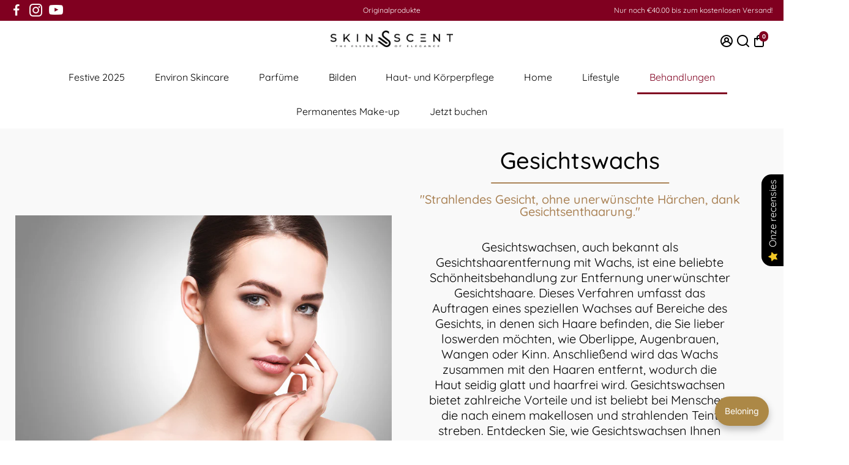

--- FILE ---
content_type: text/html; charset=utf-8
request_url: https://www.skinscent.nl/de/pages/behandelingen/face-wax
body_size: 118034
content:
<!doctype html>
<html>
  <head>
	<!-- Added by AVADA SEO Suite -->
	<script>
  const avadaLightJsExclude = ['cdn.nfcube.com', 'assets/ecom.js', 'variant-title-king', 'linked_options_variants', 'smile-loader.js', 'smart-product-filter-search', 'rivo-loyalty-referrals', 'avada-cookie-consent', 'consentmo-gdpr', 'quinn', 'pandectes', 'https://cdn.shopify.com/extensions/d05b7b06-d617-432b-864e-e00b155f92a6/customerhub-4.0.66/assets/bundle.customerhub.js', 'https://cdn.shopify.com/extensions/d05b7b06-d617-432b-864e-e00b155f92a6/customerhub-4.0.66/assets/bundle.customerhub-flow.css?ch=1721644795'];
  const avadaLightJsInclude = ['https://www.googletagmanager.com/', 'https://connect.facebook.net/', 'https://business-api.tiktok.com/', 'https://static.klaviyo.com/', 'https://cdn.shopify.com/extensions/', 'https://cdn.shopify.com/extensions/be44c97b-a558-4773-94ab-21e35a5909de/0.0.0/assets/', 'https://cdn.shopify.com/extensions/2e2e4d55-2ddd-44a0-b0a5-3fd34df66f8d/littledata-revenue-tracking-44/assets/', 'https://cdn.shopify.com/extensions/5e2b8eb3-5720-4075-8ce3-fe9c434c4cf2/0.0.0/assets/', 'https://cdn.shopify.com/extensions/fec5ab8a-c819-4af4-8fe5-51e2bd0ccaec/qikify-form-builder-90/assets/', 'https://script.hotjar.com/'];
  window.AVADA_SPEED_BLACKLIST = avadaLightJsInclude.map(item => new RegExp(item, 'i'));
  window.AVADA_SPEED_WHITELIST = avadaLightJsExclude.map(item => new RegExp(item, 'i'));
</script>

<script>
  const isSpeedUpEnable = !1761204648670 || Date.now() < 1761204648670;
  if (isSpeedUpEnable) {
    const avadaSpeedUp=1;
    if(isSpeedUpEnable) {
  function _0x55aa(_0x575858,_0x2fd0be){const _0x30a92f=_0x1cb5();return _0x55aa=function(_0x4e8b41,_0xcd1690){_0x4e8b41=_0x4e8b41-(0xb5e+0xd*0x147+-0x1b1a);let _0x1c09f7=_0x30a92f[_0x4e8b41];return _0x1c09f7;},_0x55aa(_0x575858,_0x2fd0be);}(function(_0x4ad4dc,_0x42545f){const _0x5c7741=_0x55aa,_0x323f4d=_0x4ad4dc();while(!![]){try{const _0x588ea5=parseInt(_0x5c7741(0x10c))/(0xb6f+-0x1853+0xce5)*(-parseInt(_0x5c7741(0x157))/(-0x2363*0x1+0x1dd4+0x591*0x1))+-parseInt(_0x5c7741(0x171))/(0x269b+-0xeb+-0xf*0x283)*(parseInt(_0x5c7741(0x116))/(0x2e1+0x1*0x17b3+-0x110*0x19))+-parseInt(_0x5c7741(0x147))/(-0x1489+-0x312*0x6+0x26fa*0x1)+-parseInt(_0x5c7741(0xfa))/(-0x744+0x1*0xb5d+-0x413)*(-parseInt(_0x5c7741(0x102))/(-0x1e87+0x9e*-0x16+0x2c22))+parseInt(_0x5c7741(0x136))/(0x1e2d+0x1498+-0x1a3*0x1f)+parseInt(_0x5c7741(0x16e))/(0x460+0x1d96+0x3*-0xb4f)*(-parseInt(_0x5c7741(0xe3))/(-0x9ca+-0x1*-0x93f+0x1*0x95))+parseInt(_0x5c7741(0xf8))/(-0x1f73*0x1+0x6*-0x510+0x3dde);if(_0x588ea5===_0x42545f)break;else _0x323f4d['push'](_0x323f4d['shift']());}catch(_0x5d6d7e){_0x323f4d['push'](_0x323f4d['shift']());}}}(_0x1cb5,-0x193549+0x5dc3*-0x31+-0x2f963*-0x13),(function(){const _0x5cb2b4=_0x55aa,_0x23f9e9={'yXGBq':function(_0x237aef,_0x385938){return _0x237aef!==_0x385938;},'XduVF':function(_0x21018d,_0x56ff60){return _0x21018d===_0x56ff60;},'RChnz':_0x5cb2b4(0xf4)+_0x5cb2b4(0xe9)+_0x5cb2b4(0x14a),'TAsuR':function(_0xe21eca,_0x33e114){return _0xe21eca%_0x33e114;},'EvLYw':function(_0x1326ad,_0x261d04){return _0x1326ad!==_0x261d04;},'nnhAQ':_0x5cb2b4(0x107),'swpMF':_0x5cb2b4(0x16d),'plMMu':_0x5cb2b4(0xe8)+_0x5cb2b4(0x135),'PqBPA':function(_0x2ba85c,_0x35b541){return _0x2ba85c<_0x35b541;},'NKPCA':_0x5cb2b4(0xfc),'TINqh':function(_0x4116e3,_0x3ffd02,_0x2c8722){return _0x4116e3(_0x3ffd02,_0x2c8722);},'BAueN':_0x5cb2b4(0x120),'NgloT':_0x5cb2b4(0x14c),'ThSSU':function(_0xeb212a,_0x4341c1){return _0xeb212a+_0x4341c1;},'lDDHN':function(_0x4a1a48,_0x45ebfb){return _0x4a1a48 instanceof _0x45ebfb;},'toAYB':function(_0xcf0fa9,_0xf5fa6a){return _0xcf0fa9 instanceof _0xf5fa6a;},'VMiyW':function(_0x5300e4,_0x44e0f4){return _0x5300e4(_0x44e0f4);},'iyhbw':_0x5cb2b4(0x119),'zuWfR':function(_0x19c3e4,_0x4ee6e8){return _0x19c3e4<_0x4ee6e8;},'vEmrv':function(_0xd798cf,_0x5ea2dd){return _0xd798cf!==_0x5ea2dd;},'yxERj':function(_0x24b03b,_0x5aa292){return _0x24b03b||_0x5aa292;},'MZpwM':_0x5cb2b4(0x110)+_0x5cb2b4(0x109)+'pt','IeUHK':function(_0x5a4c7e,_0x2edf70){return _0x5a4c7e-_0x2edf70;},'Idvge':function(_0x3b526e,_0x36b469){return _0x3b526e<_0x36b469;},'qRwfm':_0x5cb2b4(0x16b)+_0x5cb2b4(0xf1),'CvXDN':function(_0x4b4208,_0x1db216){return _0x4b4208<_0x1db216;},'acPIM':function(_0x7d44b7,_0x3020d2){return _0x7d44b7(_0x3020d2);},'MyLMO':function(_0x22d4b2,_0xe7a6a0){return _0x22d4b2<_0xe7a6a0;},'boDyh':function(_0x176992,_0x346381,_0xab7fc){return _0x176992(_0x346381,_0xab7fc);},'ZANXD':_0x5cb2b4(0x10f)+_0x5cb2b4(0x12a)+_0x5cb2b4(0x142),'CXwRZ':_0x5cb2b4(0x123)+_0x5cb2b4(0x15f),'AuMHM':_0x5cb2b4(0x161),'KUuFZ':_0x5cb2b4(0xe6),'MSwtw':_0x5cb2b4(0x13a),'ERvPB':_0x5cb2b4(0x134),'ycTDj':_0x5cb2b4(0x15b),'Tvhir':_0x5cb2b4(0x154)},_0x469be1=_0x23f9e9[_0x5cb2b4(0x153)],_0x36fe07={'blacklist':window[_0x5cb2b4(0x11f)+_0x5cb2b4(0x115)+'T'],'whitelist':window[_0x5cb2b4(0x11f)+_0x5cb2b4(0x13e)+'T']},_0x26516a={'blacklisted':[]},_0x34e4a6=(_0x2be2f5,_0x25b3b2)=>{const _0x80dd2=_0x5cb2b4;if(_0x2be2f5&&(!_0x25b3b2||_0x23f9e9[_0x80dd2(0x13b)](_0x25b3b2,_0x469be1))&&(!_0x36fe07[_0x80dd2(0x170)]||_0x36fe07[_0x80dd2(0x170)][_0x80dd2(0x151)](_0xa5c7cf=>_0xa5c7cf[_0x80dd2(0x12b)](_0x2be2f5)))&&(!_0x36fe07[_0x80dd2(0x165)]||_0x36fe07[_0x80dd2(0x165)][_0x80dd2(0x156)](_0x4e2570=>!_0x4e2570[_0x80dd2(0x12b)](_0x2be2f5)))&&_0x23f9e9[_0x80dd2(0xf7)](avadaSpeedUp,0x5*0x256+-0x1*0x66c+-0x542+0.5)&&_0x2be2f5[_0x80dd2(0x137)](_0x23f9e9[_0x80dd2(0xe7)])){const _0x413c89=_0x2be2f5[_0x80dd2(0x16c)];return _0x23f9e9[_0x80dd2(0xf7)](_0x23f9e9[_0x80dd2(0x11e)](_0x413c89,-0x1deb*-0x1+0xf13+-0x2cfc),0x1176+-0x78b*0x5+0x1441);}return _0x2be2f5&&(!_0x25b3b2||_0x23f9e9[_0x80dd2(0xed)](_0x25b3b2,_0x469be1))&&(!_0x36fe07[_0x80dd2(0x170)]||_0x36fe07[_0x80dd2(0x170)][_0x80dd2(0x151)](_0x3d689d=>_0x3d689d[_0x80dd2(0x12b)](_0x2be2f5)))&&(!_0x36fe07[_0x80dd2(0x165)]||_0x36fe07[_0x80dd2(0x165)][_0x80dd2(0x156)](_0x26a7b3=>!_0x26a7b3[_0x80dd2(0x12b)](_0x2be2f5)));},_0x11462f=function(_0x42927f){const _0x346823=_0x5cb2b4,_0x5426ae=_0x42927f[_0x346823(0x159)+'te'](_0x23f9e9[_0x346823(0x14e)]);return _0x36fe07[_0x346823(0x170)]&&_0x36fe07[_0x346823(0x170)][_0x346823(0x156)](_0x107b0d=>!_0x107b0d[_0x346823(0x12b)](_0x5426ae))||_0x36fe07[_0x346823(0x165)]&&_0x36fe07[_0x346823(0x165)][_0x346823(0x151)](_0x1e7160=>_0x1e7160[_0x346823(0x12b)](_0x5426ae));},_0x39299f=new MutationObserver(_0x45c995=>{const _0x21802a=_0x5cb2b4,_0x3bc801={'mafxh':function(_0x6f9c57,_0x229989){const _0x9d39b1=_0x55aa;return _0x23f9e9[_0x9d39b1(0xf7)](_0x6f9c57,_0x229989);},'SrchE':_0x23f9e9[_0x21802a(0xe2)],'pvjbV':_0x23f9e9[_0x21802a(0xf6)]};for(let _0x333494=-0x7d7+-0x893+0x106a;_0x23f9e9[_0x21802a(0x158)](_0x333494,_0x45c995[_0x21802a(0x16c)]);_0x333494++){const {addedNodes:_0x1b685b}=_0x45c995[_0x333494];for(let _0x2f087=0x1f03+0x84b+0x1*-0x274e;_0x23f9e9[_0x21802a(0x158)](_0x2f087,_0x1b685b[_0x21802a(0x16c)]);_0x2f087++){const _0x4e5bac=_0x1b685b[_0x2f087];if(_0x23f9e9[_0x21802a(0xf7)](_0x4e5bac[_0x21802a(0x121)],-0x1f3a+-0x1*0x1b93+-0x3*-0x139a)&&_0x23f9e9[_0x21802a(0xf7)](_0x4e5bac[_0x21802a(0x152)],_0x23f9e9[_0x21802a(0xe0)])){const _0x5d9a67=_0x4e5bac[_0x21802a(0x107)],_0x3fb522=_0x4e5bac[_0x21802a(0x16d)];if(_0x23f9e9[_0x21802a(0x103)](_0x34e4a6,_0x5d9a67,_0x3fb522)){_0x26516a[_0x21802a(0x160)+'d'][_0x21802a(0x128)]([_0x4e5bac,_0x4e5bac[_0x21802a(0x16d)]]),_0x4e5bac[_0x21802a(0x16d)]=_0x469be1;const _0x1e52da=function(_0x2c95ff){const _0x359b13=_0x21802a;if(_0x3bc801[_0x359b13(0x118)](_0x4e5bac[_0x359b13(0x159)+'te'](_0x3bc801[_0x359b13(0x166)]),_0x469be1))_0x2c95ff[_0x359b13(0x112)+_0x359b13(0x150)]();_0x4e5bac[_0x359b13(0xec)+_0x359b13(0x130)](_0x3bc801[_0x359b13(0xe4)],_0x1e52da);};_0x4e5bac[_0x21802a(0x12d)+_0x21802a(0x163)](_0x23f9e9[_0x21802a(0xf6)],_0x1e52da),_0x4e5bac[_0x21802a(0x12c)+_0x21802a(0x131)]&&_0x4e5bac[_0x21802a(0x12c)+_0x21802a(0x131)][_0x21802a(0x11a)+'d'](_0x4e5bac);}}}}});_0x39299f[_0x5cb2b4(0x105)](document[_0x5cb2b4(0x10b)+_0x5cb2b4(0x16a)],{'childList':!![],'subtree':!![]});const _0x2910a9=/[|\\{}()\[\]^$+*?.]/g,_0xa9f173=function(..._0x1baa33){const _0x3053cc=_0x5cb2b4,_0x2e6f61={'mMWha':function(_0x158c76,_0x5c404b){const _0x25a05c=_0x55aa;return _0x23f9e9[_0x25a05c(0xf7)](_0x158c76,_0x5c404b);},'BXirI':_0x23f9e9[_0x3053cc(0x141)],'COGok':function(_0x421bf7,_0x55453a){const _0x4fd417=_0x3053cc;return _0x23f9e9[_0x4fd417(0x167)](_0x421bf7,_0x55453a);},'XLSAp':function(_0x193984,_0x35c446){const _0x5bbecf=_0x3053cc;return _0x23f9e9[_0x5bbecf(0xed)](_0x193984,_0x35c446);},'EygRw':function(_0xfbb69c,_0x21b15d){const _0xe5c840=_0x3053cc;return _0x23f9e9[_0xe5c840(0x104)](_0xfbb69c,_0x21b15d);},'xZuNx':_0x23f9e9[_0x3053cc(0x139)],'SBUaW':function(_0x5739bf,_0x2c2fab){const _0x42cbb1=_0x3053cc;return _0x23f9e9[_0x42cbb1(0x172)](_0x5739bf,_0x2c2fab);},'EAoTR':function(_0x123b29,_0x5b29bf){const _0x2828d2=_0x3053cc;return _0x23f9e9[_0x2828d2(0x11d)](_0x123b29,_0x5b29bf);},'cdYdq':_0x23f9e9[_0x3053cc(0x14e)],'WzJcf':_0x23f9e9[_0x3053cc(0xe2)],'nytPK':function(_0x53f733,_0x4ad021){const _0x4f0333=_0x3053cc;return _0x23f9e9[_0x4f0333(0x148)](_0x53f733,_0x4ad021);},'oUrHG':_0x23f9e9[_0x3053cc(0x14d)],'dnxjX':function(_0xed6b5f,_0x573f55){const _0x57aa03=_0x3053cc;return _0x23f9e9[_0x57aa03(0x15a)](_0xed6b5f,_0x573f55);}};_0x23f9e9[_0x3053cc(0x15d)](_0x1baa33[_0x3053cc(0x16c)],-0x1a3*-0x9+-0xf9*0xb+-0x407*0x1)?(_0x36fe07[_0x3053cc(0x170)]=[],_0x36fe07[_0x3053cc(0x165)]=[]):(_0x36fe07[_0x3053cc(0x170)]&&(_0x36fe07[_0x3053cc(0x170)]=_0x36fe07[_0x3053cc(0x170)][_0x3053cc(0x106)](_0xa8e001=>_0x1baa33[_0x3053cc(0x156)](_0x4a8a28=>{const _0x2e425b=_0x3053cc;if(_0x2e6f61[_0x2e425b(0x111)](typeof _0x4a8a28,_0x2e6f61[_0x2e425b(0x155)]))return!_0xa8e001[_0x2e425b(0x12b)](_0x4a8a28);else{if(_0x2e6f61[_0x2e425b(0xeb)](_0x4a8a28,RegExp))return _0x2e6f61[_0x2e425b(0x145)](_0xa8e001[_0x2e425b(0xdf)](),_0x4a8a28[_0x2e425b(0xdf)]());}}))),_0x36fe07[_0x3053cc(0x165)]&&(_0x36fe07[_0x3053cc(0x165)]=[..._0x36fe07[_0x3053cc(0x165)],..._0x1baa33[_0x3053cc(0xff)](_0x4e4c02=>{const _0x7c755c=_0x3053cc;if(_0x23f9e9[_0x7c755c(0xf7)](typeof _0x4e4c02,_0x23f9e9[_0x7c755c(0x141)])){const _0x932437=_0x4e4c02[_0x7c755c(0xea)](_0x2910a9,_0x23f9e9[_0x7c755c(0x16f)]),_0x34e686=_0x23f9e9[_0x7c755c(0xf0)](_0x23f9e9[_0x7c755c(0xf0)]('.*',_0x932437),'.*');if(_0x36fe07[_0x7c755c(0x165)][_0x7c755c(0x156)](_0x21ef9a=>_0x21ef9a[_0x7c755c(0xdf)]()!==_0x34e686[_0x7c755c(0xdf)]()))return new RegExp(_0x34e686);}else{if(_0x23f9e9[_0x7c755c(0x117)](_0x4e4c02,RegExp)){if(_0x36fe07[_0x7c755c(0x165)][_0x7c755c(0x156)](_0x5a3f09=>_0x5a3f09[_0x7c755c(0xdf)]()!==_0x4e4c02[_0x7c755c(0xdf)]()))return _0x4e4c02;}}return null;})[_0x3053cc(0x106)](Boolean)]));const _0x3eeb55=document[_0x3053cc(0x11b)+_0x3053cc(0x10e)](_0x23f9e9[_0x3053cc(0xf0)](_0x23f9e9[_0x3053cc(0xf0)](_0x23f9e9[_0x3053cc(0x122)],_0x469be1),'"]'));for(let _0xf831f7=-0x21aa+-0x1793+0x393d*0x1;_0x23f9e9[_0x3053cc(0x14b)](_0xf831f7,_0x3eeb55[_0x3053cc(0x16c)]);_0xf831f7++){const _0x5868cb=_0x3eeb55[_0xf831f7];_0x23f9e9[_0x3053cc(0x132)](_0x11462f,_0x5868cb)&&(_0x26516a[_0x3053cc(0x160)+'d'][_0x3053cc(0x128)]([_0x5868cb,_0x23f9e9[_0x3053cc(0x14d)]]),_0x5868cb[_0x3053cc(0x12c)+_0x3053cc(0x131)][_0x3053cc(0x11a)+'d'](_0x5868cb));}let _0xdf8cd0=-0x17da+0x2461+-0xc87*0x1;[..._0x26516a[_0x3053cc(0x160)+'d']][_0x3053cc(0x10d)](([_0x226aeb,_0x33eaa7],_0xe33bca)=>{const _0x2aa7bf=_0x3053cc;if(_0x2e6f61[_0x2aa7bf(0x143)](_0x11462f,_0x226aeb)){const _0x41da0d=document[_0x2aa7bf(0x11c)+_0x2aa7bf(0x131)](_0x2e6f61[_0x2aa7bf(0x127)]);for(let _0x6784c7=0xd7b+-0xaa5+-0x2d6;_0x2e6f61[_0x2aa7bf(0x164)](_0x6784c7,_0x226aeb[_0x2aa7bf(0xe5)][_0x2aa7bf(0x16c)]);_0x6784c7++){const _0x4ca758=_0x226aeb[_0x2aa7bf(0xe5)][_0x6784c7];_0x2e6f61[_0x2aa7bf(0x12f)](_0x4ca758[_0x2aa7bf(0x133)],_0x2e6f61[_0x2aa7bf(0x13f)])&&_0x2e6f61[_0x2aa7bf(0x145)](_0x4ca758[_0x2aa7bf(0x133)],_0x2e6f61[_0x2aa7bf(0x100)])&&_0x41da0d[_0x2aa7bf(0xe1)+'te'](_0x4ca758[_0x2aa7bf(0x133)],_0x226aeb[_0x2aa7bf(0xe5)][_0x6784c7][_0x2aa7bf(0x12e)]);}_0x41da0d[_0x2aa7bf(0xe1)+'te'](_0x2e6f61[_0x2aa7bf(0x13f)],_0x226aeb[_0x2aa7bf(0x107)]),_0x41da0d[_0x2aa7bf(0xe1)+'te'](_0x2e6f61[_0x2aa7bf(0x100)],_0x2e6f61[_0x2aa7bf(0x101)](_0x33eaa7,_0x2e6f61[_0x2aa7bf(0x126)])),document[_0x2aa7bf(0x113)][_0x2aa7bf(0x146)+'d'](_0x41da0d),_0x26516a[_0x2aa7bf(0x160)+'d'][_0x2aa7bf(0x162)](_0x2e6f61[_0x2aa7bf(0x13d)](_0xe33bca,_0xdf8cd0),-0x105d*0x2+0x1*-0xeaa+0x2f65),_0xdf8cd0++;}}),_0x36fe07[_0x3053cc(0x170)]&&_0x23f9e9[_0x3053cc(0xf3)](_0x36fe07[_0x3053cc(0x170)][_0x3053cc(0x16c)],0x10f2+-0x1a42+0x951)&&_0x39299f[_0x3053cc(0x15c)]();},_0x4c2397=document[_0x5cb2b4(0x11c)+_0x5cb2b4(0x131)],_0x573f89={'src':Object[_0x5cb2b4(0x14f)+_0x5cb2b4(0xfd)+_0x5cb2b4(0x144)](HTMLScriptElement[_0x5cb2b4(0xf9)],_0x23f9e9[_0x5cb2b4(0x14e)]),'type':Object[_0x5cb2b4(0x14f)+_0x5cb2b4(0xfd)+_0x5cb2b4(0x144)](HTMLScriptElement[_0x5cb2b4(0xf9)],_0x23f9e9[_0x5cb2b4(0xe2)])};document[_0x5cb2b4(0x11c)+_0x5cb2b4(0x131)]=function(..._0x4db605){const _0x1480b5=_0x5cb2b4,_0x3a6982={'KNNxG':function(_0x32fa39,_0x2a57e4,_0x3cc08f){const _0x5ead12=_0x55aa;return _0x23f9e9[_0x5ead12(0x169)](_0x32fa39,_0x2a57e4,_0x3cc08f);}};if(_0x23f9e9[_0x1480b5(0x13b)](_0x4db605[-0x4*-0x376+0x4*0x2f+-0xe94][_0x1480b5(0x140)+'e'](),_0x23f9e9[_0x1480b5(0x139)]))return _0x4c2397[_0x1480b5(0x114)](document)(..._0x4db605);const _0x2f091d=_0x4c2397[_0x1480b5(0x114)](document)(..._0x4db605);try{Object[_0x1480b5(0xf2)+_0x1480b5(0x149)](_0x2f091d,{'src':{..._0x573f89[_0x1480b5(0x107)],'set'(_0x3ae2bc){const _0x5d6fdc=_0x1480b5;_0x3a6982[_0x5d6fdc(0x129)](_0x34e4a6,_0x3ae2bc,_0x2f091d[_0x5d6fdc(0x16d)])&&_0x573f89[_0x5d6fdc(0x16d)][_0x5d6fdc(0x10a)][_0x5d6fdc(0x125)](this,_0x469be1),_0x573f89[_0x5d6fdc(0x107)][_0x5d6fdc(0x10a)][_0x5d6fdc(0x125)](this,_0x3ae2bc);}},'type':{..._0x573f89[_0x1480b5(0x16d)],'get'(){const _0x436e9e=_0x1480b5,_0x4b63b9=_0x573f89[_0x436e9e(0x16d)][_0x436e9e(0xfb)][_0x436e9e(0x125)](this);if(_0x23f9e9[_0x436e9e(0xf7)](_0x4b63b9,_0x469be1)||_0x23f9e9[_0x436e9e(0x103)](_0x34e4a6,this[_0x436e9e(0x107)],_0x4b63b9))return null;return _0x4b63b9;},'set'(_0x174ea3){const _0x1dff57=_0x1480b5,_0xa2fd13=_0x23f9e9[_0x1dff57(0x103)](_0x34e4a6,_0x2f091d[_0x1dff57(0x107)],_0x2f091d[_0x1dff57(0x16d)])?_0x469be1:_0x174ea3;_0x573f89[_0x1dff57(0x16d)][_0x1dff57(0x10a)][_0x1dff57(0x125)](this,_0xa2fd13);}}}),_0x2f091d[_0x1480b5(0xe1)+'te']=function(_0x5b0870,_0x8c60d5){const _0xab22d4=_0x1480b5;if(_0x23f9e9[_0xab22d4(0xf7)](_0x5b0870,_0x23f9e9[_0xab22d4(0xe2)])||_0x23f9e9[_0xab22d4(0xf7)](_0x5b0870,_0x23f9e9[_0xab22d4(0x14e)]))_0x2f091d[_0x5b0870]=_0x8c60d5;else HTMLScriptElement[_0xab22d4(0xf9)][_0xab22d4(0xe1)+'te'][_0xab22d4(0x125)](_0x2f091d,_0x5b0870,_0x8c60d5);};}catch(_0x5a9461){console[_0x1480b5(0x168)](_0x23f9e9[_0x1480b5(0xef)],_0x5a9461);}return _0x2f091d;};const _0x5883c5=[_0x23f9e9[_0x5cb2b4(0xfe)],_0x23f9e9[_0x5cb2b4(0x13c)],_0x23f9e9[_0x5cb2b4(0xf5)],_0x23f9e9[_0x5cb2b4(0x15e)],_0x23f9e9[_0x5cb2b4(0x138)],_0x23f9e9[_0x5cb2b4(0x124)]],_0x4ab8d2=_0x5883c5[_0x5cb2b4(0xff)](_0x439d08=>{return{'type':_0x439d08,'listener':()=>_0xa9f173(),'options':{'passive':!![]}};});_0x4ab8d2[_0x5cb2b4(0x10d)](_0x4d3535=>{const _0x3882ab=_0x5cb2b4;document[_0x3882ab(0x12d)+_0x3882ab(0x163)](_0x4d3535[_0x3882ab(0x16d)],_0x4d3535[_0x3882ab(0xee)],_0x4d3535[_0x3882ab(0x108)]);});}()));function _0x1cb5(){const _0x15f8e0=['ault','some','tagName','CXwRZ','wheel','BXirI','every','6lYvYYX','PqBPA','getAttribu','IeUHK','touchstart','disconnect','Idvge','ERvPB','/blocked','blackliste','keydown','splice','stener','SBUaW','whitelist','SrchE','toAYB','warn','boDyh','ement','script[typ','length','type','346347wGqEBH','NgloT','blacklist','33OVoYHk','zuWfR','toString','NKPCA','setAttribu','swpMF','230EEqEiq','pvjbV','attributes','mousemove','RChnz','beforescri','y.com/exte','replace','COGok','removeEven','EvLYw','listener','ZANXD','ThSSU','e="','defineProp','MyLMO','cdn.shopif','MSwtw','plMMu','XduVF','22621984JRJQxz','prototype','8818116NVbcZr','get','SCRIPT','ertyDescri','AuMHM','map','WzJcf','nytPK','7kiZatp','TINqh','VMiyW','observe','filter','src','options','n/javascri','set','documentEl','478083wuqgQV','forEach','torAll','Avada cann','applicatio','mMWha','preventDef','head','bind','D_BLACKLIS','75496skzGVx','lDDHN','mafxh','script','removeChil','querySelec','createElem','vEmrv','TAsuR','AVADA_SPEE','string','nodeType','qRwfm','javascript','Tvhir','call','oUrHG','xZuNx','push','KNNxG','ot lazy lo','test','parentElem','addEventLi','value','EAoTR','tListener','ent','acPIM','name','touchmove','ptexecute','6968312SmqlIb','includes','ycTDj','iyhbw','touchend','yXGBq','KUuFZ','dnxjX','D_WHITELIS','cdYdq','toLowerCas','BAueN','ad script','EygRw','ptor','XLSAp','appendChil','4975500NoPAFA','yxERj','erties','nsions','CvXDN','\$&','MZpwM','nnhAQ','getOwnProp'];_0x1cb5=function(){return _0x15f8e0;};return _0x1cb5();}
}
    class LightJsLoader{constructor(e){this.jQs=[],this.listener=this.handleListener.bind(this,e),this.scripts=["default","defer","async"].reduce(((e,t)=>({...e,[t]:[]})),{});const t=this;e.forEach((e=>window.addEventListener(e,t.listener,{passive:!0})))}handleListener(e){const t=this;return e.forEach((e=>window.removeEventListener(e,t.listener))),"complete"===document.readyState?this.handleDOM():document.addEventListener("readystatechange",(e=>{if("complete"===e.target.readyState)return setTimeout(t.handleDOM.bind(t),1)}))}async handleDOM(){this.suspendEvent(),this.suspendJQuery(),this.findScripts(),this.preloadScripts();for(const e of Object.keys(this.scripts))await this.replaceScripts(this.scripts[e]);for(const e of["DOMContentLoaded","readystatechange"])await this.requestRepaint(),document.dispatchEvent(new Event("lightJS-"+e));document.lightJSonreadystatechange&&document.lightJSonreadystatechange();for(const e of["DOMContentLoaded","load"])await this.requestRepaint(),window.dispatchEvent(new Event("lightJS-"+e));await this.requestRepaint(),window.lightJSonload&&window.lightJSonload(),await this.requestRepaint(),this.jQs.forEach((e=>e(window).trigger("lightJS-jquery-load"))),window.dispatchEvent(new Event("lightJS-pageshow")),await this.requestRepaint(),window.lightJSonpageshow&&window.lightJSonpageshow()}async requestRepaint(){return new Promise((e=>requestAnimationFrame(e)))}findScripts(){document.querySelectorAll("script[type=lightJs]").forEach((e=>{e.hasAttribute("src")?e.hasAttribute("async")&&e.async?this.scripts.async.push(e):e.hasAttribute("defer")&&e.defer?this.scripts.defer.push(e):this.scripts.default.push(e):this.scripts.default.push(e)}))}preloadScripts(){const e=this,t=Object.keys(this.scripts).reduce(((t,n)=>[...t,...e.scripts[n]]),[]),n=document.createDocumentFragment();t.forEach((e=>{const t=e.getAttribute("src");if(!t)return;const s=document.createElement("link");s.href=t,s.rel="preload",s.as="script",n.appendChild(s)})),document.head.appendChild(n)}async replaceScripts(e){let t;for(;t=e.shift();)await this.requestRepaint(),new Promise((e=>{const n=document.createElement("script");[...t.attributes].forEach((e=>{"type"!==e.nodeName&&n.setAttribute(e.nodeName,e.nodeValue)})),t.hasAttribute("src")?(n.addEventListener("load",e),n.addEventListener("error",e)):(n.text=t.text,e()),t.parentNode.replaceChild(n,t)}))}suspendEvent(){const e={};[{obj:document,name:"DOMContentLoaded"},{obj:window,name:"DOMContentLoaded"},{obj:window,name:"load"},{obj:window,name:"pageshow"},{obj:document,name:"readystatechange"}].map((t=>function(t,n){function s(n){return e[t].list.indexOf(n)>=0?"lightJS-"+n:n}e[t]||(e[t]={list:[n],add:t.addEventListener,remove:t.removeEventListener},t.addEventListener=(...n)=>{n[0]=s(n[0]),e[t].add.apply(t,n)},t.removeEventListener=(...n)=>{n[0]=s(n[0]),e[t].remove.apply(t,n)})}(t.obj,t.name))),[{obj:document,name:"onreadystatechange"},{obj:window,name:"onpageshow"}].map((e=>function(e,t){let n=e[t];Object.defineProperty(e,t,{get:()=>n||function(){},set:s=>{e["lightJS"+t]=n=s}})}(e.obj,e.name)))}suspendJQuery(){const e=this;let t=window.jQuery;Object.defineProperty(window,"jQuery",{get:()=>t,set(n){if(!n||!n.fn||!e.jQs.includes(n))return void(t=n);n.fn.ready=n.fn.init.prototype.ready=e=>{e.bind(document)(n)};const s=n.fn.on;n.fn.on=n.fn.init.prototype.on=function(...e){if(window!==this[0])return s.apply(this,e),this;const t=e=>e.split(" ").map((e=>"load"===e||0===e.indexOf("load.")?"lightJS-jquery-load":e)).join(" ");return"string"==typeof e[0]||e[0]instanceof String?(e[0]=t(e[0]),s.apply(this,e),this):("object"==typeof e[0]&&Object.keys(e[0]).forEach((n=>{delete Object.assign(e[0],{[t(n)]:e[0][n]})[n]})),s.apply(this,e),this)},e.jQs.push(n),t=n}})}}
new LightJsLoader(["keydown","mousemove","touchend","touchmove","touchstart","wheel"]);
  }
</script>

	<!-- /Added by AVADA SEO Suite -->
 
<!--
888888b.                              888                88888888888 888                                      
888  "88b                             888                    888     888                                      
888  .88P                             888                    888     888                                      
8888888K.   .d88b.   .d88b.  .d8888b  888888 .d88b.  888d888 888     88888b.   .d88b.  88888b.d88b.   .d88b.  
888  "Y88b d88""88b d88""88b 88K      888   d8P  Y8b 888P"   888     888 "88b d8P  Y8b 888 "888 "88b d8P  Y8b 
888    888 888  888 888  888 "Y8888b. 888   88888888 888     888     888  888 88888888 888  888  888 88888888 
888   d88P Y88..88P Y88..88P      X88 Y88b. Y8b.     888     888     888  888 Y8b.     888  888  888 Y8b.     
8888888P"   "Y88P"   "Y88P"   88888P'  "Y888 "Y8888  888     888     888  888  "Y8888  888  888  888  "Y8888  
-->
    <title>
      Gesichtswachs
      &ndash; Skin / Scent
    </title>
    
    <meta name="description" content="Gesichtswachsen, auch bekannt als Gesichtshaarentfernung mit Wachs, ist eine beliebte Schönheitsbehandlung zur Entfernung unerwünschter Gesichtshaare. Dieses Verfahren umfasst das Auftragen eines speziellen Wachses auf Bereiche des Gesichts, in denen sich Haare befinden, die Sie lieber loswerden möchten, wie Oberlippe, Augenbrauen, Wangen oder Kinn. Anschließend wird das Wachs zusammen mit den Haaren entfernt, wodurch die Haut seidig glatt und haarfrei wird. Gesichtswachsen bietet zahlreiche Vorteile und ist beliebt bei Menschen, die nach einem makellosen und strahlenden Teint streben. Entdecken Sie, wie Gesichtswachsen Ihnen helfen kann, ein selbstbewussteres und gepflegteres Aussehen zu erreichen." />
    
    <link rel="canonical" href="https://www.skinscent.nl/de/pages/behandelingen/face-wax" />
    <link href="https://static.boostertheme.co" rel="preconnect" crossorigin>
    <link rel="dns-prefetch" href="//static.boostertheme.co">
    <link href="https://theme.boostertheme.com" rel="preconnect" crossorigin>
    <link rel="dns-prefetch" href="//theme.boostertheme.com">
    <meta charset="utf-8">
    <meta http-equiv="X-UA-Compatible" content="IE=edge,chrome=1">
    <meta name="viewport" content="width=device-width,initial-scale=1,shrink-to-fit=no">

    


    <link rel="apple-touch-icon" sizes="180x180" href="//www.skinscent.nl/cdn/shop/files/skin_scent_beeld_logo_bone_180x180_crop_center.png?v=1761050164">
    <link rel="icon" type="image/png" sizes="32x32" href="//www.skinscent.nl/cdn/shop/files/skin_scent_beeld_logo_bone_32x32_crop_center.png?v=1761050164">
    <link rel="icon" type="image/png" sizes="16x16" href="//www.skinscent.nl/cdn/shop/files/skin_scent_beeld_logo_bone_16x16_crop_center.png?v=1761050164">
    <link rel="manifest" href="//www.skinscent.nl/cdn/shop/t/46/assets/site.webmanifest?v=177000030129526143611761050174">
    <meta name="msapplication-TileColor" content="">
    <meta name="theme-color" content=">


    <script>window.performance && window.performance.mark && window.performance.mark('shopify.content_for_header.start');</script><meta name="google-site-verification" content="Q-aOoLhxutkt7Imp4-2_FeS0AISL-VVm34-Jepv8DdE">
<meta name="facebook-domain-verification" content="ix6u0s2zk27xkvv7712roa4tj3ned9">
<meta id="shopify-digital-wallet" name="shopify-digital-wallet" content="/47525920932/digital_wallets/dialog">
<meta name="shopify-checkout-api-token" content="ec85808d5b9579d1b91dc41526fa9c04">
<link rel="alternate" hreflang="x-default" href="https://www.skinscent.nl/pages/behandelingen/face-wax">
<link rel="alternate" hreflang="nl" href="https://www.skinscent.nl/pages/behandelingen/face-wax">
<link rel="alternate" hreflang="de" href="https://www.skinscent.nl/de/pages/behandelingen/face-wax">
<link rel="alternate" hreflang="fr" href="https://www.skinscent.nl/fr/pages/behandelingen/face-wax">
<link rel="alternate" hreflang="en" href="https://www.skinscent.nl/en/pages/behandelingen/face-wax">
<script async="async" src="/checkouts/internal/preloads.js?locale=de-NL"></script>
<link rel="preconnect" href="https://shop.app" crossorigin="anonymous">
<script async="async" src="https://shop.app/checkouts/internal/preloads.js?locale=de-NL&shop_id=47525920932" crossorigin="anonymous"></script>
<script id="apple-pay-shop-capabilities" type="application/json">{"shopId":47525920932,"countryCode":"NL","currencyCode":"EUR","merchantCapabilities":["supports3DS"],"merchantId":"gid:\/\/shopify\/Shop\/47525920932","merchantName":"Skin \/ Scent","requiredBillingContactFields":["postalAddress","email","phone"],"requiredShippingContactFields":["postalAddress","email","phone"],"shippingType":"shipping","supportedNetworks":["visa","maestro","masterCard"],"total":{"type":"pending","label":"Skin \/ Scent","amount":"1.00"},"shopifyPaymentsEnabled":true,"supportsSubscriptions":true}</script>
<script id="shopify-features" type="application/json">{"accessToken":"ec85808d5b9579d1b91dc41526fa9c04","betas":["rich-media-storefront-analytics"],"domain":"www.skinscent.nl","predictiveSearch":true,"shopId":47525920932,"locale":"de"}</script>
<script>var Shopify = Shopify || {};
Shopify.shop = "yevgenia-clinique.myshopify.com";
Shopify.locale = "de";
Shopify.currency = {"active":"EUR","rate":"1.0"};
Shopify.country = "NL";
Shopify.theme = {"name":"Copy of Skin \/ Scent 7.1","id":179687096667,"schema_name":"Booster-7.1.0","schema_version":"7.1.0","theme_store_id":null,"role":"main"};
Shopify.theme.handle = "null";
Shopify.theme.style = {"id":null,"handle":null};
Shopify.cdnHost = "www.skinscent.nl/cdn";
Shopify.routes = Shopify.routes || {};
Shopify.routes.root = "/de/";</script>
<script type="module">!function(o){(o.Shopify=o.Shopify||{}).modules=!0}(window);</script>
<script>!function(o){function n(){var o=[];function n(){o.push(Array.prototype.slice.apply(arguments))}return n.q=o,n}var t=o.Shopify=o.Shopify||{};t.loadFeatures=n(),t.autoloadFeatures=n()}(window);</script>
<script>
  window.ShopifyPay = window.ShopifyPay || {};
  window.ShopifyPay.apiHost = "shop.app\/pay";
  window.ShopifyPay.redirectState = null;
</script>
<script id="shop-js-analytics" type="application/json">{"pageType":"metaobject"}</script>
<script defer="defer" async type="module" src="//www.skinscent.nl/cdn/shopifycloud/shop-js/modules/v2/client.init-shop-cart-sync_HUjMWWU5.de.esm.js"></script>
<script defer="defer" async type="module" src="//www.skinscent.nl/cdn/shopifycloud/shop-js/modules/v2/chunk.common_QpfDqRK1.esm.js"></script>
<script type="module">
  await import("//www.skinscent.nl/cdn/shopifycloud/shop-js/modules/v2/client.init-shop-cart-sync_HUjMWWU5.de.esm.js");
await import("//www.skinscent.nl/cdn/shopifycloud/shop-js/modules/v2/chunk.common_QpfDqRK1.esm.js");

  window.Shopify.SignInWithShop?.initShopCartSync?.({"fedCMEnabled":true,"windoidEnabled":true});

</script>
<script>
  window.Shopify = window.Shopify || {};
  if (!window.Shopify.featureAssets) window.Shopify.featureAssets = {};
  window.Shopify.featureAssets['shop-js'] = {"shop-cart-sync":["modules/v2/client.shop-cart-sync_ByUgVWtJ.de.esm.js","modules/v2/chunk.common_QpfDqRK1.esm.js"],"init-fed-cm":["modules/v2/client.init-fed-cm_CVqhkk-1.de.esm.js","modules/v2/chunk.common_QpfDqRK1.esm.js"],"shop-cash-offers":["modules/v2/client.shop-cash-offers_CaaeZ5wd.de.esm.js","modules/v2/chunk.common_QpfDqRK1.esm.js","modules/v2/chunk.modal_CS8dP9kO.esm.js"],"shop-button":["modules/v2/client.shop-button_B0pFlqys.de.esm.js","modules/v2/chunk.common_QpfDqRK1.esm.js"],"shop-toast-manager":["modules/v2/client.shop-toast-manager_DgTeluS3.de.esm.js","modules/v2/chunk.common_QpfDqRK1.esm.js"],"init-shop-cart-sync":["modules/v2/client.init-shop-cart-sync_HUjMWWU5.de.esm.js","modules/v2/chunk.common_QpfDqRK1.esm.js"],"avatar":["modules/v2/client.avatar_BTnouDA3.de.esm.js"],"init-windoid":["modules/v2/client.init-windoid_B-gyVqfY.de.esm.js","modules/v2/chunk.common_QpfDqRK1.esm.js"],"init-shop-email-lookup-coordinator":["modules/v2/client.init-shop-email-lookup-coordinator_C5I212n4.de.esm.js","modules/v2/chunk.common_QpfDqRK1.esm.js"],"pay-button":["modules/v2/client.pay-button_CJaF-UDc.de.esm.js","modules/v2/chunk.common_QpfDqRK1.esm.js"],"shop-login-button":["modules/v2/client.shop-login-button_DTPR4l75.de.esm.js","modules/v2/chunk.common_QpfDqRK1.esm.js","modules/v2/chunk.modal_CS8dP9kO.esm.js"],"init-customer-accounts-sign-up":["modules/v2/client.init-customer-accounts-sign-up_SG5gYFpP.de.esm.js","modules/v2/client.shop-login-button_DTPR4l75.de.esm.js","modules/v2/chunk.common_QpfDqRK1.esm.js","modules/v2/chunk.modal_CS8dP9kO.esm.js"],"init-shop-for-new-customer-accounts":["modules/v2/client.init-shop-for-new-customer-accounts_C4qR5Wl-.de.esm.js","modules/v2/client.shop-login-button_DTPR4l75.de.esm.js","modules/v2/chunk.common_QpfDqRK1.esm.js","modules/v2/chunk.modal_CS8dP9kO.esm.js"],"init-customer-accounts":["modules/v2/client.init-customer-accounts_BI_wUvuR.de.esm.js","modules/v2/client.shop-login-button_DTPR4l75.de.esm.js","modules/v2/chunk.common_QpfDqRK1.esm.js","modules/v2/chunk.modal_CS8dP9kO.esm.js"],"shop-follow-button":["modules/v2/client.shop-follow-button_CmMsyvrH.de.esm.js","modules/v2/chunk.common_QpfDqRK1.esm.js","modules/v2/chunk.modal_CS8dP9kO.esm.js"],"checkout-modal":["modules/v2/client.checkout-modal_tfCxQqrq.de.esm.js","modules/v2/chunk.common_QpfDqRK1.esm.js","modules/v2/chunk.modal_CS8dP9kO.esm.js"],"lead-capture":["modules/v2/client.lead-capture_Ccz5Zm6k.de.esm.js","modules/v2/chunk.common_QpfDqRK1.esm.js","modules/v2/chunk.modal_CS8dP9kO.esm.js"],"shop-login":["modules/v2/client.shop-login_BfivnucW.de.esm.js","modules/v2/chunk.common_QpfDqRK1.esm.js","modules/v2/chunk.modal_CS8dP9kO.esm.js"],"payment-terms":["modules/v2/client.payment-terms_D2Mn0eFV.de.esm.js","modules/v2/chunk.common_QpfDqRK1.esm.js","modules/v2/chunk.modal_CS8dP9kO.esm.js"]};
</script>
<script>(function() {
  var isLoaded = false;
  function asyncLoad() {
    if (isLoaded) return;
    isLoaded = true;
    var urls = ["\/\/d1liekpayvooaz.cloudfront.net\/apps\/customizery\/customizery.js?shop=yevgenia-clinique.myshopify.com","https:\/\/seo.apps.avada.io\/scripttag\/avada-seo-installed.js?shop=yevgenia-clinique.myshopify.com","https:\/\/d26ky332zktp97.cloudfront.net\/shops\/MXNrBWChjACz6WusB\/colibrius-m.js?shop=yevgenia-clinique.myshopify.com","https:\/\/joy.avada.io\/scripttag\/avada-joy-tracking.min.js?shop=yevgenia-clinique.myshopify.com","https:\/\/static.klaviyo.com\/onsite\/js\/klaviyo.js?company_id=YA8FJR\u0026shop=yevgenia-clinique.myshopify.com","https:\/\/cdn1.avada.io\/flying-pages\/module.js?shop=yevgenia-clinique.myshopify.com"];
    for (var i = 0; i < urls.length; i++) {
      var s = document.createElement('script');
      if ((!1761204648670 || Date.now() < 1761204648670) &&
      (!window.AVADA_SPEED_BLACKLIST || window.AVADA_SPEED_BLACKLIST.some(pattern => pattern.test(s))) &&
      (!window.AVADA_SPEED_WHITELIST || window.AVADA_SPEED_WHITELIST.every(pattern => !pattern.test(s)))) s.type = 'lightJs'; else s.type = 'text/javascript';
      s.async = true;
      s.src = urls[i];
      var x = document.getElementsByTagName('script')[0];
      x.parentNode.insertBefore(s, x);
    }
  };
  if(window.attachEvent) {
    window.attachEvent('onload', asyncLoad);
  } else {
    window.addEventListener('load', asyncLoad, false);
  }
})();</script>
<script id="__st">var __st={"a":47525920932,"offset":3600,"reqid":"a98dd768-d2bb-469b-a462-0d7c98d6581b-1768849221","pageurl":"www.skinscent.nl\/de\/pages\/behandelingen\/face-wax","u":"63c939814f24","p":"metaobject","rtyp":"metaobject","rid":18207375707};</script>
<script>window.ShopifyPaypalV4VisibilityTracking = true;</script>
<script id="captcha-bootstrap">!function(){'use strict';const t='contact',e='account',n='new_comment',o=[[t,t],['blogs',n],['comments',n],[t,'customer']],c=[[e,'customer_login'],[e,'guest_login'],[e,'recover_customer_password'],[e,'create_customer']],r=t=>t.map((([t,e])=>`form[action*='/${t}']:not([data-nocaptcha='true']) input[name='form_type'][value='${e}']`)).join(','),a=t=>()=>t?[...document.querySelectorAll(t)].map((t=>t.form)):[];function s(){const t=[...o],e=r(t);return a(e)}const i='password',u='form_key',d=['recaptcha-v3-token','g-recaptcha-response','h-captcha-response',i],f=()=>{try{return window.sessionStorage}catch{return}},m='__shopify_v',_=t=>t.elements[u];function p(t,e,n=!1){try{const o=window.sessionStorage,c=JSON.parse(o.getItem(e)),{data:r}=function(t){const{data:e,action:n}=t;return t[m]||n?{data:e,action:n}:{data:t,action:n}}(c);for(const[e,n]of Object.entries(r))t.elements[e]&&(t.elements[e].value=n);n&&o.removeItem(e)}catch(o){console.error('form repopulation failed',{error:o})}}const l='form_type',E='cptcha';function T(t){t.dataset[E]=!0}const w=window,h=w.document,L='Shopify',v='ce_forms',y='captcha';let A=!1;((t,e)=>{const n=(g='f06e6c50-85a8-45c8-87d0-21a2b65856fe',I='https://cdn.shopify.com/shopifycloud/storefront-forms-hcaptcha/ce_storefront_forms_captcha_hcaptcha.v1.5.2.iife.js',D={infoText:'Durch hCaptcha geschützt',privacyText:'Datenschutz',termsText:'Allgemeine Geschäftsbedingungen'},(t,e,n)=>{const o=w[L][v],c=o.bindForm;if(c)return c(t,g,e,D).then(n);var r;o.q.push([[t,g,e,D],n]),r=I,A||(h.body.append(Object.assign(h.createElement('script'),{id:'captcha-provider',async:!0,src:r})),A=!0)});var g,I,D;w[L]=w[L]||{},w[L][v]=w[L][v]||{},w[L][v].q=[],w[L][y]=w[L][y]||{},w[L][y].protect=function(t,e){n(t,void 0,e),T(t)},Object.freeze(w[L][y]),function(t,e,n,w,h,L){const[v,y,A,g]=function(t,e,n){const i=e?o:[],u=t?c:[],d=[...i,...u],f=r(d),m=r(i),_=r(d.filter((([t,e])=>n.includes(e))));return[a(f),a(m),a(_),s()]}(w,h,L),I=t=>{const e=t.target;return e instanceof HTMLFormElement?e:e&&e.form},D=t=>v().includes(t);t.addEventListener('submit',(t=>{const e=I(t);if(!e)return;const n=D(e)&&!e.dataset.hcaptchaBound&&!e.dataset.recaptchaBound,o=_(e),c=g().includes(e)&&(!o||!o.value);(n||c)&&t.preventDefault(),c&&!n&&(function(t){try{if(!f())return;!function(t){const e=f();if(!e)return;const n=_(t);if(!n)return;const o=n.value;o&&e.removeItem(o)}(t);const e=Array.from(Array(32),(()=>Math.random().toString(36)[2])).join('');!function(t,e){_(t)||t.append(Object.assign(document.createElement('input'),{type:'hidden',name:u})),t.elements[u].value=e}(t,e),function(t,e){const n=f();if(!n)return;const o=[...t.querySelectorAll(`input[type='${i}']`)].map((({name:t})=>t)),c=[...d,...o],r={};for(const[a,s]of new FormData(t).entries())c.includes(a)||(r[a]=s);n.setItem(e,JSON.stringify({[m]:1,action:t.action,data:r}))}(t,e)}catch(e){console.error('failed to persist form',e)}}(e),e.submit())}));const S=(t,e)=>{t&&!t.dataset[E]&&(n(t,e.some((e=>e===t))),T(t))};for(const o of['focusin','change'])t.addEventListener(o,(t=>{const e=I(t);D(e)&&S(e,y())}));const B=e.get('form_key'),M=e.get(l),P=B&&M;t.addEventListener('DOMContentLoaded',(()=>{const t=y();if(P)for(const e of t)e.elements[l].value===M&&p(e,B);[...new Set([...A(),...v().filter((t=>'true'===t.dataset.shopifyCaptcha))])].forEach((e=>S(e,t)))}))}(h,new URLSearchParams(w.location.search),n,t,e,['guest_login'])})(!0,!0)}();</script>
<script integrity="sha256-4kQ18oKyAcykRKYeNunJcIwy7WH5gtpwJnB7kiuLZ1E=" data-source-attribution="shopify.loadfeatures" defer="defer" src="//www.skinscent.nl/cdn/shopifycloud/storefront/assets/storefront/load_feature-a0a9edcb.js" crossorigin="anonymous"></script>
<script crossorigin="anonymous" defer="defer" src="//www.skinscent.nl/cdn/shopifycloud/storefront/assets/shopify_pay/storefront-65b4c6d7.js?v=20250812"></script>
<script data-source-attribution="shopify.dynamic_checkout.dynamic.init">var Shopify=Shopify||{};Shopify.PaymentButton=Shopify.PaymentButton||{isStorefrontPortableWallets:!0,init:function(){window.Shopify.PaymentButton.init=function(){};var t=document.createElement("script");t.src="https://www.skinscent.nl/cdn/shopifycloud/portable-wallets/latest/portable-wallets.de.js",t.type="module",document.head.appendChild(t)}};
</script>
<script data-source-attribution="shopify.dynamic_checkout.buyer_consent">
  function portableWalletsHideBuyerConsent(e){var t=document.getElementById("shopify-buyer-consent"),n=document.getElementById("shopify-subscription-policy-button");t&&n&&(t.classList.add("hidden"),t.setAttribute("aria-hidden","true"),n.removeEventListener("click",e))}function portableWalletsShowBuyerConsent(e){var t=document.getElementById("shopify-buyer-consent"),n=document.getElementById("shopify-subscription-policy-button");t&&n&&(t.classList.remove("hidden"),t.removeAttribute("aria-hidden"),n.addEventListener("click",e))}window.Shopify?.PaymentButton&&(window.Shopify.PaymentButton.hideBuyerConsent=portableWalletsHideBuyerConsent,window.Shopify.PaymentButton.showBuyerConsent=portableWalletsShowBuyerConsent);
</script>
<script data-source-attribution="shopify.dynamic_checkout.cart.bootstrap">document.addEventListener("DOMContentLoaded",(function(){function t(){return document.querySelector("shopify-accelerated-checkout-cart, shopify-accelerated-checkout")}if(t())Shopify.PaymentButton.init();else{new MutationObserver((function(e,n){t()&&(Shopify.PaymentButton.init(),n.disconnect())})).observe(document.body,{childList:!0,subtree:!0})}}));
</script>
<link id="shopify-accelerated-checkout-styles" rel="stylesheet" media="screen" href="https://www.skinscent.nl/cdn/shopifycloud/portable-wallets/latest/accelerated-checkout-backwards-compat.css" crossorigin="anonymous">
<style id="shopify-accelerated-checkout-cart">
        #shopify-buyer-consent {
  margin-top: 1em;
  display: inline-block;
  width: 100%;
}

#shopify-buyer-consent.hidden {
  display: none;
}

#shopify-subscription-policy-button {
  background: none;
  border: none;
  padding: 0;
  text-decoration: underline;
  font-size: inherit;
  cursor: pointer;
}

#shopify-subscription-policy-button::before {
  box-shadow: none;
}

      </style>

<script>window.performance && window.performance.mark && window.performance.mark('shopify.content_for_header.end');</script>

    <style>
              @font-face {
  font-family: Quicksand;
  font-weight: 500;
  font-style: normal;
  src: url("//www.skinscent.nl/cdn/fonts/quicksand/quicksand_n5.8f86b119923a62b5ca76bc9a6fb25da7a7498802.woff2") format("woff2"),
       url("//www.skinscent.nl/cdn/fonts/quicksand/quicksand_n5.c31882e058f76d723a7b6b725ac3ca095b5a2a70.woff") format("woff");
font-display: swap;}
      @font-face {
  font-family: Quicksand;
  font-weight: 400;
  font-style: normal;
  src: url("//www.skinscent.nl/cdn/fonts/quicksand/quicksand_n4.bf8322a9d1da765aa396ad7b6eeb81930a6214de.woff2") format("woff2"),
       url("//www.skinscent.nl/cdn/fonts/quicksand/quicksand_n4.fa4cbd232d3483059e72b11f7239959a64c98426.woff") format("woff");
font-display: swap;}
     @font-face {
  font-family: Quicksand;
  font-weight: 600;
  font-style: normal;
  src: url("//www.skinscent.nl/cdn/fonts/quicksand/quicksand_n6.2d744c302b66242b8689223a01c2ae7d363b7b45.woff2") format("woff2"),
       url("//www.skinscent.nl/cdn/fonts/quicksand/quicksand_n6.0d771117677705be6acb5844d65cf2b9cbf6ea3d.woff") format("woff");
font-display: swap;}
     @font-face {
  font-family: Quicksand;
  font-weight: 700;
  font-style: normal;
  src: url("//www.skinscent.nl/cdn/fonts/quicksand/quicksand_n7.d375fe11182475f82f7bb6306a0a0e4018995610.woff2") format("woff2"),
       url("//www.skinscent.nl/cdn/fonts/quicksand/quicksand_n7.8ac2ae2fc4b90ef79aaa7aedb927d39f9f9aa3f4.woff") format("woff");
font-display: swap;}
 :root{--baseFont: Quicksand, sans-serif;--titleFont: Quicksand, sans-serif;--smallFontSize: 12px;--baseFontSize: 16px;--mediumFontSize: 20px;--mediumSubtitleFontSize: 16.0px;--bigFontSize: 38px;--headingFontSize: 20px;--subHeadingFontSize: 12px;--bodyBackgroundColor: #FFFFFF;--textColor:  #000000;--titleColor: #800020;--secondaryBodyBackgroundColor: #FFFFFF;--secondaryTextColor: #000000;--linkColor: #000000;--gLinkColor: #000000;--accentColor: #800020;--accentColor005: rgba(128, 0, 32, 0.05);--accentColor01: rgba(128, 0, 32, 0.1);--accentColor025: rgba(128, 0, 32, 0.25);--accentColor05: rgba(128, 0, 32, 0.5);--accentColor075: rgba(128, 0, 32, 0.75);--accentTextColor: #FFFFFF;--secondaryAccentColor: #EFEFEF;--secondaryAccentTextColor: #000000;--disabledBackgroundColor: ;--disabledTextColor: ;--alertColor: #000000;--alertColor005: rgba(0, 0, 0, 0.05);--borderRadius: 0px;--borderRadiusSmall: 0px;--cardPadding: 7px;--maxwidth:1440px;;--inputFill: #EFEFEF;--inputContent: #000000}*{box-sizing:border-box;backface-visibility:hidden}html{-webkit-text-size-adjust:100%}body{margin:0}main{display:block}hr{box-sizing:content-box;height:0;overflow:visible}pre{font-family:monospace, monospace;font-size:1em}a{background-color:transparent}abbr[title]{border-bottom:none;text-decoration:underline;text-decoration:underline dotted}b,strong{font-weight:bolder}code,kbd,samp{font-family:monospace, monospace;font-size:1em}small{font-size:80%}sub,sup{font-size:75%;line-height:0;position:relative;vertical-align:baseline}sub{bottom:-0.25em}sup{top:-0.5em}img{border-style:none;max-width:100%;height:auto}button,input,optgroup,select,textarea{font-family:inherit;font-size:100%;line-height:1.15;margin:0;background:var(--inputFill);color:var(--inputContent);border:0px solid #e2e2e2;border-radius:var(--borderRadiusSmall)}button:hover,select:hover{cursor:pointer}button,input{overflow:visible}button,select{text-transform:none}button,[type="button"],[type="reset"],[type="submit"]{-webkit-appearance:button}button::-moz-focus-inner,[type="button"]::-moz-focus-inner,[type="reset"]::-moz-focus-inner,[type="submit"]::-moz-focus-inner{border-style:none;padding:0}button:-moz-focusring,[type="button"]:-moz-focusring,[type="reset"]:-moz-focusring,[type="submit"]:-moz-focusring{outline:1px dotted ButtonText}fieldset{padding:0.35em 0.75em 0.625em}legend{box-sizing:border-box;color:inherit;display:table;max-width:100%;padding:0;white-space:normal}progress{vertical-align:baseline}textarea{overflow:auto}[type="checkbox"],[type="radio"]{box-sizing:border-box;padding:0}[type="number"]::-webkit-inner-spin-button,[type="number"]::-webkit-outer-spin-button{height:auto}[type="search"]{-webkit-appearance:textfield;outline-offset:-2px}[type="search"]::-webkit-search-decoration{-webkit-appearance:none}::-webkit-file-upload-button{-webkit-appearance:button;font:inherit}details{display:block}summary{display:list-item}template{display:none}[hidden]{display:none}:focus{outline:0}select:focus,input:focus{border:0px solid darken(#e2e2e2, 20%)}[class^="col"] p{width:100%}.container-fluid,.container{margin-right:auto;margin-left:auto}.row-container{margin:auto auto}.row{position:relative;display:-webkit-box;display:-ms-flexbox;display:flex;-webkit-box-flex:0;-ms-flex:0 1 auto;flex:0 1 auto;-webkit-box-orient:horizontal;-webkit-box-direction:normal;-ms-flex-direction:row;flex-direction:row;-ms-flex-wrap:wrap;flex-wrap:wrap;width:100%}.row.reverse{-webkit-box-orient:horizontal;-webkit-box-direction:reverse;-ms-flex-direction:row-reverse;flex-direction:row-reverse}.col.reverse{-webkit-box-orient:vertical;-webkit-box-direction:reverse;-ms-flex-direction:column-reverse;flex-direction:column-reverse}.hide{display:none !important}.col-min,.col,.col-1,.col-2,.col-3,.col-4,.col-5,.col-6,.col-7,.col-8,.col-9,.col-10,.col-11,.col-12,.col-offset-0,.col-offset-1,.col-offset-2,.col-offset-3,.col-offset-4,.col-offset-5,.col-offset-6,.col-offset-7,.col-offset-8,.col-offset-9,.col-offset-10,.col-offset-11,.col-offset-12{display:flex;-webkit-box-flex:0;-ms-flex:0 0 auto;flex:0 0 auto;padding-right:12px;padding-left:12px}.col-min{max-width:100%}.col{-webkit-box-flex:1;-ms-flex-positive:1;flex-grow:1;-ms-flex-preferred-size:0;flex-basis:0;max-width:100%}.col-1{-ms-flex-preferred-size:8.33333333%;flex-basis:8.33333333%;max-width:8.33333333%}.col-2{-ms-flex-preferred-size:16.66666667%;flex-basis:16.66666667%;max-width:16.66666667%}.col-3{-ms-flex-preferred-size:25%;flex-basis:25%;max-width:25%}.col-4{-ms-flex-preferred-size:33.33333333%;flex-basis:33.33333333%;max-width:33.33333333%}.col-5{-ms-flex-preferred-size:41.66666667%;flex-basis:41.66666667%;max-width:41.66666667%}.col-6{-ms-flex-preferred-size:50%;flex-basis:50%;max-width:50%}.col-7{-ms-flex-preferred-size:58.33333333%;flex-basis:58.33333333%;max-width:58.33333333%}.col-8{-ms-flex-preferred-size:66.66666667%;flex-basis:66.66666667%;max-width:66.66666667%}.col-9{-ms-flex-preferred-size:75%;flex-basis:75%;max-width:75%}.col-10{-ms-flex-preferred-size:83.33333333%;flex-basis:83.33333333%;max-width:83.33333333%}.col-11{-ms-flex-preferred-size:91.66666667%;flex-basis:91.66666667%;max-width:91.66666667%}.col-12{-ms-flex-preferred-size:100%;flex-basis:100%;max-width:100%}.col-offset-0{margin-left:0}.col-offset-1{margin-left:8.33333333%}.col-offset-2{margin-left:16.66666667%}.col-offset-3{margin-left:25%}.col-offset-4{margin-left:33.33333333%}.col-offset-5{margin-left:41.66666667%}.col-offset-6{margin-left:50%}.col-offset-7{margin-left:58.33333333%}.col-offset-8{margin-left:66.66666667%}.col-offset-9{margin-left:75%}.col-offset-10{margin-left:83.33333333%}.col-offset-11{margin-left:91.66666667%}.start{-webkit-box-pack:start;-ms-flex-pack:start;justify-content:flex-start;justify-items:flex-start;text-align:left;text-align:start}.center{-webkit-box-pack:center;-ms-flex-pack:center;justify-content:center;justify-items:center;text-align:center}.end{-webkit-box-pack:end;-ms-flex-pack:end;justify-content:flex-end;justify-items:flex-end;text-align:right;text-align:end}.top{-webkit-box-align:start;-ms-flex-align:start;align-items:flex-start;align-content:flex-start}.middle{-webkit-box-align:center;-ms-flex-align:center;align-items:center;align-content:center}.bottom{-webkit-box-align:end;-ms-flex-align:end;align-items:flex-end;align-content:flex-end}.around{-ms-flex-pack:distribute;justify-content:space-around}.between{-webkit-box-pack:justify;-ms-flex-pack:justify;justify-content:space-between}.first{-webkit-box-ordinal-group:0;-ms-flex-order:-1;order:-1}.last{-webkit-box-ordinal-group:2;-ms-flex-order:1;order:1}@media only screen and (min-width: 600px){.col-sm-min,.col-sm,.col-sm-1,.col-sm-2,.col-sm-3,.col-sm-4,.col-sm-5,.col-sm-6,.col-sm-7,.col-sm-8,.col-sm-9,.col-sm-10,.col-sm-11,.col-sm-12,.col-sm-offset-0,.col-sm-offset-1,.col-sm-offset-2,.col-sm-offset-3,.col-sm-offset-4,.col-sm-offset-5,.col-sm-offset-6,.col-sm-offset-7,.col-sm-offset-8,.col-sm-offset-9,.col-sm-offset-10,.col-sm-offset-11,.col-sm-offset-12{display:flex;-webkit-box-flex:0;-ms-flex:0 0 auto;flex:0 0 auto;padding-right:12px;padding-left:12px}.col-sm{-webkit-box-flex:1;-ms-flex-positive:1;flex-grow:1;-ms-flex-preferred-size:0;flex-basis:0;max-width:100%}.col-sm-1{-ms-flex-preferred-size:8.33333333%;flex-basis:8.33333333%;max-width:8.33333333%}.col-sm-2{-ms-flex-preferred-size:16.66666667%;flex-basis:16.66666667%;max-width:16.66666667%}.col-sm-3{-ms-flex-preferred-size:25%;flex-basis:25%;max-width:25%}.col-sm-4{-ms-flex-preferred-size:33.33333333%;flex-basis:33.33333333%;max-width:33.33333333%}.col-sm-5{-ms-flex-preferred-size:41.66666667%;flex-basis:41.66666667%;max-width:41.66666667%}.col-sm-6{-ms-flex-preferred-size:50%;flex-basis:50%;max-width:50%}.col-sm-7{-ms-flex-preferred-size:58.33333333%;flex-basis:58.33333333%;max-width:58.33333333%}.col-sm-8{-ms-flex-preferred-size:66.66666667%;flex-basis:66.66666667%;max-width:66.66666667%}.col-sm-9{-ms-flex-preferred-size:75%;flex-basis:75%;max-width:75%}.col-sm-10{-ms-flex-preferred-size:83.33333333%;flex-basis:83.33333333%;max-width:83.33333333%}.col-sm-11{-ms-flex-preferred-size:91.66666667%;flex-basis:91.66666667%;max-width:91.66666667%}.col-sm-12{-ms-flex-preferred-size:100%;flex-basis:100%;max-width:100%}.col-sm-offset-0{margin-left:0}.col-sm-offset-1{margin-left:8.33333333%}.col-sm-offset-2{margin-left:16.66666667%}.col-sm-offset-3{margin-left:25%}.col-sm-offset-4{margin-left:33.33333333%}.col-sm-offset-5{margin-left:41.66666667%}.col-sm-offset-6{margin-left:50%}.col-sm-offset-7{margin-left:58.33333333%}.col-sm-offset-8{margin-left:66.66666667%}.col-sm-offset-9{margin-left:75%}.col-sm-offset-10{margin-left:83.33333333%}.col-sm-offset-11{margin-left:91.66666667%}.start-sm{-webkit-box-pack:start;-ms-flex-pack:start;justify-content:flex-start;text-align:left;text-align:start}.center-sm{-webkit-box-pack:center;-ms-flex-pack:center;justify-content:center;text-align:center}.end-sm{-webkit-box-pack:end;-ms-flex-pack:end;justify-content:flex-end;text-align:right;text-align:end}.top-sm{-webkit-box-align:start;-ms-flex-align:start;align-items:flex-start}.middle-sm{-webkit-box-align:center;-ms-flex-align:center;align-items:center}.bottom-sm{-webkit-box-align:end;-ms-flex-align:end;align-items:flex-end}.around-sm{-ms-flex-pack:distribute;justify-content:space-around}.between-sm{-webkit-box-pack:justify;-ms-flex-pack:justify;justify-content:space-between}.first-sm{-webkit-box-ordinal-group:0;-ms-flex-order:-1;order:-1}.last-sm{-webkit-box-ordinal-group:2;-ms-flex-order:1;order:1}}@media only screen and (min-width: 768px){.col-md-min,.col-md,.col-md-1,.col-md-2,.col-md-3,.col-md-4,.col-md-5,.col-md-6,.col-md-7,.col-md-8,.col-md-9,.col-md-10,.col-md-11,.col-md-12,.col-md-1-5,.col-md-offset-0,.col-md-offset-1,.col-md-offset-2,.col-md-offset-3,.col-md-offset-4,.col-md-offset-5,.col-md-offset-6,.col-md-offset-7,.col-md-offset-8,.col-md-offset-9,.col-md-offset-10,.col-md-offset-11,.col-md-offset-12{display:flex;-webkit-box-flex:0;-ms-flex:0 0 auto;flex:0 0 auto;padding-right:12px;padding-left:12px}.col-md{-webkit-box-flex:1;-ms-flex-positive:1;flex-grow:1;-ms-flex-preferred-size:0;flex-basis:0;max-width:100%}.col-md-1-5{-ms-flex-preferred-size:20%;flex-basis:20%;max-width:20%}.col-md-1{-ms-flex-preferred-size:8.33333333%;flex-basis:8.33333333%;max-width:8.33333333%}.col-md-2{-ms-flex-preferred-size:16.66666667%;flex-basis:16.66666667%;max-width:16.66666667%}.col-md-3{-ms-flex-preferred-size:25%;flex-basis:25%;max-width:25%}.col-md-4{-ms-flex-preferred-size:33.33333333%;flex-basis:33.33333333%;max-width:33.33333333%}.col-md-5{-ms-flex-preferred-size:41.66666667%;flex-basis:41.66666667%;max-width:41.66666667%}.col-md-6{-ms-flex-preferred-size:50%;flex-basis:50%;max-width:50%}.col-md-7{-ms-flex-preferred-size:58.33333333%;flex-basis:58.33333333%;max-width:58.33333333%}.col-md-8{-ms-flex-preferred-size:66.66666667%;flex-basis:66.66666667%;max-width:66.66666667%}.col-md-9{-ms-flex-preferred-size:75%;flex-basis:75%;max-width:75%}.col-md-10{-ms-flex-preferred-size:83.33333333%;flex-basis:83.33333333%;max-width:83.33333333%}.col-md-11{-ms-flex-preferred-size:91.66666667%;flex-basis:91.66666667%;max-width:91.66666667%}.col-md-12{-ms-flex-preferred-size:100%;flex-basis:100%;max-width:100%}.col-md-offset-0{margin-left:0}.col-md-offset-1{margin-left:8.33333333%}.col-md-offset-2{margin-left:16.66666667%}.col-md-offset-3{margin-left:25%}.col-md-offset-4{margin-left:33.33333333%}.col-md-offset-5{margin-left:41.66666667%}.col-md-offset-6{margin-left:50%}.col-md-offset-7{margin-left:58.33333333%}.col-md-offset-8{margin-left:66.66666667%}.col-md-offset-9{margin-left:75%}.col-md-offset-10{margin-left:83.33333333%}.col-md-offset-11{margin-left:91.66666667%}.start-md{-webkit-box-pack:start;-ms-flex-pack:start;justify-content:flex-start;text-align:left;text-align:start}.center-md{-webkit-box-pack:center;-ms-flex-pack:center;justify-content:center;text-align:center}.end-md{-webkit-box-pack:end;-ms-flex-pack:end;justify-content:flex-end;text-align:right;text-align:end}.top-md{-webkit-box-align:start;-ms-flex-align:start;align-items:flex-start}.middle-md{-webkit-box-align:center;-ms-flex-align:center;align-items:center}.bottom-md{-webkit-box-align:end;-ms-flex-align:end;align-items:flex-end}.around-md{-ms-flex-pack:distribute;justify-content:space-around}.between-md{-webkit-box-pack:justify;-ms-flex-pack:justify;justify-content:space-between}.first-md{-webkit-box-ordinal-group:0;-ms-flex-order:-1;order:-1}.last-md{-webkit-box-ordinal-group:2;-ms-flex-order:1;order:1}}@media only screen and (min-width: 1024px){.col-lg-min,.col-lg,.col-lg-1,.col-lg-2,.col-lg-3,.col-lg-4,.col-lg-5,.col-lg-1-5,.col-lg-6,.col-lg-7,.col-lg-8,.col-lg-9,.col-lg-10,.col-lg-11,.col-lg-12,.col-lg-offset-0,.col-lg-offset-1,.col-lg-offset-2,.col-lg-offset-3,.col-lg-offset-4,.col-lg-offset-5,.col-lg-offset-6,.col-lg-offset-7,.col-lg-offset-8,.col-lg-offset-9,.col-lg-offset-10,.col-lg-offset-11,.col-lg-offset-12{display:flex;-webkit-box-flex:0;-ms-flex:0 0 auto;flex:0 0 auto;padding-right:12px;padding-left:12px}.col-lg{-webkit-box-flex:1;-ms-flex-positive:1;flex-grow:1;-ms-flex-preferred-size:0;flex-basis:0;max-width:100%}.col-lg-1{-ms-flex-preferred-size:8.33333333%;flex-basis:8.33333333%;max-width:8.33333333%}.col-lg-2{-ms-flex-preferred-size:16.66666667%;flex-basis:16.66666667%;max-width:16.66666667%}.col-lg-1-5{-ms-flex-preferred-size:20%;flex-basis:20%;max-width:20%}.col-lg-3{-ms-flex-preferred-size:25%;flex-basis:25%;max-width:25%}.col-lg-4{-ms-flex-preferred-size:33.33333333%;flex-basis:33.33333333%;max-width:33.33333333%}.col-lg-5{-ms-flex-preferred-size:41.66666667%;flex-basis:41.66666667%;max-width:41.66666667%}.col-lg-6{-ms-flex-preferred-size:50%;flex-basis:50%;max-width:50%}.col-lg-7{-ms-flex-preferred-size:58.33333333%;flex-basis:58.33333333%;max-width:58.33333333%}.col-lg-8{-ms-flex-preferred-size:66.66666667%;flex-basis:66.66666667%;max-width:66.66666667%}.col-lg-9{-ms-flex-preferred-size:75%;flex-basis:75%;max-width:75%}.col-lg-10{-ms-flex-preferred-size:83.33333333%;flex-basis:83.33333333%;max-width:83.33333333%}.col-lg-11{-ms-flex-preferred-size:91.66666667%;flex-basis:91.66666667%;max-width:91.66666667%}.col-lg-12{-ms-flex-preferred-size:100%;flex-basis:100%;max-width:100%}.col-lg-offset-0{margin-left:0}.col-lg-offset-1{margin-left:8.33333333%}.col-lg-offset-2{margin-left:16.66666667%}.col-lg-offset-3{margin-left:25%}.col-lg-offset-4{margin-left:33.33333333%}.col-lg-offset-5{margin-left:41.66666667%}.col-lg-offset-6{margin-left:50%}.col-lg-offset-7{margin-left:58.33333333%}.col-lg-offset-8{margin-left:66.66666667%}.col-lg-offset-9{margin-left:75%}.col-lg-offset-10{margin-left:83.33333333%}.col-lg-offset-11{margin-left:91.66666667%}.start-lg{-webkit-box-pack:start;-ms-flex-pack:start;justify-content:flex-start;text-align:left;text-align:start}.center-lg{-webkit-box-pack:center;-ms-flex-pack:center;justify-content:center;text-align:center}.end-lg{-webkit-box-pack:end;-ms-flex-pack:end;justify-content:flex-end;text-align:right;text-align:end}.top-lg{-webkit-box-align:start;-ms-flex-align:start;align-items:flex-start}.middle-lg{-webkit-box-align:center;-ms-flex-align:center;align-items:center}.bottom-lg{-webkit-box-align:end;-ms-flex-align:end;align-items:flex-end}.around-lg{-ms-flex-pack:distribute;justify-content:space-around}.between-lg{-webkit-box-pack:justify;-ms-flex-pack:justify;justify-content:space-between}.first-lg{-webkit-box-ordinal-group:0;-ms-flex-order:-1;order:-1}.last-lg{-webkit-box-ordinal-group:2;-ms-flex-order:1;order:1}}.primaryCombo{background-color:var(--accentColor);color:var(--accentTextColor)}.primaryCombo--reversed{background-color:var(--accentTextColor);color:var(--accentColor)}.secondaryCombo{background-color:var(--secondaryAccentColor);color:var(--secondaryAccentTextColor)}.secondaryCombo--reversed{background-color:var(--secondaryAccentTextColor);color:var(--secondaryAccentColor)}.unflex{display:block}.flex{display:flex}::-moz-selection{color:var(--accentTextColor);background:var(--accentColor)}::selection{color:var(--accentTextColor);background:var(--accentColor)}table{border:1px inset transparent;border-collapse:collapse}td,th{padding:16px}tr{transition:background-color 0.15s}tr:nth-child(even){background-color:rgba(255, 255, 255, 0.85);color:var(--secondaryTextColor)}tr:hover{background-color:var(--secondaryBodyBackgroundColor)}.h-reset,.h-reset--all h1,.h-reset--all h2,.h-reset--all h3,.h-reset--all h4,.h-reset--all h5,.h-reset--all h6{margin:0;line-height:1em;font-weight:normal}.urgency__text span p{margin:0}h1,h2,h3{font-family:var(--titleFont)}h1,h2{font-weight:500;color:var(--titleColor)}.p-reset,.p-reset--all p{line-height:1.35em;margin:0}a{color:var(--linkColor)}a:not(.button):hover{color:var(--accentColor)}.inherit .s__block *:not(.button):not(.tag):not(.countdown),.footer.inherit *:not(.button),.subfooter.inherit *:not(.button),.info-bar *,.bcard--default .inherit *,.slide .inherit *,.banner.inherit *{color:inherit}.max-width,.layout__boxed,.layout__stretchBg>.layout__content{max-width:var(--maxwidth);margin-right:auto;margin-left:auto;width:100%;position:relative}.raw__content{padding-left:0.75rem;padding-right:0.75rem}.layout__boxed>.layout__content,.layout__stretchContent>.layout__content{margin-right:auto;margin-left:auto;width:100%;position:relative}html,body{height:100%}.container{min-height:100vh;display:flex;flex-direction:column}main{display:flex;flex-direction:column;flex:1 1 auto}.wrapper--bottom{margin-top:auto;padding-top:48px}body{font-family:var(--baseFont);font-weight:400;font-size:var(--baseFontSize);background:var(--bodyBackgroundColor);color:var(--textColor);}input{border-radius:var(--borderRadiusSmall)}.svg-icon{height:20px;width:20px;max-height:100%;fill:currentColor}.icon-link{height:100%;line-height:0;max-height:20px;margin:0px 4px !important}.icon-link .uil{font-size:25px;color:currentColor}.icon-link .uil.uil-facebook-f{font-size:22px}.icon-link .uil.uil-whatsapp{font-size:23px;line-height:20px}.icon-link .uil::before{line-height:20px;margin:0px !important;padding:0px}.overlay{position:absolute;width:100%;height:100%;top:0;left:0}.self__align--center{align-self:center}.self__align--top{align-self:flex-start}.self__align--bottom{align-self:flex-end}.self__justify--start{justify-self:flex-start}.self__justify--center{justify-self:center}.self__justify--end{justify-self:flex-end}.border-radius{border-radius:var(--borderRadius)}.border-radius--small{border-radius:var(--borderRadiusSmall)}.margin__vertical{margin-top:12px;margin-bottom:12px}.margin__horizontal{margin-left:12px;margin-right:12px}.margin--4{margin:4px}.margin__bottom--12{margin-bottom:12px}.margin__horizontal--4{margin-left:4px;margin-right:4px}.margin--8{margin:8px}.margin--16{margin:16px}.padding__horizontal{padding-left:12px;padding-right:12px}.padding__vertical{padding-top:12px;padding-bottom:12px}.bg__top{background-position:top}.bg__bottom{background-position:bottom}.bg__middle{background-position:center}.disable-select{-webkit-touch-callout:none;-webkit-user-select:none;-khtml-user-select:none;-moz-user-select:none;-ms-user-select:none;user-select:none}.fancy-scroll::-webkit-scrollbar{width:3px}.fancy-scroll::-webkit-scrollbar-track{background:#f1f1f1}.fancy-scroll::-webkit-scrollbar-thumb{background:#888}.fancy-scroll::-webkit-scrollbar-thumb:hover{background:#555}.hidden-scroll::-webkit-scrollbar{width:0px}.hidden-scroll::-webkit-scrollbar-track{background:transparent}.hidden-scroll::-webkit-scrollbar-thumb{background:transparent}.hidden-scroll::-webkit-scrollbar-thumb:hover{background:transparent}select{padding:0.5rem;border-radius:var(--borderRadiusSmall);font-size:var(--smallFontSize)}.booster__popup--holder{position:fixed;right:10px;top:10px;z-index:99;max-width:calc(100% - 20px)}.booster__popup{opacity:0;padding:10px;margin-top:10px;max-width:100%;display:block;text-decoration:none !important}.booster__popup--error{background:var(--alertColor);color:var(--accentTextColor) !important}.booster__popup--info,.booster__popup--success{background:var(--accentColor);color:var(--accentTextColor) !important}.booster__popup--warning{background:#ffe58e;color:black !important}.banner{margin-bottom:24px;padding:24px}.description--collapse{display:-webkit-box;-webkit-box-orient:vertical;overflow:hidden;-webkit-line-clamp:1;text-overflow:ellipsis}.description--collapse>*:not(style):not(script){display:inline-block;min-width:100%}.readMore__toggle{margin-top:12px;display:inline-block}.readMore__toggle:hover{cursor:pointer}.readMore__toggle::after{content:' more'}.pagination{margin:24px 0px}.pagination__page{margin:0px 4px !important;padding:6px 12px;text-decoration:none;transition:all 0.15s;border-radius:var(--borderRadiusSmall)}.pagination__page .uil::before{margin:0px !important}.pagination__page:hover{color:var(--accentColor);background:rgba(128, 0, 32, 0.1)}.pagination__page--current,.pagination__page--current:hover{color:var(--accentTextColor);background:var(--accentColor)}@media screen and (max-width: 767px){.pagination__page{padding:6px}}[data-bstr-slide-holder]{overflow:hidden;overflow-x:scroll;-ms-overflow-style:none;scrollbar-width:none;scroll-behavior:smooth;scroll-snap-type:x mandatory;display:flex;flex-wrap:nowrap}[data-bstr-slide-holder]::-webkit-scrollbar{display:none}[data-bstr-slider-orientation="vertical"]{overflow:hidden;overflow-y:scroll;scroll-snap-type:y mandatory;padding-left:0;scroll-padding-left:0;flex-direction:column}[data-bstr-slide]{scroll-snap-align:start}.nav__utils{justify-content:flex-end}.page__header .logo--transparent{display:none}.header__plist--item{display:flex;margin-bottom:0.5rem}.header__plist--item>a{flex-shrink:0}.header__plist--image{height:80px;width:80px;object-fit:cover;flex-shrink:0;margin-right:0.5rem}.header__plist--name{display:block;margin-bottom:0.35rem;white-space:normal}.header__utility>*:hover,.header__utility .uil:hover{cursor:pointer;color:var(--accent)}.header__utility>*:not(:first-child){margin-left:.15rem}.search__icon{color:inherit}#user__button:checked+.user__holder,#i18n__button:checked+.i18n__holder{height:auto;padding:24px;opacity:1}#user__button:checked+.user__holder{padding-bottom:16px}#user__button:checked ~ .overlay,#i18n__button:checked ~ .overlay{display:block;background:black;opacity:.2}.user__button label,.i18n__button label{position:relative;z-index:1}.user__holder,.i18n__holder{position:absolute;margin-top:12px;background:var(--bodyBackgroundColor);min-width:200px;right:0px;box-shadow:0px 0px 10px rgba(0,0,0,0.08);text-align:left;display:block;height:0;overflow:hidden;opacity:0;transition:opacity 0.25s;padding:0px;z-index:999;color:var(--textColor);font-size:initial}.user__button .overlay,.i18n__button .overlay{position:fixed;z-index:0;display:none}.user__link{display:block;text-decoration:none;margin-bottom:12px !important}.user__link .uil{font-size:1.1em;margin-right:6px}.i18n__title{display:block;margin-bottom:8px !important;text-transform:uppercase;font-size:13px;font-weight:600}.i18n__title:last-of-type{margin-top:16px !important}.i18n__title:first-of-type{margin-top:0px !important}.search__container{position:relative;display:inline-block;flex:1;text-align:right}.search__container--inline{height:auto}.search__container--abs{position:fixed;left:0;top:0;box-shadow:0px 0px 10px rgba(0,0,0,0.08);z-index:999;width:100%;opacity:0;transform:translateY(-100%);transition:all 0.25s}.search__container--abs .search__container--wrapper{padding:24px 32px;background:var(--bodyBackgroundColor)}.search__container--abs.focused{opacity:1;transform:translateY(0%)}.search__container--abs form input{font-size:25px;width:calc(100% - 35px);max-width:780px;padding:8px 16px;margin-top:8px;padding-left:0px;background:transparent;border:none}.search__container--abs .search__icon--submit{font-size:20px;padding:0px;margin:0px !important;background:transparent;border:none}.search__container--abs .search__overlay{background:black;position:fixed;z-index:-1;height:100vh;width:100vw;left:0;top:0;opacity:0.15}.search__container--abs.focused .search__overlay{display:block}.search__title{display:flex;width:100%}.search__title span{margin-left:auto !important}.search__container--abs.focused .search__results{display:flex;left:35px;transform:none}.search__results a{text-decoration:none}.search__icon:hover{cursor:pointer}.search__results{position:absolute;width:100%;left:50%;transform:translateX(-50%);padding:0px 8px;background:var(--bodyBackgroundColor);z-index:14;max-width:600px;display:none}.search__container--inline .search__results{padding:8px}.search__container--inline .search__results .card--default{display:flex;max-width:100%;width:100%;padding:8px;border-radius:var(--borderRadiusSmall);margin-bottom:8px}.search__container--inline .search__results .card--default:hover{color:var(--accentColor);background:rgba(128, 0, 32, 0.1)}.search__container--inline .search__results .card__img--container{max-width:80px;margin:0px !important;margin-right:12px !important}.search__container--inline .search__results .card--default .card__info{text-align:left;margin:0px !important}.search__result{display:flex;align-content:center;align-items:center;justify-content:left;min-height:50px;padding:8px 0px;margin:8px 0px;color:inherit;transition:background-color 0.15s}.search__result:hover{background-color:rgba(128, 0, 32, 0.1)}.search__result--details span{transition:color 0.15s}.search__result:hover .search__result--details span{color:var(--accentColor)}.search__result--details{margin-left:8px;text-align:left}.search__result--details .name{display:block;margin-bottom:8px !important}.search__container span:hover{cursor:pointer}.header form{height:100%}.search__result--image{height:80px;width:80px;background-position:center;background-size:cover;margin-left:8px !important}.search__overlay{z-index:13;position:fixed;height:100%;width:100%;background:#000;opacity:0;top:0px;left:0px;transition:opacity 0.15s;display:none}.search__container.focused .search__overlay{display:block;opacity:.1}.search__container.focused .search__results{display:block}.search__page--result{margin-bottom:12px !important}.searchpage__title{padding-top:76px;padding-bottom:76px;text-align:center}.searchpage__input{padding:4px 12px;margin-right:8px}.searchpage__input--title{margin-bottom:24px !important}.search__term{color:var(--accentColor)}.searchpage__subtitle{margin-bottom:16px !important;font-size:var(--mediumSubtitleFontSize)}@media only screen and (min-width: 768px){.search__container--sub{position:relative}.search__container--inline input{width:100%;padding-left:35px;height:35px;z-index:14;max-width:750px;display:block;position:relative}.search__container--inline .search__icon,.search__container--inline.focused .search__icon--submit{position:absolute;left:5px;height:20px;top:50%;margin-top:-10px !important;z-index:15}.search__container--inline .search__icon--submit{display:none}.search__container--inline.focused .search__icon{display:none}.search__container--inline.focused .search__icon--submit{display:block}.search__container--inline .search__icon--submit .svg-icon{height:20px;width:20px}}@media only screen and (max-width: 767px){.search__container--abs.focused .search__results{position:absolute;width:100vw;left:0px;display:block}.search__results--abs{padding:8px}.search__results--abs .card--default{display:flex;max-width:100%;width:100%;padding:8px;border-radius:var(--borderRadiusSmall);margin-bottom:8px}.search__results--abs .card--default:hover{color:var(--accentColor);background:rgba(128, 0, 32, 0.1)}.search__results--abs .card__img--container{max-width:80px;margin:0px !important;margin-right:12px !important}.search__results--abs .card--default .card__info{text-align:left;margin:0px}}@media only screen and (min-width: 768px){.search__container--abs.focused .search__results--abs{left:0px;width:100%;max-height:85vh;max-width:none;padding-bottom:24px}}.linklist__link{margin:0px 4px !important}.marquee-container{transition:transform 0.3s;height:100%;justify-content:inherit;backface-visibility:hidden;transform:translateZ(0);-webkit-font-smoothing:subpixel-antialiased}.marquee-container p{overflow:hidden;margin:0 !important;height:100%;width:100%;display:flex;align-items:center;justify-content:inherit}.info-bar>div>div:not(.block--minicart) a{text-decoration:none;transition:all 0.15s}.info-bar>div>div:not(.block--minicart) a:hover{color:currentColor;opacity:0.8}.breadcrumbs--default{padding:0.5rem;color:var(--secondaryTextColor);background:var(--secondaryBodyBackgroundColor)}.breadcrumbs__wrapper .breadcrumb{width:100%}.breadcrumbs__wrapper{background:var(--secondaryBodyBackgroundColor)}.breadcrumb{font-size:12px}.breadcrumb a{text-decoration:none}.breadcrumb span{margin-left:4px !important}.tag{padding:4px 6px;background:#000;font-size:12px;font-weight:bold;color:#ffffff;text-transform:uppercase;border-radius:var(--borderRadiusSmall);margin-bottom:5px !important;text-align:center}.tag *{color:#ffffff}.tag--sale{background:#a01f44}.tag--soldout{background:#565656}.tag--custom{background:var(--accentColor)}  .card__tags{position:absolute;top:5px;left:5px;max-width:50%;z-index:1}.card--holder{padding:0px var(--cardPadding)}.card--default{position:relative;display:inline-block;width:100%;margin-bottom:15px}.card__slider__parent{height:100%;width:100%}.card__slider{height:100%;width:100%;flex-wrap:nowrap;display:flex;font-size:0px}.card--default .slider__button{opacity:0}.card--default:hover .slider__button{opacity:0.4}.card--default a{text-decoration:none}.card--default .card__info{text-align:center;margin:8px 0px}.card--default .card__price,.card--default .card__price *{font-weight:600; color:#121317; }.card--default .card__price--sale,.card--default .card__price--sale span{font-weight:600; }.card--default .card__price--sale .card__price--old{font-weight:600; color:var(--secondaryTextColor); text-decoration:line-through}.card--default .card__brand{font-size:0.8em;font-weight:400; color:var(--secondaryTextColor); margin-bottom:4px !important;display:inline-block}.spr-starrating.spr-badge-starrating{color:var(--accentColor)}.card--default .spr-badge{margin-bottom:4px !important}.card--default .spr-badge .spr-badge-caption{display:none !important}.card--default .card__img .card__img--secondary{opacity:0;position:absolute;left:0px;top:0px}.card--default:hover .card__img .card__img--secondary{opacity:1}.card__img--container{overflow:hidden;position:relative;display:block;margin-left:auto !important;margin-right:auto !important;width:100%}.card--expanded .card__img--container{width:35%;max-width:400px;min-width:80px}.card__img--ratio{ padding-top:100%; width:100%;position:relative;border-radius:var(--borderRadius);overflow:hidden}.card__img{position:absolute;width:100%;height:100%;top:0;left:0}.card__img img{height:100%;width:100%;transition:all .4s ease;object-fit:cover;border-radius:0px}.card--soldout .card__img img{filter:grayscale(1)}.card__tags span{display:block;word-break:break-word}.card--expanded .card--holder{max-width:100%;flex-basis:100%}.card__buttons{margin-top:8px}  .card__buttons .button, .card__buttons form{width:100%}  .card--expanded .card--default{max-width:100%;display:flex;margin-bottom:36px;padding:0px}.card--expanded .card__brand{margin-bottom:8px !important}.card--expanded .card__title{font-size:1.3em}.card--expanded .card--default{flex-wrap:nowrap}.card--expanded .card__img{max-width:400px;margin-right:16px !important}.card--expanded .card__info{justify-content:center;text-align:left;flex:1;display:flex;flex-direction:column;margin:0px 16px}.card--default .card__description{display:none;margin-top:8px !important}.card--expanded .card__info>*{overflow: hidden; text-overflow: ellipsis; display: -webkit-box; -webkit-line-clamp: 8; -webkit-box-orient: vertical;}.card--hover::before{position:absolute;height:calc(100% + 16px);width:calc(100% + 16px);top:-8px;left:-8px;content:'';background:var(--bodyBackgroundColor);box-shadow:0px 0px 10px rgba(0,0,0,0.08);z-index:-1;display:none;border-top-left-radius:var(--borderRadius);border-top-right-radius:var(--borderRadius)}.card--expanded .card__buttons{position:relative !important;box-shadow:none !important;margin-top:12px !important;padding:0px !important;margin-bottom:0 !important;text-align:left !important;display:block !important;left:0px !important;background:transparent !important;border-radius:0px !important;width:100% !important;margin-top:16px !important}.card--hover:hover .card__buttons{display:block}.card--default:hover .card__img img{transform:scale(1.2)}.card--default:hover .card__img .card__img--gallery img{transform:scale(1)}.card__img--gallery{width:100%;flex-shrink:0}.card--default:hover::before{display:block}.card__price{display:block}.card__title{display:block;margin-bottom:8px !important;white-space:normal;font-weight:600; color:#000; }.card__reviews{display:block;margin-bottom:4px !important}.card__reviews .uil::before{margin:0px !important}.card__reviews--empty{color:var(--secondaryTextColor)}.card__reviews--positive{color:var(--accentColor)}.card__reviews svg{height:15px;width:15px}@media only screen and (min-width: 768px){.card--hover .card__buttons{position:absolute;width:calc(100% + 16px);left:-8px;text-align:center;display:none;background:var(--bodyBackgroundColor);padding-top:8px;padding-left:var(--cardPadding);padding-right:var(--cardPadding);padding-bottom:12px;box-shadow:0px 10px 10px rgba(0,0,0,0.08);border-bottom-left-radius:var(--borderRadius);border-bottom-right-radius:var(--borderRadius)}.card--slide{overflow:hidden}.card--expanded .card--slide:hover .card__img--container{transform:translateY(0%)}.card--expanded .card--slide .card__buttons{width:auto;opacity:1;height:auto;position:relative;padding-bottom:0px}.card--expanded .card--slide .card__info{padding-top:0px}.card--expanded .card--slide:hover .card__info{transform:translateY(0%)}.card--slide .card__buttons{position:absolute;width:100%;opacity:0;height:0;overflow:hidden;transition:opacity 0.15s;padding-bottom:8px}.card--slide .card__info{padding-top:8px;transition:transform 0.15s}.card--slide:hover .card__info{transform:translateY(-46px)}.card--slide .card__img--container{transition:transform 0.15s;transform:translateY(0%)}.card--slide:hover .card__img--container{transform:translateY(-36px)}.card--slide:hover .card__buttons{opacity:1;height:auto}}@media only screen and (max-width: 767px){.card--default .button{width:100%;padding-left:4px;padding-right:4px}}.collection__card--title{text-align:center;width:100%;margin-top:8px !important;display:inline-block; }.collection__card--title-inside{position:absolute;display:block;width:calc(100% - 24px);left:12px;color:#ffffff;text-align:center; top:50%;transform:translateY(-50%);  border-radius:var(--borderRadiusSmall); }.collection__card .overlay{background:#121317;opacity:0.1}.collection__card:hover .card__img img{transform:scale(1.1)}.collection__card{width:100%;margin-bottom:var(--cardPadding)}.bcard--default{width:100%;position:relative;transition:all 0.15s;display:block;text-decoration:none;overflow:hidden;margin-bottom:24px}.bcard__img--container{position:relative}.bcard__img--ratio{padding-top:50%;position:relative}.bcard__img{overflow:hidden;position:absolute;top:0px;height:100%;width:100%}.bcard__img img{height:100%;width:100%;object-fit:cover}.bcard__title{display:block;margin-bottom:4px !important;font-weight:600}.bcard__excerpt{font-size:0.85em}.bcard__author{margin-top:8px !important;display:inline-block}.bcard__info{margin-top:6px !important;transition:all 0.15s}.bcard--inside .bcard__info{margin:0px 24px !important;background:var(--bodyBackgroundColor);margin-top:-24px !important;padding:12px 16px;position:relative;z-index:1;border-radius:var(--borderRadiusSmall)}.bcard--inside:hover .bcard__info{margin-left:12px;margin-right:12px;padding:24px 28px;margin-top:-36px;background:var(--accentColor);color:var(--accentTextColor) !important}.bcard--blur .bcard__img--ratio{padding-top:66.6%}.bcard--blur .bcard__info{position:absolute;width:100%;padding:12px 16px;bottom:0px;background-color:rgba(0,0,0,0.3);backdrop-filter:blur(5px);border-bottom-left-radius:var(--borderRadius);border-bottom-right-radius:var(--borderRadius)}.bcard--blur:hover .bcard__info{padding-bottom:32px}.bcard--blur .bcard__info{color:#FFF}.bcard--bottom .bcard__info{padding:12px 16px;margin-top:0px;background:var(--bodyBackgroundColor);border-bottom-left-radius:var(--borderRadius);border-bottom-right-radius:var(--borderRadius)}.bcard--bottom .bcard__img{border-bottom-left-radius:0px;border-bottom-right-radius:0px}.bcard--bottom:hover .bcard__info{background:var(--accentColor);color:var(--accentTextColor) !important}.bcard--wrapped{padding:12px;background:var(--bodyBackgroundColor)}.bcard--wrapped .bcard__info{margin-top:8px;padding:0px}.bcard--wrapped:hover{background:var(--accentColor)}.bcard--wrapped:hover .bcard__info{color:var(--accentTextColor) !important}.blog__listing--horizontal{display:flex;margin-bottom:48px}.blog__listing--image{width:100%;height:100%;object-fit:cover;position:absolute;bottom:0;left:0;transition:transform 2s !important;}.blog__listing--ratio{width:55%;position:relative;padding-bottom:40%;display:block;border-radius:var(--borderRadius);overflow:hidden}.blog__listing--info{margin-left:24px;flex:1}.blog__listing--title{font-size:1.4em;text-decoration:none}.blog__listing--tag{color:var(--accentColor);margin-bottom:8px !important;margin-right:4px !important;font-size:var(--smallFontSize);display:inline-block}.blog__listing--excerpt{padding:16px 0px}.blog__listing--horizontal:hover .blog__listing--image{transform:scale(1.15)}.row__blog{padding-bottom:24px}@media screen and (max-width: 767px){.blog__listing--ratio{width:100%;padding-bottom:65%}.blog__listing--horizontal{flex-wrap:wrap}.blog__listing--info{margin:12px 0px 0px 0px}}.article__featured{border-radius:var(--borderRadius);width:100%;max-width:100%;box-shadow:0px 0px 25px rgba(128, 0, 32, 0.1);position:relative}.article__featured--shadow{position:absolute;bottom:0;left:5%;width:90%;opacity:0.55;filter:blur(15px) !important}.article__title{margin-bottom: 16px;}.article__meta{color:var(--accentColor)}.article__excerpt{margin-top:24px !important;font-size:1.5em}.article__max-width{max-width:1024px;margin-left:auto;margin-right:auto}.article__max-width--image{max-width:1024px;margin-top:48px;margin-bottom:48px;margin-left:auto;margin-right:auto;position:relative}.article__content{padding-bottom:32px}.article__tags{padding-bottom:56px;display:flex;flex-wrap:wrap;align-items:center}.article__tags--tag{margin-left:12px !important;color:var(--secondaryTextColor);padding:6px 12px;background:var(--secondaryBodyBackgroundColor);border-radius:var(--borderRadiusSmall);text-decoration:none;transition:all 0.5s}.article__tags--tag:hover{color:var(--accentTextColor);background:var(--accentColor)}.article__content:nth-child(2){padding-top:48px}blockquote{margin:24px 0px;padding:36px;position:relative;background:var(--secondaryBodyBackgroundColor);border-left:2px solid var(--accentColor);font-size:1.2em}.article__content *{line-height:1.4em}.minicart__image{width:80px;flex-shrink:0}.minicart__timer{color:var(--alertColor);background:var(--alertColor005);padding:0.25rem 0.5rem;border-radius:var(--borderRadiusSmall);margin-bottom:16px;text-align:center}.minicart__timer span{font-size:0.95em;color:var(--alertColor)}.minicart__image .card__img--ratio{border-radius:var(--borderRadiusSmall)}.minicart__holder{display:none;position:absolute;right:0;text-align:left;z-index:20}@media only screen and (max-width: 375px){.minicart{min-width: 300px !important;}}.minicart{display: flex; flex-direction: column; height: 100%;min-width: 350px;color: var(--textColor);background: var(--bodyBackgroundColor);}.minicart__title{margin-bottom:16px !important}.minicart__trash .uil{font-size:1em}.minicart__title span{font-size:0.8em}.minicart__title .minicart__close{float:right;font-size:0.7em;text-transform:uppercase;color:var(--textColor);opacity:0.8;cursor:pointer}.minicart__title .minicart__close:hover{color:var(--accentColor);opacity:1}.minicart__entries{overflow-y:auto;max-height:400px;padding:20px}.minicart__entries .svg-icon{height:18px;width:18px}.empty__cart--icon .uil{font-size:130px;color:var(--secondaryTextColor)}.empty__cart--title{margin-top:12px !important;margin-bottom:24px !important}.minicart__bottom{position:relative;width:100%;bottom:0;left:0;box-shadow:0px -5px 30px -10px rgba(0,0,0,0.15);padding:20px}.minicart__bottom .minicart__total{display:block;margin-bottom:16px !important;font-weight:600}.minicart__entry{display:flex;flex-wrap:nowrap;align-items:flex-start;transition:opacity 0.25s;opacity:1;margin-bottom:20px}.minicart__entry .minicart__info{flex:auto;margin-left:12px !important}.minicart__info>a{display:block;max-width:24ch}.minicart__entry a{text-decoration:none}.minicart__entry .minicart__variation{font-size:var(--smallFontSize);color:var(--secondaryTextColor);display:block;margin-top:4px !important}.minicart__entry .minicart__price{display:block;font-weight:600;margin-top:4px !important}.minicart__icon--text-only{text-transform:uppercase;font-size:0.9em}.minicart__icon--text-only span{margin-left:1ch}[data-minicart-input]{display:none}.block--minicart .minicart__label{font-size:max(1.5rem, 1em)}.minicart__button{display:inline-block;line-height:initial}.minicart__button .minicart__holder{font-size:initial}[data-minicart-input]:checked ~ .minicart__holder{display:block;z-index:999}.minicart__label{display:flex;position:relative}.minicart__label:hover{cursor:pointer}.minicart__label .item__count{padding:2px;min-height:10px;min-width:15px;font-size:10px;display:block;position:absolute;text-align:center;font-weight:bold;right:-3px;user-select:none;background:var(--accentColor);color:var(--accentTextColor);border-radius:10px}.minicart__button .overlay{opacity:0.2;z-index:-1;display:none}[data-minicart-input]:checked ~ .overlay{height:100vh;display:block;position:fixed;z-index:99;background:black}.minicart .quantity--input__button{padding:8px 20px}.minicart .quantity--input__input{width:40px;padding:6px 4px}@media only screen and (min-width: 768px){[data-minicart-input]:checked ~ .minicart__holder{transform:translateX(0%)}.minicart__holder.minicart--sidebar{position:fixed;right:0;top:0;bottom:0;margin:0;height:100vh;z-index:9999;display:block;transform:translateX(100%);transition:transform 0.25s;max-width:550px;background: var(--bodyBackgroundColor);}.minicart--sidebar .minicart{margin:0;height:100vh;display:flex;flex-direction:column;border-radius:0px}.minicart--sidebar .minicart__entries{max-height:none}.minicart--sidebar .minicart__bottom{margin-top:auto}.minicart__button .overlay{z-index:1}}@media only screen and (max-width: 767px){.minicart__entries{max-height:100%;height:100%}[data-minicart-input]:checked ~ .minicart__holder{transform:translateX(0%)}.minicart__holder{position:fixed;right:0;top:0;bottom:0;margin:0;z-index:9999;display:block;transform:translateX(100%);transition:transform 0.25s;max-width:95%;background:var(--bodyBackgroundColor);}.minicart__entries{max-height:none}.minicart__bottom{margin-top:auto}.minicart__button .overlay{z-index:1}}.button,.shopify-payment-button__button.shopify-payment-button__button--unbranded,.shopify-challenge__button{text-align:center;text-decoration:none;font-size:16px;border-width:0px;border-style:solid;border-color:transparent;border-radius:var(--borderRadiusSmall);display:inline-block;padding:10px 28px;max-width:100%;background-color:transparent;transition:all 0.15s;animation-duration:1s}.button--addToCart{text-transform:initial;  }.shopify-payment-button__button.shopify-payment-button__button--unbranded{text-transform:initial;     border:0px; background-color:#800020;color:#FFFFFF;  }.shopify-payment-button__button.shopify-payment-button__button--unbranded:hover{   border:0px;  background-color:#b3002d;color:#FFFFFF;   }.button span{line-height:1em}.button--icon{display:inline-flex;align-items:center;justify-content:center}.button--icon.icon--right{flex-direction:row-reverse}.button--icon .uil{font-size:1.1em;margin:0px !important;margin-right:4px !important}.button *{color:inherit}@media (hover: hover){.button:hover{cursor:pointer;animation-name:none !important}}.button:disabled{opacity:.6;cursor:not-allowed}.button--filled{border:0px}.button--underlined{border-top:0px;border-left:0px;border-right:0px;border-radius:0px !important}.button--text{border:0px}.button--primary{ border-width:4px;border-radius:0px; }.shopify-payment-button__button.shopify-payment-button__button--unbranded{width:100%}.button--primary__filled,.shopify-challenge__button{ background-color:#800020;color:#FFFFFF; }@media (hover: hover){.button--primary__filled:hover{  background-color:#b3002d;color:#FFFFFF;  }}.button--primary__ghost,.button--primary__underlined,.button--primary__text{ border-color:#800020;color:#800020; }@media (hover: hover){.button--primary__ghost:hover,.button--primary__underlined:hover,.button--primary__text:hover{  background-color:#b3002d;color:#FFFFFF;  }}.button--secondary{ border-width:0px;border-radius:0px; }.button--secondary__filled{ background-color:#EFEFEF;color:#000000; }@media (hover: hover){.button--secondary__filled:hover{  background-color:#d5d5d5;color:#000000;  }}.button--secondary__ghost,.button--secondary__underlined,.button--secondary__text{ border-color:#EFEFEF;color:#EFEFEF; }@media (hover: hover){.button--secondary__ghost:hover,.button--secondary__underlined:hover,.button--secondary__text:hover{  background-color:#d5d5d5;color:#000000;  }}.button--full-width{width:100%;max-width:100%}.quantity--input{margin-top:8px;border-radius:var(--borderRadiusSmall);overflow:hidden;display:inline-flex;color:var(--inputContent);border:0px solid #e2e2e2}.quantity--input__button{display:inline-block;padding:10px 20px;font-size:var(--baseFontSize);line-height:var(--baseFontSize);border:none;border-radius:0px}.quantity--input__input{padding:8px 8px;width:80px;text-align:center;-moz-appearance:textfield;border:0;border-radius:0;font-size:var(--baseFontSize);line-height:var(--baseFontSize);-webkit-appearance:none;border:none !important}.quantity--input__input::-webkit-outer-spin-button,.quantity--input__input::-webkit-inner-spin-button{-webkit-appearance:none;margin:0}@media (hover: hover){.quantity--input__button:hover{cursor:pointer}}@keyframes bounce{from,20%,53%,80%,to{-webkit-animation-timing-function:cubic-bezier(0.215, 0.61, 0.355, 1);animation-timing-function:cubic-bezier(0.215, 0.61, 0.355, 1);-webkit-transform:translate3d(0, 0, 0);transform:translate3d(0, 0, 0)}40%,43%{-webkit-animation-timing-function:cubic-bezier(0.755, 0.05, 0.855, 0.06);animation-timing-function:cubic-bezier(0.755, 0.05, 0.855, 0.06);-webkit-transform:translate3d(0, -30px, 0);transform:translate3d(0, -30px, 0)}70%{-webkit-animation-timing-function:cubic-bezier(0.755, 0.05, 0.855, 0.06);animation-timing-function:cubic-bezier(0.755, 0.05, 0.855, 0.06);-webkit-transform:translate3d(0, -15px, 0);transform:translate3d(0, -15px, 0)}90%{-webkit-transform:translate3d(0, -4px, 0);transform:translate3d(0, -4px, 0)}}.button__animation--bounce{-webkit-animation-name:bounce;animation-name:bounce;-webkit-transform-origin:center bottom;transform-origin:center bottom}@keyframes flash{from,50%,to{opacity:1}25%,75%{opacity:0}}.button__animation--flash{-webkit-animation-name:flash;animation-name:flash}@keyframes pulse{from{-webkit-transform:scale3d(1, 1, 1);transform:scale3d(1, 1, 1)}50%{-webkit-transform:scale3d(1.05, 1.05, 1.05);transform:scale3d(1.05, 1.05, 1.05)}to{-webkit-transform:scale3d(1, 1, 1);transform:scale3d(1, 1, 1)}}.button__animation--pulse{-webkit-animation-name:pulse;animation-name:pulse}@keyframes rubberBand{from{-webkit-transform:scale3d(1, 1, 1);transform:scale3d(1, 1, 1)}30%{-webkit-transform:scale3d(1.25, 0.75, 1);transform:scale3d(1.25, 0.75, 1)}40%{-webkit-transform:scale3d(0.75, 1.25, 1);transform:scale3d(0.75, 1.25, 1)}50%{-webkit-transform:scale3d(1.15, 0.85, 1);transform:scale3d(1.15, 0.85, 1)}65%{-webkit-transform:scale3d(0.95, 1.05, 1);transform:scale3d(0.95, 1.05, 1)}75%{-webkit-transform:scale3d(1.05, 0.95, 1);transform:scale3d(1.05, 0.95, 1)}to{-webkit-transform:scale3d(1, 1, 1);transform:scale3d(1, 1, 1)}}.button__animation--rubberBand{-webkit-animation-name:rubberBand;animation-name:rubberBand}@keyframes shake{from,to{-webkit-transform:translate3d(0, 0, 0);transform:translate3d(0, 0, 0)}10%,30%,50%,70%,90%{-webkit-transform:translate3d(-10px, 0, 0);transform:translate3d(-10px, 0, 0)}20%,40%,60%,80%{-webkit-transform:translate3d(10px, 0, 0);transform:translate3d(10px, 0, 0)}}.button__animation--shake{-webkit-animation-name:shake;animation-name:shake}@keyframes swing{20%{-webkit-transform:rotate3d(0, 0, 1, 15deg);transform:rotate3d(0, 0, 1, 15deg)}40%{-webkit-transform:rotate3d(0, 0, 1, -10deg);transform:rotate3d(0, 0, 1, -10deg)}60%{-webkit-transform:rotate3d(0, 0, 1, 5deg);transform:rotate3d(0, 0, 1, 5deg)}80%{-webkit-transform:rotate3d(0, 0, 1, -5deg);transform:rotate3d(0, 0, 1, -5deg)}to{-webkit-transform:rotate3d(0, 0, 1, 0deg);transform:rotate3d(0, 0, 1, 0deg)}}.button__animation--swing{-webkit-transform-origin:top center;transform-origin:top center;-webkit-animation-name:swing;animation-name:swing}@keyframes tada{from{-webkit-transform:scale3d(1, 1, 1);transform:scale3d(1, 1, 1)}10%,20%{-webkit-transform:scale3d(0.9, 0.9, 0.9) rotate3d(0, 0, 1, -3deg);transform:scale3d(0.9, 0.9, 0.9) rotate3d(0, 0, 1, -3deg)}30%,50%,70%,90%{-webkit-transform:scale3d(1.1, 1.1, 1.1) rotate3d(0, 0, 1, 3deg);transform:scale3d(1.1, 1.1, 1.1) rotate3d(0, 0, 1, 3deg)}40%,60%,80%{-webkit-transform:scale3d(1.1, 1.1, 1.1) rotate3d(0, 0, 1, -3deg);transform:scale3d(1.1, 1.1, 1.1) rotate3d(0, 0, 1, -3deg)}to{-webkit-transform:scale3d(1, 1, 1);transform:scale3d(1, 1, 1)}}.button__animation--tada{-webkit-animation-name:tada;animation-name:tada}@keyframes wobble{from{-webkit-transform:translate3d(0, 0, 0);transform:translate3d(0, 0, 0)}15%{-webkit-transform:translate3d(-25%, 0, 0) rotate3d(0, 0, 1, -5deg);transform:translate3d(-25%, 0, 0) rotate3d(0, 0, 1, -5deg)}30%{-webkit-transform:translate3d(20%, 0, 0) rotate3d(0, 0, 1, 3deg);transform:translate3d(20%, 0, 0) rotate3d(0, 0, 1, 3deg)}45%{-webkit-transform:translate3d(-15%, 0, 0) rotate3d(0, 0, 1, -3deg);transform:translate3d(-15%, 0, 0) rotate3d(0, 0, 1, -3deg)}60%{-webkit-transform:translate3d(10%, 0, 0) rotate3d(0, 0, 1, 2deg);transform:translate3d(10%, 0, 0) rotate3d(0, 0, 1, 2deg)}75%{-webkit-transform:translate3d(-5%, 0, 0) rotate3d(0, 0, 1, -1deg);transform:translate3d(-5%, 0, 0) rotate3d(0, 0, 1, -1deg)}to{-webkit-transform:translate3d(0, 0, 0);transform:translate3d(0, 0, 0)}}.button__animation--wobble{-webkit-animation-name:wobble;animation-name:wobble}@keyframes jello{from,11.1%,to{-webkit-transform:translate3d(0, 0, 0);transform:translate3d(0, 0, 0)}22.2%{-webkit-transform:skewX(-12.5deg) skewY(-12.5deg);transform:skewX(-12.5deg) skewY(-12.5deg)}33.3%{-webkit-transform:skewX(6.25deg) skewY(6.25deg);transform:skewX(6.25deg) skewY(6.25deg)}44.4%{-webkit-transform:skewX(-3.125deg) skewY(-3.125deg);transform:skewX(-3.125deg) skewY(-3.125deg)}55.5%{-webkit-transform:skewX(1.5625deg) skewY(1.5625deg);transform:skewX(1.5625deg) skewY(1.5625deg)}66.6%{-webkit-transform:skewX(-0.78125deg) skewY(-0.78125deg);transform:skewX(-0.78125deg) skewY(-0.78125deg)}77.7%{-webkit-transform:skewX(0.39063deg) skewY(0.39063deg);transform:skewX(0.39063deg) skewY(0.39063deg)}88.8%{-webkit-transform:skewX(-0.19531deg) skewY(-0.19531deg);transform:skewX(-0.19531deg) skewY(-0.19531deg)}}.button__animation--jello{-webkit-animation-name:jello;animation-name:jello;-webkit-transform-origin:center;transform-origin:center}@keyframes heartBeat{0%{-webkit-transform:scale(1);transform:scale(1)}14%{-webkit-transform:scale(1.3);transform:scale(1.3)}28%{-webkit-transform:scale(1);transform:scale(1)}42%{-webkit-transform:scale(1.3);transform:scale(1.3)}70%{-webkit-transform:scale(1);transform:scale(1)}}.button__animation--heartBeat{-webkit-animation-name:heartBeat;animation-name:heartBeat;-webkit-animation-duration:1.3s;animation-duration:1.3s;-webkit-animation-timing-function:ease-in-out;animation-timing-function:ease-in-out}.row--product-list{justify-content:center}.product__list{max-width:var(--maxwidth);align-self:flex-start}.product__list--filters{max-width:var(--maxwidth)}.filter__vendor,.filter__collection{text-decoration:none}.filter__vendor--current,.filter__collection--current{color:var(--accentColor)}.filter__bar{margin-bottom:24px;display:flex;align-items:center;justify-items:flex-end;justify-content:flex-end;color:var(--secondaryTextColor);margin-left:auto}.filter__dropdown{position:relative}.filter__bar select{background:transparent;-webkit-appearance:none;-moz-appearance:none;padding:4px 8px;color:var(--textColor);font-size:var(--baseFontSize);appearance:none;padding-right:35px;border:none}.filter__bar select::-ms-expand{display:none}.filter__bar .filter__icon{position:absolute;margin:0px !important;padding:0px;width:25px;font-size:18px;display:flex;align-items:center;right:4px;z-index:-1;height:100%}.filter__views{margin-right:12px !important}.filter__view{border:none;background:none;padding:0;margin-right:8px !important;width:20px;height:20px;color:var(--secondaryTextColor);transition:color 0.15s}.filter__view:hover{color:var(--textColor)}.filter__view.view--active{color:var(--accentColor)}.filter__view:hover{opacity:1}.filter__current-filters>span{display:inline-block;padding:4px 6px;padding-right:18px;margin-left:4px !important;position:relative;background:var(--accentColor);color:var(--accentTextColor);border-radius:var(--borderRadiusSmall)}.filter__current-filters>span::after{content:'x';font-size:12px;font-weight:600;right:6px;position:absolute;top:50%;transform:translateY(-50%);opacity:0;transition:opacity 0.1s}.filter__current-filters>span:hover::after{opacity:1}.filter__current-filters{margin-bottom:12px !important;margin-left:-4px !important;margin-right:-4px !important}.filter__current-filters span:hover,.filter__tag:hover{cursor:pointer}.filter__current-filters .filter__current-color{display:inline-block;height:8px;width:8px;margin-right:4px !important;margin-bottom:2px !important}.filter__group-title{display:block;margin-bottom:12px !important;position:relative;padding-right:14px;font-size:1.3em}.filter__group{margin-bottom:36px}.filter__group-title:hover{cursor:pointer}.filter__group-title::after{position:absolute;right:0px;height:100%;content:'\eb3a';font-family:unicons-line;speak:none;transition:transform 0.1s}.filter__checkbox{display:flex;align-items:center;margin-bottom:0.1em;padding:0.25em 0.4em;cursor:pointer;transition:background-color 0.3s;border-radius:0.25em}.filter__checkbox *{cursor:pointer}.filter__checkbox.filter--disabled *{cursor:not-allowed}.filter__checkbox:hover{background-color:var(--accentColor01)}.filter__checkbox.filter--disabled{opacity:0.8;background:transparent !important}.filter__checkbox>input{margin-right:0.5em}.filter__checkbox>label{display:flex;flex:1;align-items:center}.filter__checkbox>label>span[data-filter-count]{font-size:0.75em;padding:0.15em 0.2em;background:var(--accentColor);color:var(--accentTextColor);margin-left:auto;text-align:center;min-width:2em;border-radius:0.25em}.filter__checkbox.filter--disabled>label>span[data-filter-count]{color:var(--secondaryBodyBackgroundColor);background-color:var(--secondaryTextColor)}.filter__checkbox--swatch{display:none}.filter__tag--swatch{margin:2px 0px;margin-left:0;display:inline-flex;align-items:center;padding:0.25rem 0.5rem;border-radius:var(--borderRadiusSmall);position:relative;text-align:center;cursor:pointer;border:2px solid transparent}.filter__tag--swatch span[data-filter-count]{margin-left:0.25rem}.filter__color--swatch{height:15px;width:15px;border-radius:50%;border:2px solid white;background:var(--scolor);display:inline-block;margin-right:0.4rem}.filter__checkbox--swatch input:checked+.filter__tag--swatch{background:var(--accentColor);color:var(--accentTextColor)}.filter__checkbox--swatch input:checked+.filter__tag--swatch *{color:var(--accentTextColor)}.filter__tag--swatch span{font-size:0.85em}.filter__tag--tag{margin-right:4px !important;opacity:0.8}.filter__tag--tag:hover,.filter__tag--text:hover{opacity:1}.filter__tag--text:hover span{color:var(--accentColor)}.filter__tag--swatch:hover span{color:var(--accentColor)}.filter__tag--text{margin-bottom:8px !important}.filter__tag--text span{transition:color 0.1s}.filter__image,.filter__text{display:none}.filter__tag{display:none;overflow:hidden}.filter__toggle:checked+div>.filter__tag,.filter__toggle:checked+div>.filter__checkbox--swatch{display:inline-block;overflow:visible}.filter__toggle:checked+div>.filter__tag--text,.filter__toggle:checked+div>.filter__image,.filter__toggle:checked+div>a .filter__image,.filter__toggle:checked+div>.filter__text{display:block}.filter__toggle:checked+div>.filter__checkbox{display:flex}.filter__toggle:checked+div>.filter__tag--swatch{padding:4px 6px}.filter__toggle:checked+div>.filter__group-title::after{transform:rotate(180deg)}@media only screen and (max-width: 767px){#filterSidebar{display:none;position:fixed;bottom:40px;z-index:99;left:20px;width:calc(100% - 40px);height:calc(100% - 80px);background:var(--bodyBackgroundColor);padding:20px;border-radius:var(--borderRadius);overflow:auto}.filter__overlay{display:none}#filterToggle:checked ~ #filterSidebar{display:block !important}#filterToggle:checked ~ .filter__mobile--button{background:var(--accentColor);color:var(--accentTextColor)}#filterToggle:checked+.filter__overlay{display:block;position:fixed;left:0px;top:0px;width:100%;height:100%;background:black;opacity:0.8;z-index:98}.filter__mobile--current{color:inherit;position:absolute;top:0;right:-4px;background:#000000;color:#ffffff;font-size:var(--smallFontSize);padding:0px 4px;border-radius:var(--borderRadiusSmall)}.filter__mobile--button{color:#000000;display:block;position:fixed;bottom:8px;padding:8px;border-radius:50%;box-shadow:0px 0px 10px rgba(0,0,0,0.08);left:50%;margin-left:-25px;z-index:99;background:#ffffff;font-size:25px;text-align:center;width:50px;height:50px}.filter__mobile--button .uil::before{margin:0px !important;width:auto;line-height:40px}.filter__current-filters>span::after{opacity:1}}.cart__header{margin-top:24px;margin-bottom:48px;flex-wrap:wrap}.cart__header>div{margin-top:12px}.cart__form{flex-wrap:wrap;padding-bottom:24px}.cart__suggestion{margin-top:12px !important;margin-bottom:24px !important}.cart__suggestion--button{margin:36px 0px}.cart__item>div{align-content:center;align-items:center;padding:12px 0px;justify-content:center}.cart__item{flex-wrap:wrap;position:relative;padding-top:24px;padding-bottom:24px}.cart__item::before{content:'';position:absolute;left:50%;top:0px;height:1px;background:currentColor;opacity:0.1;width:75%;transform:translateX(-50%)}.cart__item:first-child::before{display:none}.cart__item:hover{background:rgba(128, 0, 32, 0.03)}.cart__form--header{text-align:center;justify-content:center;padding-top:8px;padding-bottom:8px}.cart__item .cart__info{justify-content:flex-start;justify-items:flex-start}.cart__info .card__img--container{margin:0 !important;margin-right:20px !important}.cart__info--variant{margin-top:4px !important;font-size:0.9em;opacity:0.8}.cart__info--text{display:block}.cart__info--text a{display:block;margin-bottom:4px;text-decoration:none}.cart__qtyTotal--holder{flex-wrap:wrap}.cart__ptotal,.cart__form--header-total{justify-content:flex-end;text-align:right}.cart__trash .uil{font-size:18px;opacity:0.7}.cart__trash .uil:hover{opacity:1;cursor:pointer}.cart__continue{text-decoration:none;display:flex;align-items:center;align-content:center;font-size:0.9em;align-self:flex-start;color:var(--accentColor)}.cart__continue>span{color:var(--accentColor)}.cart__continue .uil{font-size:20px}.cart__additional{padding-top:48px;padding-bottom:24px}.cart__grandtotal,.cart__total,.cart__discount{display:block;margin-bottom:16px !important}.cart__grandtotal{color:var(--accentColor);text-transform:uppercase;margin-bottom:16px !important;font-size:1.2em;font-weight:bold}.cart__discount{padding-bottom:13px;position:relative;border-bottom:1px solid currentColor}.cart__discount--amount{color:var(--alertColor);padding:4px;border-radius:var(--borderRadiusSmall);background:rgba(0, 0, 0, 0.1);font-weight:bold}.cart__notes{margin-right:48px !important;text-align:left;flex-direction:column;max-width:400px}.cart__notes--note{margin-top:12px !important;margin-bottom:16px !important;resize:vertical;padding:12px;display:block;min-height:4em}.cart__compare-price{display:block;font-size:0.9em;text-decoration:line-through}.cart__punit{flex-wrap:wrap}.cart__compare-price--punit{flex-basis:100%;text-align:center}.cart__currency{text-align:center;padding:12px;background:rgba(128, 0, 32, 0.05);margin-top:48px;line-height:1.5em}.button--cart__update{margin-right:16px}@media only screen and (max-width: 767px){.cart__page--suggestions>div:first-child{margin-left:-24px}.button--cart__update{margin-bottom:8px;margin-right:0px;margin-top:16px}.checkout__button .button{width:100%;flex:1;max-width:100%}.cart__additional--right{flex-direction:column;justify-content:center;justify-items:center;text-align:center}.cart__additional--left{justify-content:center;justify-items:center;padding-top:24px;padding-bottom:24px}.cart__grandtotal{margin-bottom:36px !important}.cart__notes{margin:24px auto !important;width:100%;display:block;max-width:none}.cart__notes--note{width:100%}.cart__ptotal{text-align:left;margin-top:12px !important}}.orders__table{border-collapse:collapse;padding:0;width:100%;table-layout:fixed;margin-bottom:24px}.orders__table caption{font-size:1.5em;margin:.5em 0 .75em}.orders__table tr{padding:.35em}.orders__table th,.orders__table td{text-align:center}.orders__table th{font-size:.85em;letter-spacing:.1em;text-transform:uppercase}@media screen and (max-width: 600px){.orders__table{border:0}.orders__table caption{font-size:1.3em}.orders__table thead{border:none;clip:rect(0 0 0 0);height:1px;margin:-1px;overflow:hidden;padding:0;position:absolute;width:1px}.orders__table tr{display:block;margin-bottom:.625em}.orders__table td{display:block;font-size:.8em;text-align:right}.orders__table td::before{content:attr(data-label);float:left;font-weight:bold;text-transform:uppercase}.orders__table td:last-child{border-bottom:0}}.account__page{max-width:1280px;margin:0 auto}.d_addy p{margin-top:12px !important}.order__page{max-width:1280px;margin:auto auto}.order__items{width:100%;margin-bottom:0px}.order__items th{text-align:left}.order__items td{text-align:left}.order__items td:first-child{min-width:225px;text-align:left}.order__items th:last-child,.order__items td:last-child{text-align:right}@media screen and (max-width: 767px){.order__billing{margin-bottom:36px !important}.order__items td{text-align:right !important}.order__total td:first-child{text-align:left !important}}.account__page{max-width:1280px;margin:0 auto}.account__page .customer__form form{text-align:left}.form__toggle{display:none}.form__toggle__label{margin-left:auto !important;margin-bottom:24px !important}.form__toggle:checked ~ .customer__form{display:block}.account__addresses input:not(.button--primary){display:block;margin-bottom:4px;background:transparent;border:none;padding:4px}.account__addresses input:not(:disabled):not(.button){background:var(--inputFill);color:var(--inputContent);padding:8px;margin-bottom:4px}.account__addresses input:focus{outline:2px solid var(--accentColor)}.account__addresses input[type="submit"].button:disabled{display:none}.account__addresses input[type="submit"].button{margin-top:8px}.address__form[data-state="disabled"] label{display:none}.address__form[data-state="disabled"] label{display:none}.address__form label{margin-top:6px;margin-bottom:4px;display:block}.address__edit__toggle{font-weight:normal;font-size:1rem;margin-left:12px;cursor:pointer}.product__row{margin-top:24px}.product__list{flex-wrap:wrap;margin-bottom:24px}.product__row--marketplace .product__page--info:last-child{box-shadow:0px 0px 10px rgba(0,0,0,0.08);padding-top:12px;max-width:320px}.product__row--marketplace .product__atc .quantity--input{margin-right:0px !important;margin-bottom:8px !important;width:100%}.product__row--marketplace .product__atc .quantity--input__input{width:100%}.product__page--info{flex-direction:column;align-content:flex-start}.modal .product__page--info{top:auto}.zoom.active:hover{cursor:grab}.zoom-btn{position:absolute;right:8px;top:8px;opacity:0;transition:all 0.15s;padding:4px 6px;font-weight:bold;background:var(--bodyBackgroundColor);color:var(--accentColor);border:none;font-size:var(--smallFontSize)}.zoom-btn:hover{background:var(--accentColor);color:var(--accentTextColor)}.slider--product__holder{padding:0 0.5rem}.model__holder{width:100%;height:100%}.model__holder>*:first-child{height:100%;width:100%}@media screen and (max-width: 768px){.gallery__default{flex-direction:column-reverse}.slider--product{max-height:none !important}}.slider--product{height:100%}.slider--product__holder{transition:max-height 0.2s}.slide--product{width:100%;align-self:flex-start;flex-shrink:0}.slide--product img{width:100%;height:100%;object-fit:contain}.gallery__image--zoom{width:100%}.gallery:hover .zoom-btn{opacity:1}.gallery{max-width:100%;display:flex;width:100%;position:relative;max-height:680px}.gallery__image{max-height:100%;overflow:hidden;padding:0px;margin-left:12px;position:relative}.image__outlined{outline:2px solid var(--accentColor)}.gallery__image:hover{cursor:zoom-in}.gallery__video{width:100%}.gallery__image img,.gallery__fake{height:100%;width:100%;object-fit:contain;object-position:top}.external__holder{width:100%;position:relative;height:0px}.external__holder iframe{height:100%;width:100%;position:absolute;left:0;top:0}.gallery__thumbnails--holder{max-height:100%;position:relative;overflow:hidden;padding:0px}.gallery__button--holder{height:20px;width:calc(100% - 24px);position:absolute;left:12px;top:0px}.gallery__button{background:var(--bodyBackgroundColor);color:var(--accentColor);height:100%;text-align:center;width:100%;border-radius:0px;border-top-left-radius:var(--borderRadiusSmall);border-top-right-radius:var(--borderRadiusSmall);border:0px;line-height:1em}.gallery__button--up{transform:rotate(180deg)}.gallery__button:disabled{display:none}.gallery__button--holder-down{top:auto;bottom:0px}.gallery__button svg{fill:currentColor}.gallery__button:hover{background-color:var(--accentColor);color:var(--bodyBackgroundColor)}.gallery__thumbnails{justify-items:flex-start;flex-direction:column;padding:0px;transition:transform 0.15s;transform:translateY(0px);display:flex;max-height:calc((80px + 0.25rem) * 5);flex-shrink:0;overflow:auto}.gallery__thumbnail{height:80px;width:80px;display:block;margin-bottom:0.25rem;border:2px solid transparent;transition:opacity 0.25s;cursor:pointer;flex-shrink:0}.gallery__thumbnails span:hover,.gallery__thumbnail.bstrSlider__thumb--active{opacity:0.6}.gallery__thumbnails span img{object-fit:cover;height:100%;width:100%;border-radius:var(--borderRadiusSmall)}.modal .gallery__vertical,.featured-product .gallery__vertical{display:none !important}.modal .gallery__default,.featured-product .gallery__default{display:flex !important}.gallery__vertical div:first-child{margin-top:0px}.gallery__buttons{display:none}.product__title,.product__price--holder,.product__atc,.product__countdown--holder,.product__description,.product__stock,.product__accordion,.product__tags,.product__review-stars,.product__urgency,.product__swatches,.product__share{margin-bottom:32px;}.product__title{font-weight:400;margin-top:-0.1em !important;font-size:var(--mediumFontSize)}.product__price{line-height:1.1em;font-weight:600;font-size:1em}.product__price--sale{color:var(--alertColor)}.product__price--holder .tag{align-self:center;margin-left:8px !important}.product__price--old{color:var(--secondaryTextColor);text-decoration:line-through;font-size:0.6em;margin-left:8px !important}.product__price--holder{font-size:var(--mediumFontSize);display:flex;align-items:flex-end}.product__atc{display:flex;flex-wrap:wrap}.product__countdown{margin-bottom:8px}.product__description--title{font-weight:600;margin-bottom:4px !important;display:block}.product__stock{align-items:center;padding:0px}.product__accordion{padding:0px}.product__accordion .accordion__item{margin-bottom:0px}.product__stock .amount,.sh__percentage .amount{flex:1;background:#f7f7f7;height:0.8em;display:inline-block;margin-left:8px !important}.product__stock .amount .amount--left,.sh__percentage .amount .amount--left{display:block;width:20%;background:var(--alertColor);height:100%;border-radius:var(--borderRadiusSmall)}.product__stock .amount--text span{font-weight:700;color:var(--alertColor);animation:blink 2s infinite}.product__urgency .urgency__text{display:flex;align-items:center}.product__urgency .urgency__text .uil,.product__urgency .urgency__text span{margin-right:4px !important}.product__urgency .urgency__text p span{margin-right:0 !important}.product__urgency .urgency__text .uil{font-size:1.25em}.product__tags--title{text-transform:uppercase;font-weight:600;margin-bottom:4px !important;font-size:var(--smallFontSize)}.product__tags--tag-text a{margin-right:4px;opacity:0.8;transition:opacity 0.1s;text-decoration:none}.product__tags--tag-text:hover a{opacity:1}.product__tags--tag-swatch a{display:inline-block;padding:4px 6px;margin-left:2px;position:relative;background:#EFEFEF;color:#45444a;text-decoration:none;margin-bottom:4px}.shopify-payment-button{flex-basis:100%;margin-top:8px}.product__tags--tag-swatch:hover a{background:#e2e2e2}.margin__bottom--reduced{margin-bottom:8px !important}.share__button{padding:0.5rem 1rem;margin-right:0.25rem;text-decoration:none;color:white;background:var(--bg);transition:all 0.2s;border-radius:var(--borderRadiusSmall);display:inline-flex;align-items:center;line-height:1;}.share__button:hover{color:var(--bg) !important;background:white}.share__button--pint{--bg: #e60023}.share__button--facebook{--bg: #4267B2}.share__button--mess{--bg: #0083ff}.share__button--gmail{--bg: #dd5044}.share__button--twitter{--bg: #1da1f2}.share__button svg{height:1.15em;width:1.15em;fill:currentColor}.share__button .uil{font-size:1.5em}.sticky--mobile,.sticky--desktop{position:fixed;bottom:0;background:rgba(255, 255, 255, 0.95);padding:1rem;padding-bottom:calc(1em + env(safe-area-inset-bottom, 0));backdrop-filter:blur(12px);z-index:9;width:100vw;max-height:75vh;overflow:auto;box-shadow:0px 0px 30px rgba(0,0,0,0.1)}.sticky--atc__button,.sticky--open__button{width:100%}.sticky--closed .sticky--container,.sticky--closed .sticky--atc__button{display:none}.sticky--closed .sticky--open__button{display:block !important}.sticky--mobile .product__price--holder{justify-content:center}.sticky__close{font-size:1.75rem}  .swatch--color{height:55px;width:55px;position:relative;background-size:cover;background-position:center}.swatch--color::after{position:absolute;top:-75%;left:50%;transform:translateX(-50%);padding:4px 0.75em;border-radius:var(--borderRadiusSmall);content:attr(data-swatch-option);max-width:24ch;overflow:hidden;text-overflow:ellipsis;white-space:nowrap;background:var(--accentColor);color:var(--accentTextColor);visibility:hidden;opacity:0;transition:all 0.25s}@media (hover: hover){.swatch--color:hover::after{visibility:visible;opacity:1;z-index:1}}span.swatch--disabled{opacity:0.4;background-color:var(--disabledBackgroundColor);color:var(--disabledTextColor); }span[data-swatch-option]{display:inline-flex;cursor:pointer;margin:0.25rem;min-height:30px;min-width:30px;align-items:center;text-align:center;justify-content:center;line-height:1.25em;padding:0.25rem 0.5rem;border:2px solid transparent;background-color:var(--inputFill);color:var(--inputContent);transition:all 0.25s;border-radius:var(--borderRadiusSmall);font-size:0.95em}span[data-swatch-selected-name]{font-weight:600}.swatches__holder{margin-left:-0.25rem;margin-bottom:1.25rem}.swatches__holder .swatches__title{margin-left:0.25rem;margin-bottom:0.4rem}@media (hover: hover){span[data-swatch-option]:hover{border-color:var(--accentColor)}}  span[data-swatch-option].swatch--active{background-color:var(--accentColor);color:var(--accentTextColor);border-color:var(--accentColor)}#s--product-page__recommended{margin-top:56px}@media only screen and (max-width: 767px){.slider--product__holder{padding:0}.product__page--nav, .article__page--nav{display:inline-flex;width:calc(50% - 24px);flex-direction:column;align-content:center;align-items:center;padding:12px;background:var(--bodyBackgroundColor);font-size:14px;box-shadow:0px 0px 10px rgba(0,0,0,0.08);text-decoration:none;color:var(--textColor);margin:12px;margin-top:32px}.product__page--nav img{display:none}.product__page--next, .article__page--next{margin-left:0px}.product__atc--sticky{position:fixed;bottom:0px;left:0px;width:100%;z-index:20;display:none;padding:16px}.product__atc--sticky__info{display:none}.product__selector--sticky{display:flex;flex-wrap:wrap}.product__selector--sticky select{width:calc(50% - 6px)}.product__selector--sticky .quantity--input{margin-top:0px;margin-left:12px;width:calc(50% - 6px)}.product__selector--sticky input[type="hidden"]:first-child+.quantity--input{margin-left:0px;width:100%}.quantity--input__input{width:calc(100% - 66px)}.product__selector--sticky .button{margin-top:12px;width:100%}.product__atc--sticky img{display:none}.product__row--marketplace .product__page--info:last-child{box-shadow:none;max-width:100%;width:100%}.product__page--info{max-height:none !important}#shopify-section-product-page__product .shopify-product-form.atc__fixed{position:fixed;bottom:0px;left:0px;width:100%;z-index:98}#shopify-section-product-page__product{z-index:2;position:relative}#shopify-section-product-page__product .shopify-product-form.atc__fixed .product__atc{margin:0px;padding:12px;background:var(--bodyBackgroundColor);box-shadow:0px 0px 10px rgba(0,0,0,0.08)}.gallery{margin-bottom:24px;flex-direction:column-reverse;max-height:none;max-width:100%}.gallery__image{max-height:none;max-width:100%;margin:0px;flex-basis:auto}.gallery__image img{width:100%}.product__row{margin-top:0px}.breadcrumbs--default{margin-bottom:0px}#s--product-page__recommended{margin-top:12px}.gallery__default{padding:0px}.gallery__thumbnails{flex-direction:row;flex-wrap:nowrap;margin-top:8px !important;transform:translateY(0) !important}.gallery__thumbnails a{display:inline-block}.gallery__button--holder{display:none !important}.gallery__thumbnails--holder{overflow:auto}.product__atc .button,.shopify-payment-button{flex-basis:100%;margin-top:16px}.product__atc .button{padding-left:4px;padding-right:4px}.product__atc .quantity--input{width:100%;margin-right:0px}.product__atc .quantity--input__input{width:100%}}@media only screen and (min-width: 768px){.product__page--nav, .article__page--nav{z-index:1;position:fixed;top:50%;right:0;transform:translateY(calc(-50% - 0.5px));display:flex;flex-direction:column;align-content:center;align-items:center;padding:8px;background:var(--bodyBackgroundColor);font-size:14px;box-shadow:0px 0px 10px rgba(0,0,0,0.08);text-decoration:none;color:var(--textColor)}.product__page--prev, .article__page--prev{left:0;right:auto}.product__page--nav:hover, .article__page--nav:hover{padding-top:8px}.product__page--nav img{max-height:0;transition:all 0.15s;margin-bottom:4px;width:auto}.product__page--nav:hover img{max-height:150px}.product__page--info{position:sticky;align-self:flex-start}.product__atc .quantity--input{margin-top:0px;margin-right:8px}.product__atc .button{flex-grow:1;max-width:100%;flex-basis:0;-webkit-box-flex:1}}.anim__fade-in{animation-name:fadein;animation-duration:0.5s;animation-delay:.5s;animation-timing-function:ease-in;animation-fill-mode:both}.anim__fade-out{animation-name:fadeout;animation-duration:0.2s;animation-timing-function:ease-out;animation-fill-mode:forwards}@keyframes fadeout{from{opacity:1}to{opacity:0;height:0px}}@keyframes fadein{from{opacity:0;transform:translateY(100%)}to{opacity:1;transform:translateY(0%)}}@keyframes blink{0%{opacity:1}50%{opacity:0}100%{opacity:1}}@keyframes animation-fade{from{opacity:0}to{opacity:1}}@keyframes animation-slide-fade{from{transform:translateY(-100%);opacity:0}to{transform:translateY(0%);opacity:1}}@keyframes animation-scale{from{transform:scale(0)}to{transform:scale(1)}}@keyframes animation-scale-rotate{from{transform:scale(0) rotate(720deg)}to{transform:scale(1) rotate(0deg)}}@keyframes animation-slide-top{from{transform:translateY(-100vh)}to{transform:translateY(0)}}@keyframes animation-slide-bottom{from{transform:translateY(100vh)}to{transform:translateY(0)}}@keyframes animation-slide-left{from{transform:translateX(-100vw)}to{transform:translateX(0)}}@keyframes animation-slide-right{from{transform:translateX(100vw)}to{transform:translateX(0)}}@keyframes animation-shake{10%,90%{transform:translateX(-4px)}20%,80%{transform:translateX(6px)}30%,50%,70%{transform:translateX(-4px)}40%,60%{transform:translateX(6px)}100%{transform:translateX(0)}}.newsletter__input{padding:12px;flex-shrink:0;width:100%;max-width:540px}.s__block--blockNewsletter{max-width:100%}.newsletter__form{max-width:100%}.newsletter__form .button{border-top-left-radius:0px;border-bottom-left-radius:0px}.newsletter__email{border-top-right-radius:0px;border-bottom-right-radius:0px}.newsletter__inputs{display:flex;align-items:stretch}.lookbook--3d{width:100%;position:relative;display:flex;align-items:center;justify-content:center;flex-direction:row;overflow:hidden}.lookbook--3d__products__holder{height:100%;position:relative}.lookbook--3d__products{min-width:400px;width:33%;height:100%;display:flex;flex-direction:column;transition:all 0.25s}.lookbook--3d__product{height:50%;width:100%;flex-shrink:0;display:flex;padding:20px;position:relative;overflow:hidden;transition:all 0.15s;opacity:0.5;text-decoration:none}.lookbook--3d__product.product--active{opacity:1}.lookbook--3d__product__title{margin-top:auto !important;font-size:1.5em}.lookbook--3d__product__background{height:100%;width:100%;z-index:-1;position:absolute;left:0;top:0;object-fit:cover;transition:all 0.15s}.lookbook--3d__product:hover{opacity:1}.lookbook--3d__product:hover .lookbook--3d__product__background{transform:scale(1.5)}.lookbook--3d__slides{position:relative;height:100%;overflow:hidden;flex:1 1 auto}.lookbook--3d__slide{position:absolute;transform:translateX(-50%) translateY(-50%) scale(1);left:50%;top:50%;transition:all 0.25s;width:250px}.lookbook--3d__slide[data-position="0"]{z-index:8;opacity:1}.lookbook--3d__slide img{width:100%}.lookbook--3d__slide[data-position="-5"]{transform:translateX(-325%) translateY(-50%) scale(0.5);z-index:3;filter:blur(20px);opacity:0.5}.lookbook--3d__slide[data-position="-4"]{transform:translateX(-275%) translateY(-50%) scale(0.6);z-index:4;filter:blur(15px);opacity:0.6}.lookbook--3d__slide[data-position="-3"]{transform:translateX(-225%) translateY(-50%) scale(0.7);z-index:5;filter:blur(10px);opacity:0.7}.lookbook--3d__slide[data-position="-2"]{transform:translateX(-175%) translateY(-50%) scale(0.8);z-index:6;filter:blur(5px);opacity:0.8}.lookbook--3d__slide[data-position="-1"]{transform:translateX(-125%) translateY(-50%) scale(0.9);z-index:7;filter:blur(5px);opacity:0.9}.lookbook--3d__slide[data-position="1"]{transform:translateX(50%) translateY(-50%) scale(1.1);z-index:7;filter:blur(5px);opacity:0.8}.lookbook--3d__slide[data-position="2"]{transform:translateX(125%) translateY(-50%) scale(1.2);z-index:7;filter:blur(10px);opacity:0.4}.lookbook--3d__slide[data-position="3"]{transform:translateX(200%) translateY(-50%) scale(1.3);z-index:7;filter:blur(15px);opacity:0.1}.lookbook--3d__slide[data-position="4"]{transform:translateX(275%) translateY(-50%) scale(1.4);z-index:7;filter:blur(20px);opacity:0}.lookbook--3d__slide[data-position="5"]{transform:translateX(300%) translateY(-50%) scale(1.5);z-index:7;filter:blur(25px);opacity:0}.lookbook--3d__button{position:absolute;background:black;opacity:0.7;border-radius:3px;height:40px;width:40px;bottom:15px;right:15px;backdrop-filter:blur(15px);z-index:8;display:flex;align-items:center;justify-content:center}.lookbook--3d__button--back{transform:rotate(180deg);right:65px}.lookbook--3d__button i{color:white}@media screen and (max-width: 767px){.lookbook--3d{flex-direction:column;height:auto !important}.lookbook--3d__products{min-width:auto;width:100%;max-width:none;height:100%}.lookbook--3d__product{height:200px}.lookbook--3d__products__holder{overflow:hidden;width:100%;height:400px;flex-shrink:0}.lookbook--3d__slides{width:100%;height:400px}.lookbook--3d__slide{height:100%}.lookbook--3d__slide img{width:100%;height:100%;object-fit:contain}}.error404__page{height:100%;padding:48px 0px}#shopify-section-404{flex:1 1 auto;height:100%;align-items:center;display:flex}.svg__fake{width:100%}.image--fullWidth{width:100%}.contact__form .contact__block label{display:block}.contact__textarea,.contact__text,.contact__dropdown{margin-bottom:8px !important}.contact__checkbox input{margin-right:4px}.contact__text+input,.contact__form textarea{width:100%;padding:12px}.contact__radio--options{margin-top:8px}.contact__radio--options label{margin-top:8px}.contact__form .contact__block{margin-top:16px;display:block}.contact__back{margin:auto !important;margin-bottom:72px !important}.customer__form{margin:auto auto;max-width:680px;width:100%;display:block}.customer__form label{display:block;margin-bottom:8px}.customer__form input, .customer__form select{margin-bottom:16px;display:block;padding:12px;width:100%}.customer__form .button--submit{width:auto;padding-left:24px;padding-right:24px;margin-right:24px}.customer__form .button--notice{text-decoration:none;font-size:12px}.recover__password{display:none}#recover:checked ~ .recover__password{display:block}#recover{display:none}.button--notice{cursor:pointer}.s__holder{ overflow:hidden; position:relative}.shopify-section{width:100%}.fplist__list{margin-bottom:12px !important}.fplist--title{margin-bottom:12px !important;display:flex;align-items:center}.fplist--showmore{margin-left:auto;color:#000000;text-transform:uppercase;font-size:12px;text-decoration:none}.fplist--item{display:flex;margin-bottom:8px !important;text-align:left}.fplist--image,.fplist__list svg{height:80px;width:80px;object-fit:cover;margin-right:8px}.fplist--name{display:block;margin-bottom:4px !important;text-decoration:none}.featured-product .product__title{margin-bottom:8px !important}.featured-product .section__heading{margin-bottom:48px !important}.lookbook{position:relative;max-width:100%}.lookbook__pins{position:absolute;top:0;left:0;width:100%;height:100%}.lookbook__pin{height:15px;width:15px;position:absolute;border-radius:50%;background:white;-webkit-touch-callout:none;-webkit-user-select:none;-moz-user-select:none;-ms-user-select:none;user-select:none}.lookbook__pin::before{content:'';border-radius:50%;height:30px;width:30px;position:absolute;top:-7.5px;left:-7.5px;background:white;opacity:0;animation:pulse;animation-duration:0.8s;animation-fill-mode:both;animation-iteration-count:infinite;animation-direction:alternate}.lookbook__product--holder{position:absolute;max-height:0px;transition:all 0.25s;opacity:0;overflow:hidden}.lookbook__product{display:block;width:215px;padding:16px;background:#FFFFFF;font-size:16px;border-radius:0px}.lookbook__product--title{text-decoration:none;display:block;margin-bottom:4px !important;color:#000000}.lookbook__product .button{margin-bottom:0px;margin-top:8px}.lookbook__product img{width:180px;margin-bottom:8px;max-width:none;border-radius:0px}.lookbook__pin:hover .lookbook__product--holder{padding:30px 0px;opacity:1;max-height:none;z-index:1}.lookbook__image{width:100%;display:block}@keyframes pulse{from{opacity:0;transform:scale(0.75)}to{opacity:0.65;transform:scale(1)}}.location__embed iframe{height:100%;width:100%}.location__content{position:relative;margin-left:0px;flex-wrap:wrap;padding:24px}.location__content--content{z-index:1;position:relative}.tximage__image{padding:0px;position:relative;align-items:flex-start}.tximage__image img,.tximage__image .lookbook,.tximage__image svg{width:100%}.tximage__image .overlay{z-index:1}.tximage__txt{flex-wrap:wrap;padding:8px 16px}.tximage__video{padding:0px;position:relative;align-items:flex-start}.collection__description:first-child{margin-top:0px}.collection__description{margin-top:16px}.collection-title__card{display:flex;padding:16px}.collection-title__card--content{position:relative;z-index:2}.column__media{margin-bottom:12px;display:block}.column__text p{margin-top:8px !important}.column__button{margin-top:12px}.columns__column{flex-wrap:wrap}.section__cta{overflow:hidden}.logolist__holder{font-size:0;position:relative;display:flex;flex-wrap:wrap;align-items:center}.logolist__logo{display:inline-block;text-align:center;padding:4px}.logolist__logo img{max-height:none;margin:auto auto}.section__heading--heading{position:relative}.section__heading--heading::before{background:currentColor;width:100%;top:50%;height:2px;margin-top:-1px !important;left:0px;position:absolute;opacity:0.1}.section__heading--heading h2{position:relative;z-index:2;display:inline-block;line-height:1.5em;font-size:20px}.section__heading{margin-bottom:32px}.section__heading--subheading{color:#000000;font-size:12px}.showMore{margin-top:16px}.testimonials{display:flex;flex-wrap:wrap;justify-items:center;align-items:flex-start}.testimonial{margin-bottom:24px}.testimonial__author--name{font-size:14px;font-weight:600;text-transform:uppercase}.testimonial--author-inside .testimonial__author--image{text-align:center;margin:auto;margin-bottom:8px;display:block;height:110px;width:110px;object-fit:cover}.testimonial--author-inside .testimonial__author{margin:24px 0px !important;text-align:center}.testimonial__content>p{display:inline;line-height:1.45em}.testimonial__content{border-radius:0px}.testimonial--author-below .testimonial__author{display:flex;align-items:center;}.testimonial--author-below .testimonial__author--image{margin-right:8px;height:70px;width:70px;object-fit:cover}.testimonial-slider{display:flex !important;flex-direction:column;justify-content:space-between;}.testimonial--author-below--image-overlap .testimonial__content--has-image{padding-bottom:48px !important}.testimonial--author-below--image-overlap .testimonial__author{position:relative}.testimonial--author-below--image-overlap .testimonial__author--name{padding-left:94px !important;border-radius:0px}.testimonial--author-below--image-overlap .testimonial__author--image{margin:0px;position:absolute;bottom:12px;left:12px}[data-bstr-section-slider] .slider__holder{height:100%}.slide__animation .animate{animation-duration:1s;animation-fill-mode:both}.slide__fakeImage{z-index:-1;position:absolute;left:0;top:50%;transform:translateY(-50%);width:100%}.slider{position:relative}[data-bstr-slider-button] [class^=uil-]:before,[data-bstr-slider-button] [class*=" uil-"]:before{font-size:1rem;}.slide{align-self:flex-start;flex-shrink:0;width:100%;height:100%;display:flex;position:relative;background-size:cover}a.slide__content--holder,a.slide__content--holder:hover,a.slide__content,a.slide__content:hover{text-decoration:none;color:initial}.slider__image--adaptive{width:100%;height:auto}.slide.adaptive{height:auto}.slider__image--responsive{position:absolute;left:0;top:0;height:100%;width:100%;object-fit:cover}.slide .slide__content{z-index:1;flex:1}.slide.adaptive .slide__content--holder{position:absolute;left:0;top:0;width:100%;height:100%;display:flex}.slide.adaptive{display:block}.slide__button{margin-top:12px}.slider__button{position:absolute;left:16px;top:50%;margin-top:-25px;height:40px;width:40px;background:rgba(0, 0, 0, 0.5);backdrop-filter:blur(15px);z-index:2;color:white !important;transition:all 0.15s;border:0px}.slide video{position:absolute;z-index:0;width:100%;height:100%;left:0;top:0;object-fit:cover}.slider__button:hover{background:rgba(0, 0, 0, 0.6); }.slider__button--next{left:auto;right:16px}.tab--product,.featured-tabs__tab{margin-right:8px !important;padding:8px 12px;transition:all 0.1s;margin-bottom:12px !important;display:inline-block}.product--tab__content{padding:12px}.tab--product:hover,.featured-tabs__tab:hover{color:#800020;cursor:pointer}.tab__container--product{margin-top:48px}.tab--product.tab--active,.featured-tabs__tab.tab--active{background:#800020;color:#FFFFFF;border-radius:0px}.product--tab__content{display:none}.product--tab__content.tab--show{display:block}.featured-tabs__content{display:none}.featured-tabs__content.tab--show{display:flex}.accordion{flex-direction:column}.accordion input{display:none}.accordion__item{display:block;position:relative;border-top:2px solid #FFFFFF;border-bottom:2px solid #FFFFFF;margin-bottom:4px}.accordion__item--title{position:relative;display:block;padding:24px 16px}.accordion__item--title:hover{cursor:pointer}.accordion__item--title:hover::after{color:#800020}.accordion__item--title::after{content:'\e98c';font-family:unicons-line;font-size:24px;position:absolute;right:16px;transition:all 0.1s;height:100%;top:0;display:flex;align-items:center;}.accordion__item .accordion__item--content{max-height:0px;transition:all 0.25s;overflow:hidden;opacity:0;background:#FFFFFF;padding:0px 16px}.accordion__item input:checked ~ .accordion__item--content{padding:24px 16px;opacity:1;max-height:420px;overflow:auto}.collapse{display:none;position:absolute;top:0;left:0;height:100%;width:100%}.collapse:hover{cursor:pointer}.accordion__item input:checked ~ .accordion__item--title .collapse{display:block}.accordion__item input:checked ~ .accordion__item--title::after{content:'\e983';color:#800020}.video--responsive iframe{max-width:100%;width:100%;min-height:390px}.grid{display:grid;grid-template:repeat(12, 1fr)/repeat(12, 1fr);width:100%}.grid__flex{display:flex;width:100%}.grid__item{overflow:hidden}.grid__block{display:flex;position:relative;height:100%;width:100%}.grid__block--image{height:100%;width:100%;background-repeat:no-repeat;background-position:center center}.grid__block--image .text__overlay{position:absolute;height:100%;width:100%;display:flex}.grid__block--image .text__content{padding:6px 8px}.grid__block--image img{z-index:-1}.grid__block--cta-content{position:relative;width:100%}.grid__block--cta-content>*{margin-bottom:8px !important}.grid__block--cta-content>*:last-child{margin-bottom:0px !important}@media only screen and (max-width: 767px){.grid__flex{position:relative !important}.slide__button:last-child{margin-left:0px !important}.lookbook__product img{display:none}.lookbook__product{width:50vw}.columns__column{margin-bottom:32px !important}.tximage__txt{padding:32px 8px;padding-bottom:20px}.grid{display:flex;flex-direction:column;position:relative !important}.grid__holder{padding:0px !important}.grid__item--gridColor{min-height:100px;height:1px}.logolist__logo:not(.swiper-slide){width:50% !important;margin-right:auto !important;margin-bottom:16px !important}}#looxReviews,#shopify-product-reviews,#shopify-ali-review{width:100%}.fsbar__text{flex-shrink:0;line-height:1em;padding:0.35rem}.fsbar__bar{flex-shrink:0;border-radius:var(--borderRadiusSmall);margin:0.5rem 0;width:280px;max-width:100%;border:2px solid currentColor}.fsbar__bar>div{height:100%;background:currentColor;transition:width 0.7s}.fsbar{height:100%;display:flex;flex-wrap:wrap;justify-content:center;align-items:center}.gdpr__holder{position:fixed;bottom:0;left:0;z-index:9999;padding:12px;width:100%}.gdpr__notice{height:100%;width:100%;background:#FFFFFF;display:flex;align-items:center;padding:16px;box-shadow:0px 0px 24px rgba(0,0,0,0.16)}.gdpr__buttons{margin-left:auto}.gdpr__text{padding-right:8px}#bstr--notice{display:none}.inline-upsell{margin-top:4rem;margin-bottom:3rem}.inline-upsell__products{margin-top:12px}.inline-upsell__product{position:relative;max-width:300px;margin-top:12px !important;padding:12px;border:2px solid transparent;border-radius:0px;flex-wrap:wrap;transition:all 0.1s}.inline-upsell__product:hover{cursor:pointer;background:rgba(128, 0, 32, 0.1)}.inline-upsell__toggle:checked+.inline-upsell__product{background:rgba(128, 0, 32, 0.1);border-color:#800020}.inline-upsell__toggle:checked+.inline-upsell__product::after{content:'\e9c3';font-family:unicons-line;font-size:24px;padding:2px 4px;color:#FFFFFF;background:#800020;position:absolute;top:-10px;right:-10px;border-radius:0px;z-index:8}.inline-upsell__product .card--default{margin-bottom:8px}.inline-upsell__plus{font-size:40px;align-items:center;padding:0px 8px}.inline-upsell__plus:first-child{display:none}.inline-upsell__atc{padding-top:24px;max-width:25%;min-width:25%}.inline-upsell__product select{padding:4px;width:100%}.inline-upsell__variant{margin-bottom:12px !important}.inline-upsell__price{margin:12px 0px !important;font-size:1.2em}#inline-upsell__total{font-weight:bold}#inline-upsell__discount{text-decoration:line-through;opacity:0.8;margin-left:4px !important;font-size:0.8em}.recently-bought--holder.anim__fade-in{visibility:visible}.recently-bought--holder{overflow:hidden;opacity:0;display:flex;visibility:hidden;background:white; background:#FFFFFF; position:fixed;bottom:8px;left:8px;z-index:99 !important;min-height:100px;width:100%;max-width:350px;transition:margin 0.1s;box-shadow:3px 3px 10px rgba(0,0,0,0.08);border-radius:100px}.recently-bought--holder{text-decoration:none}.recently-bought--holder:hover{margin-bottom:10px}.recently-bought--info{display:flex;flex-direction:column;padding:8px 0px; margin-left:12px; padding-right:24px}.recently-bought--img-ratio{position:relative;flex-shrink:0;overflow:hidden; border-radius:100px}.recently-bought--img{padding-top:100%;width:100%}.recently-bought--img img{position:absolute;height:100%;width:100%;top:0;left:0;object-fit:cover}.recently-bought--who,.recently-bought--when{font-size:12px;color:grey}.recently-bought--who{margin-bottom:8px !important}.recently-bought--what{margin-bottom:4px !important}.recently-bought--price{font-weight:700;margin-bottom:24px !important}.recently-bought--price .old-price{margin-left:4px !important;font-size:12px;text-decoration:line-through;font-weight:normal}.recently-bought--when{margin-top:auto !important}  .recently-bought--holder *{color:#000 !important}  .messenger--simple{height:60px;width:60px;position:fixed;bottom:18pt;right:18pt;display:flex;border-radius:50%;z-index:9999}.messenger--simple .uil{font-size:35px;margin:auto auto !important}.fcontact__button{height:60px;width:60px;position:fixed; bottom:18pt; right:18pt;border-radius:50%;box-shadow:0px 0px 25px rgba(0,0,0,0.15);background:#000;display:flex;z-index:999;transition:transform 0.1s}.fcontact__button--left .fcontact__popup{right:auto;left:0px}.fcontact__button:hover{cursor:pointer;transform:translateY(-5px)}.fcontact__button .svg-icon{height:50%;width:50%;margin:auto auto !important;color:#FFF !important}.fcontact__button .uil{line-height:1em;font-size:30px;margin:auto auto !important;color:#FFF !important}.fcontact__popup{position:absolute;bottom:100%;right:0px;width:300px;max-width:calc(100vw - 32px);max-height:calc(100vh - 60px - 32px);overflow:auto;background:#FFFFFF;margin-bottom:16px;padding:16px;padding-top:0px;box-shadow:0px 0px 25px rgba(0,0,0,0.15);cursor:default}.product__countdown--holder.product__countdown--doublecolumn{display:flex}.product__countdown--holder.product__countdown--compact,.product__row--marketplace .product__countdown--holder.product__countdown--doublecolumn,.featured-product .product__countdown--holder.product__countdown--doublecolumn,.modal .product__countdown--doublecolumn{display:block}.product__countdown--doublecolumn .countdown{padding:16px 8px;box-shadow:none;background:rgba(128, 0, 32, 0.05)}.product__countdown--doublecolumn .countdown__title{position:relative;background:transparent;font-size:16px;width:auto;text-align:left}.countdown,.featured-product .countdown,.product__row--marketplace .countdown,.modal .countdown{padding:16px 8px;padding-top:32px;display:inline-flex;background:#FFFFFF;color:#800020;box-shadow:0px 0px 16px rgba(0,0,0,0.08);flex-wrap:wrap;overflow:hidden;border-radius:0px;position:relative;justify-content:space-around;width:100%;max-width:350px}.countdown__title,.featured-product .countdown__title,.product__row--marketplace .countdown__title,.modal .countdown__title{width:100%;background:rgba(128, 0, 32, 0.1);text-align:center;padding:4px 0px;position:absolute;top:0px;left:0px;font-size:12px;font-weight:600;color:#800020}.countdown__holder{font-size:12px;text-align:center;font-weight:700;color:inherit}.countdown__warning{font-size:12px;color:#000000}.countdown__warning .countdown__original-price{font-weight:600;color:#EF0000}.days,.hours,.minutes,.seconds{color:#800020;font-size:24px;font-variant-numeric:tabular-nums;margin-bottom:8px !important;font-weight:600}.card--default .countdown{position:absolute;width:calc(100% - 8px);left:4px;padding:4px 0px;display:flex;bottom:4px;justify-content:space-around;max-width:100%;background:rgba(255, 255, 255, 0.85)}.card--default .days,.card--default .hours,.card--default .seconds,.card--default .minutes{font-size:16px}.card--default .countdown__holder{font-size:12px;padding:0px}#quickbuy__modal{position:fixed;display:none;left:0;top:0;z-index:9999;width:100%;height:100%;justify-content:center;align-items:center}#quickbuy__modal .overlay{z-index:999;background:rgba(0,0,0,0.35);backdrop-filter:blur(15px)}#quickbuy__modal .checkout--dynamic{display:none}#quickbuy__modal .close{position:absolute;z-index:9999;border-radius:0px;border:0px;transition:all 0.15s;left:15px;top:15px;background:none;color:#000000}#quickbuy__modal .close:hover{background-color:#800020;color:#FFFFFF}#quickbuy__modal .content{z-index:9999;position:relative;width:calc(100% - 80px);background:#FFF;padding:35px;max-width:1280px;overflow:auto;max-height:calc(100% - 80px)}.add-to-cart__success{position:absolute;max-width:1180px;max-height:calc(100% - 60px);left:50%;top:50%;transform:translate(-50%,-50%);display:flex;flex-direction:column;text-align:center;z-index:100;width:70%}.add-to-cart__success--overlay{background:rgba(0,0,0,0.35);backdrop-filter:blur(15px);z-index:99}.add-to-cart__success .add-to-cart__success--message{margin:auto auto;margin-bottom:24px;background:white;padding:8px 16px}.add-to-cart__success .add-to-cart__success--modals{max-height:100%;overflow:auto;max-width:100%;flex:1;align-items:flex-start;justify-content:center}.add-to-cart__success .add-to-cart__success--single{padding:15px;text-align:center;display:block;background:white;position:sticky;top:0px}.add-to-cart__success--single .add-to-cart__success--single-img{max-width:100%;display:block;}.add-to-cart__success--single-variation{margin-top:4px !important;color:#000000;display:block}.add-to-cart__success--single-current{margin-bottom:20px !important}.add-to-cart__success--single-current span{color:#800020;font-weight:600}.add-to-cart__success--continue{display:block}.add-to-cart__success--holder.modal{position:fixed;height:100%;width:100%;overflow:hidden;display:none;top:0px;left:0px;z-index:9999}.add-to-cart__success--upsell{align-items:flex-start;justify-items:flex-start;background:#FFFFFF;text-align:left;margin-left:24px;flex-direction:column;}.add-to-cart__success--title{margin-bottom:4px !important}.add-to-cart__success--price{margin-bottom:12px !important}.add-to-cart__success--sale{font-size:0.8em;margin-left:8px !important;text-decoration:line-through;color:#000000}.add-to-cart__success--product-holder{width:100%}.add-to-cart__success--product--single{margin:1.5rem 0px}.add-to-cart__success--product-swatch span.swatch--color{height:30px;width:55px}.add-to-cart__success--product-swatch .swatches__holder .swatches__title{margin-bottom:0.2rem}.add-to-cart__success--product-swatch span[data-swatch-option]{min-width:0;min-height:0}.add-to-cart__success--product-swatch .swatches__holder{margin:0;margin-top:0.75rem}@media screen and (min-width: 768px){.add-to-cart__success--product--single{display:flex;width:100%}.add-to-cart__success--product--single .add-to-cart__success--product-img{width:30%;max-width:300px}.add-to-cart__success--product--single .swatches__holder select,.add-to-cart__success--product-holder .swatches__holder select{padding:2px;}.add-to-cart__success--product--single>.col{text-align:left;padding-left:24px;align-items:flex-start;justify-content:flex-start}.add-to-cart__success--product--single .add-to-cart__success--product-buttons{justify-content:flex-start;align-items:flex-start}}.add-to-cart__success--product-buttons{justify-content:flex-end}.add-to-cart__success--product-buttons .product__atc{flex-direction:column;margin-bottom:0px}.add-to-cart__success--product-buttons .product__atc .quantity--input{margin-right:0px}.add-to-cart__success--product-buttons .product__atc .quantity--input__incr{margin-left:auto}.add-to-cart__success--product-buttons .product__atc .quantity--input__decr{margin-right:auto}.add-to-cart__success--product-buttons .product__atc .button{margin-top:8px}.add-to-cart__success--product .add-to-cart__success--product-img img{min-width:80px;width:80px;object-fit:contain;}.tab-label{opacity:0.5;display:inline;margin-right:8px !important;transition:opacity 0.1s}.tab-label:hover{cursor:pointer;opacity:0.9}.tab-label.tab--active{opacity:1}.swatch--compact .tab__holder{margin-bottom:4px}.swatch--compact{align-self:flex-end;margin-top:8px}.swatch--compact .swatch__option.color{height:45px;width:45px}.swatch--compact .swatch-container{margin-bottom:0px}.swatch--compact .swatch__option{margin-right:4px !important;margin-bottom:4px !important}@media screen and (max-width: 980px){.add-to-cart__success--holder.modal{overflow:auto}.add-to-cart__success--overlay{position:fixed}.add-to-cart__success .add-to-cart__success--modals{display:block;max-height:none;overflow:visible}.add-to-cart__success--heading{margin:8px 0px !important}.add-to-cart__success .add-to-cart__success--single{position:relative;width:100%;top:0px}.add-to-cart__success--single .add-to-cart__success--single-img{display:none}.add-to-cart__success--upsell{margin-top:16px;margin-left:auto;margin-right:auto;width:100%}.add-to-cart__success--single{margin-left:auto;margin-right:auto}.add-to-cart__success--product-holder{width:100%;overflow-x:auto;display:flex;flex-wrap:nowrap;margin-top:16px;height:100%;overflow-y:visible}.add-to-cart__success--product{flex-shrink:0;padding:0px;margin:0px;margin-right:24px;display:block;}.add-to-cart__success--product .add-to-cart__success--product-img{margin-bottom:8px}.add-to-cart__success--product-buttons{padding:0px;width:100%;justify-content:stretch;align-items:center}.add-to-cart__success--product-buttons form{width:100%}}.instagram__container{font-size:0;display:flex;flex-wrap:wrap;align-items:flex-start}.instagram__thumb{position:relative;padding:0px}.instagram__fake{position:absolute;left:0;top:0;height:100%;width:100%}.instagram__thumb::after{padding-bottom:100%;width:100%;content:'';display:block;opacity:0;background-color:#000;transition:opacity 0.1s}.instagram__thumb:hover::after{opacity:0.75}.instagram__thumb:hover .instagram__info{opacity:1}.instagram__thumb img{height:100%;width:100%;object-fit:cover;position:absolute;top:0;left:0}.instagram__info{transform:translateY(-50%);font-size:16px;text-align:center;position:absolute;left:0;top:50%;opacity:0;text-align:center;z-index:9;color:white;width:100%;transition:opacity 0.1s}@media screen and (max-width: 767px){.add-to-cart__success--product .add-to-cart__success--product-img img{min-width:120px;width:120px;}.add-to-cart__success--product-buttons .product__atc .quantity--input__input{width:100%}.add-to-cart__success--product-buttons .product__atc .quantity--input__incr{margin-left:0}.add-to-cart__success--product-buttons .product__atc .quantity--input__decr{margin-right:0}.inline-upsell__products{justify-content:center;justify-items:center;text-align:center;flex-wrap:wrap}.inline-upsell__atc{text-align:center;max-width:100%;padding-bottom:32px}.inline-upsell__plus{justify-content:center}}#shopify-section-info-badges{margin-bottom:0px}.info-badge{display:flex !important;padding:36px 24px}.info-badge.icon--right{flex-direction:row-reverse;justify-content:flex-end}.info-badge__icon{font-size:40px;margin-right:8px;color:var(--accentColor)}.info-badge.icon--right .info-badge__icon{margin-right:0px;margin-left:8px}.info-badge__subheading{margin-top:4px !important;color:var(--secondaryTextColor);font-size:var(--smallFontSize);display:block}.footer .col-md,.subfooter .col-md{min-width:20%}.footer__links,.footer__contact{display:flex;flex-direction:column}.footer__contact a{text-decoration:none;margin-top:12px}.footer__links a{text-decoration:none;margin-top:12px;opacity:0.7;font-size:0.9em}.footer__links a:first-of-type,.footer__contact a:first-of-type{margin-top:0px}.footer__links a:hover{opacity:1}.footer__title{margin-bottom:16px !important;font-size:1em;letter-spacing:0.1px;font-weight:600;margin-top:0px !important;display:block}.footer__image--link{line-height:1em}.footer__text p{line-height:1.5em;font-size:0.9em}#shopify-section-api__upsell{margin-bottom:0px}@media only screen and (max-width: 599px){.hide-xs{display:none}}@media only screen and (min-width: 600px) and (max-width: 767px){.hide-sm{display:none !important}}@media only screen and (min-width: 768px) and (max-width: 1023px){.hide-md{display:none}}@media only screen and (max-width: 768px){.add-to-cart__success{width:90%}.input{font-size:max(16px, 16px)}}@media only screen and (min-width: 600px) and (max-width: 767px){.hide-sm{display:none}}@media only screen and (min-width: 768px) and (max-width: 1023px){.hide-md{display:none}}@media only screen and (min-width: 1024px){.hide-lg{display:none !important}}.s__block--customRichText,.s__block--richText,.s__block--blockImage{display:flex !important}.no-gap{padding:0px}.no-overflow{overflow:hidden}.no-margin{margin:0px !important}.wrap{flex-wrap:wrap}.column{flex-direction:column}.svg__thumb{background:#f1f1f1;height:100%;width:100%}@media only screen and (min-width: 768px){.hide-desktop{display:none !important}}@media only screen and (max-width: 767px){.hide-mobile{display:none !important}}.font__family--title{font-family:var(--titleFont);font-weight:500}.font__family--base{font-family:var(--baseFont);font-weight:400}.font__size--small{font-size:var(--smallFontSize)}.font__size--base{font-size:var(--baseFontSize)}.font__size--medium{font-size:var(--mediumFontSize)}.font__size--big{font-size:var(--bigFontSize)}.overflow--visible{overflow:visible}@supports (-webkit-touch-callout: none){*{background-attachment:initial !important}}
 .article_form--group{display:flex;flex-direction:column;gap:0.5rem;}.login-popup-container {display: none;position: absolute;z-index: 11;}.customer__form.register-popup {display:none;}.customer__form.login-popup .button--notice:hover, .customer__form.register-popup .button--notice:hover  {text-decoration: underline;}@media screen and (max-width: 768px){ .customer__form.login-popup, .customer__form.register-popup {max-width:340px;} }.user__link{color:var(--linkColor)}.user__link:hover{color:var(--accentColor)}
 .article_form--group input,.article_form--group textarea{padding:0.5rem 1rem;}
form#comment_form {display: flex;flex-direction: column;gap: 1rem;margin-top: 3rem;}
.article_form--submit {width: fit-content;padding: 0.5rem 2rem;}    html{scroll-behavior: smooth;} .card--default:hover .card__img .card__img--secondary {background: white;} header.page__header.page__header--desktop.row {flex-direction: column;} .newsletter_form--confirmation{margin-top: 1rem;font-size:16px;} .background_image--link{cursor:pointer;}.product__share{margin-bottom:0;display:flex;align-items:stretch;} .card-swatches__holder { margin-left: -0.25rem;}.slide-scroll {overflow:hidden; overflow-x: scroll;visibility: visible;}.data-product-list{height:100%;} .shopify-payment-button__button>div>div>span:nth-child(2){ color:#FFFFFF; }.order-attr__box{ margin-bottom: 32px; gap: 8px; margin-top: 8px; }#order-attr__text{padding: 12px; flex-grow: 1; background: #ffffff;}.oneColumn{display: flex; flex-direction: column;} .twoColumn{display: flex; align-items: center;}.cart__info--properties{ display: block; margin-top: 4px !important; font-size: 0.9em; opacity: 0.8; }.newsletter-container { visibility: hidden; display: flex; position: absolute; top: 0; left: 0; align-items: center; justify-content: center; width: 100%; height: 100vh; transition: all 0.2s linear; opacity: 0; }.minicart__variant-dropdown{margin-top:8px;display:block;color: initial; background: initial; padding: 2px;}#quickbuy__modal .slider--product-holder{visibility:visible;}.checkout--dynamic.disabled button{pointer-events: none;opacity:.6;cursor:not-allowed}.ease-in { opacity: 0; } .eased-in { opacity: 1; transition: opacity .5s ease-in; }.card__buttons form{display: inline-block;}.card__buttons form{width:100%;}.button--quickShop{margin-bottom:8px !important;}@media only screen and (max-width: 767px){.atc-form{display: block !important} } @media only screen and (max-width: 1024px) {.card__buttons form{width: 100%; margin-top: .5rem; text-align: left;}}.product__atc .button{flex-basis: 100%;margin-top:8px;padding: 13px 25px;}.quantity--input__input{padding: 12px 8px;}@media only screen and (max-width: 767px){ .shopify-payment-button{ margin-top: 8px; } }@media only screen and (min-width:768px){.product__page--info{padding-left: 24px;}.gallery__default{padding-right: 24px;}}.swiper-pagination{position:unset!important;margin-bottom:8px;margin-top:8px;z-index:1!important;}.swiper{width:100%;}@media screen and (min-width: 768px){.swiper{padding-left:20px!important;padding-right:20px!important} }.minicart__upsell--header {text-align: center;font-weight: 600;font-size: var(--baseFontSize);padding-top: 1px;padding-left: 20px;padding-right: 20px;}.minicart__upsell--entry {    padding: 0px 20px;border-width: 2px;border-radius: 10px;justify-content: center;}.minicart__upsell--button {padding-left: 12px;}.minicart{max-width:350px;}.minicart__upsell {margin-left: -20px;margin-right: -20px;background-color: var(--cartupsell-bg-color); padding-bottom: inherit;}.cart__upsell {width: 100%;background-color: var(--cartupsell-bg-color);}.upsellATC {width: 40px !important;height: 40px !important;border-radius: 50%;font-weight: bold;display: flex;align-items: center;justify-content: center;padding: 0px;}.upsellLoader {display:none;width: 18px;height: 18px;border: 3px solid #FFF;border-bottom-color: transparent;border-radius: 50%;box-sizing: border-box;animation: rotation 1s linear infinite;}@keyframes rotation {0% {transform: rotate(0deg);}100% {transform: rotate(360deg);}}.minicart__upsell--button {align-self: end;}.cart__upsell--button {display: flex;justify-content: end;margin-top:8px;}.cart__upsell--entry {background-color: var(--cartupsell-card-bg-color);padding: 20px;display: flex!important;gap: 20px;height: fit-content;}.cart__upsell--info {display: flex;flex-direction: column;width: 200px;}.cart__upsell--button button {width: 100%;}.cart__upsell--info a {text-decoration: none;}.checkout__button .cart__grandtotal {margin-bottom: 0px!important;}.checkout__button {align-items: center;gap: 20px;}[data-button-text] .uil:hover {color: inherit!important;}.cart-upsell.quantity--input__button {background: var(--inputFill);color: var(--inputContent);margin: 0;display: inline-block;padding: 10px 20px;font-size: var(--baseFontSize);line-height: var(--baseFontSize);border: none;border-radius: 0px;}.minicart__price{margin-top:8px}.swiper-button-next:after,.swiper-button-prev:after{font-weight:700;color:#aeaeae;font-size:25px!important}input.cart-upsell.quantity--input__input{width:60px}.cart__upsell--entries{visibility:hidden}.cart__upsell--container{padding:20px!important}
@media screen and (max-width: 768px) {.cart-page__grandtotal--container {flex-direction: column;align-items: start;} }.overlay{height: calc(100% - 4px);}.tximage2__image1 {position: relative;width: 60%;height: 100%;object-fit: cover;object-position: center;}.tximage2__image2 {width: 60%;position: absolute;right: 0px;top: calc(50% - 40%);}.tximage2__txt-container {display: flex;}.section-image-text.s__holder {overflow: unset;}.tximage3__image1 {width: 37%; position: relative;}.tximage3__image3 {width: 37%;position: absolute;right: 0px;}.tximage3__image2 {position: absolute;width: 37%;left: 32%;z-index: 1;top: 8%;}.tximage__image3 {padding: 0px 0px;padding-bottom: 8%;}.tximage2__image1 .overlay { z-index: unset; height: 99%;}.tximage__image3 .overlay{height: calc(100% - 5px);}.tximage__image2 .overlay{height: calc(100% - 5px);}.tximage__image2{padding-bottom: calc(50% - 40%);}.button--notice-notmember:hover {text-decoration: none!important;}.button--notice-notmember{font-size: 14px;}.customer__form.login-popup, .customer__form.register-popup {position: fixed;top: 50%;left: 50%;transform: translate(-50%, -50%);background: #fff;padding: 2rem;z-index: 11;}.login-popup-overlay {position: fixed;width: 100%;height: 100%;background: black;opacity: .2;top: 0;z-index: 10;}.login-popup-title {margin-bottom: 2rem;}.card--default { padding: 0px 0px !important;  } .card--default {  }  .card--default {  } #add-to-cart_upsell{background-color:#fff;padding:30px;overflow:auto}#add-to-cart_upsell .add-to-cart__success--continue{padding:0;margin:0!important}#add-to-cart_upsell .add-to-cart_upsell--heading{display:flex;align-items:center;justify-content:space-between;margin-bottom:15px}#add-to-cart_upsell .add-to-cart_upsell--product-info{width:40%;display:flex;border:1px solid rgba(0,0,0,.5);padding:15px;gap:5px;}#add-to-cart_upsell .add-to-cart__success--single{display:flex;gap:1.5rem;padding-bottom:0}#add-to-cart_upsell .add-to-cart__success--single-info{margin-top:1rem;text-align:left}#add-to-cart_upsell .add-to-cart_upsell--copy{text-align:left;width:60%;padding-top:15px;padding-bottom:15px}#add-to-cart_upsell .add-to-cart__success--modals,#add-to-cart_upsell .add-to-cart__success--product-buttons,#add-to-cart_upsell .add-to-cart__success--upsell{border-top:1px solid rgba(0,0,0,.5)}#add-to-cart_upsell .add-to-cart__success--upsell{margin-top:15px;margin-left:0;padding:15px 0 0}#add-to-cart_upsell .add-to-cart__success--product-buttons{padding-top:15px}#add-to-cart_upsell .add-to-cart__success--single-current{margin-top:1rem}#add-to-cart_upsell .add-to-cart_upsell--buttons{display:flex;align-items:center;gap:1rem}#add-to-cart_upsell .product__atc{flex-direction:row;gap:10px}#add-to-cart_upsell .add-to-cart__success--product-info{display:flex;gap:5px}#add-to-cart_upsell .add-to-cart__success--price{font-weight:700}#add-to-cart_upsell .add-to-cart__success--product-buttons .product__atc .button{margin-top:0}#add-to-cart_upsell .swiper-button-next:after,#add-to-cart_upsell .swiper-button-prev:after{color:#000}#add-to-cart_upsell .quantity--input__input{width:50px}#add-to-cart_upsell .product__atc .button{flex-basis:auto;flex-grow:1}#add-to-cart_upsell .quantity--input__button{padding:5px 10px}#add-to-cart_upsell .product__atc .quantity--input{width:auto!important;margin-top:0!important}#add-to-cart_upsell .add-to-cart__success--heading-container{display:flex;align-items:center;justify-content:space-between;margin-bottom:1rem}#add-to-cart_upsell .add-to-cart__success--mobile-swiper-buttons{display:flex;align-items:center;gap:10px}@media screen and (min-width:768px){#add-to-cart_upsell .add-to-cart__success--product--single .add-to-cart__success--product-buttons{max-width:fit-content}}@media screen and (max-width:767px){#add-to-cart_upsell .add-to-cart__success--single{flex-direction:column;gap:0;padding-left:0!important;padding-right:0!important}#add-to-cart_upsell .add-to-cart_upsell--product-info{width:100%}#add-to-cart_upsell .add-to-cart_upsell--copy{width:100%;padding-bottom:0}#add-to-cart_upsell .add-to-cart_upsell--buttons{flex-direction:column}#add-to-cart_upsell .swiper-button-next,#add-to-cart_upsell .swiper-button-prev{position:unset;margin-top:0}#add-to-cart_upsell .add-to-cart__success--upsell{padding-top:0}}@media screen and (max-width:590px){#add-to-cart_upsell .add-to-cart_upsell--product-info{padding:10px}#add-to-cart_upsell .add-to-cart__success--single-img{width:100px}#add-to-cart_upsell{padding:20px}}.errors, .form-error {background-color: #fff6f6;border-color: #d02e2e;color: #d02e2e;}.errors {border: 1px solid transparent;border-radius: 0;margin-bottom: 15px;padding: 6px 12px;text-align: left;}.errors ul {list-style: disc outside;margin-left: 20px;}.errors ol, .errors ul {margin:0;padding:0;margin-left:25px;}.product-compare--main{position:fixed;width:100vw;height:100vh;top:0!important;z-index:20;transition:transform 1s;transform:translateY(100%);background-color:#fff}.product-compare--main.open{transform:translateY(0)}.product-compare-drawer{position:fixed;bottom:0;background:#fff;width:100%;padding:2.25rem;z-index:50;box-shadow:0 -1px 4px #80808040;transition:transform 1s;transform:translateY(100%)}.product-compare-drawer__title {margin: 0;font-size:var(--baseFontSize);font-weight: 600;}#compare-product--filter-toggle:checked+.compare-product--filter-label::after,.product-compare-drawer.open.minimize .product-compare-drawer__trigger svg{transform:rotate(180deg)}#compare-product--filter-toggle:checked+.compare-product--filter-label+.compare-product--filter-content,.card--default:hover .product-compare__wrapper{display:block!important}.product-compare-drawer__header{display:flex;gap:1rem;align-items:end;align-items:center;justify-content:space-between}.product-compare-drawer__header--heading{display:flex;align-items:center;gap:1rem;line-height:1}p.product-compare-drawer__notification{margin:0;font-size:14px;color:#4d4d4d}.product-compare-items a{text-decoration:none;width:100%;font-size:18px}.product-compare-drawer__container{display:flex;justify-content:space-between;margin-top:2rem;gap:2rem}.product-compare-drawer__actions{display:flex;align-items:center;gap:1rem;justify-content:center}.compare-product-card,.product-compare-items{display:flex;gap:1rem}.product-compare-drawer__image{display:inline-block}.product-compare-drawer__item{display:flex;align-items:center;gap:8px;flex-basis:33.333333%;border:1px solid rgba(128,128,128,.16);-shadow:0 1px 4px #8080801c;min-height:80px;padding:10px;justify-content:space-between}.compare-product,.compare-product--container{gap:1rem;display:flex}.compare-product-card--img{width:75px}.compare-product-card--content p{margin:0}p.compare-product-card--price{font-size:22px}p.compare-product-card--compare_at_price{text-decoration:line-through}.compare-product-card--wrapper{border:1px solid rgba(128,128,128,.16);box-shadow:0 1px 4px #8080801c;padding:1rem;flex:1 1}.compare-product-card--atc button{width:100%;margin-top:1rem}.compare-product-availability--wrapper,.compare-product-description--wrapper,.compare-product-vendor--wrapper{border:1px solid rgba(128,128,128,.16);box-shadow:0 1px 4px #8080801c;padding:1rem;flex:1 1}.compare-product--filter{flex-basis:20%}.compare-product--content{flex-basis:80%;overflow-y:auto;max-height:90vh}.compare-product--content::-webkit-scrollbar{display:none}.compare-products--wrapper{width:100%;margin:auto;position:absolute;background-color:#fff;padding:2rem;border-radius:8px}.product-compare-modal-close{display:flex;justify-content:end;margin-bottom:1rem;align-items:center;gap:8px}.product-compare-modal-close svg{margin-bottom:-4px}input.product-compare__item--checkbox:disabled+label{opacity:.5;cursor:not-allowed}.product-compare-modal-close span:hover{text-decoration:underline;cursor:pointer}.product-compare__wrapper{padding-top:8px;padding-bottom:8px}.product-compare-items{width:100%}.product-compare-drawer__item--disabled{display:flex;align-items:center;gap:8px;flex-basis:33.333333%;border:1px solid rgba(128,128,128,.16);min-height:80px;padding:10px;justify-content:space-between}.product-compare-drawer__item--disabled .product-compare-drawer__item-title{text-align:center;color:#949494}.product-compare-drawer__clear-all{background:0 0;border:none;white-space:nowrap;font-weight:600;cursor:pointer}button.product-compare-drawer__remove{border-radius:50%;background-color:#1d1d1d33;display:flex;align-items:center;justify-content:center;width:38px;height:30px;padding:0}.product-compare-drawer.open{transform:translateY(0)}.product-compare-drawer.open.minimize{transform:translateY(calc(100% - 85px))}.product-compare-drawer__trigger svg{transition:transform 1s}.compare-product--filter-content{display:none;margin-top:12px}.compare-product--filter-container{position:relative}.compare-product--filter-label::after{position:absolute;right:0;content:'\eb3a';font-family:unicons-line;speak:none;transition:transform .1s;font-size:25px}label.compare-product--filter-label{font-size:18px;font-weight:600;max-width:90%;white-space:break-spaces}.product-compare-modal--overlay.active{z-index:10;background:rgba(0,0,0,.35);backdrop-filter:blur(15px);position:fixed;top:0;height:100vh;width:100vw}body.product-compare-modal-open{overflow:hidden}.compare-product--filter-input-gruop{display:flex;align-items:center;margin-bottom:.1em;padding:.25em .4em;cursor:pointer;transition:background-color .3s;border-radius:.25em;gap:.5rem}.compare-product--filter-input-gruop:hover{background-color:var(--accentColor01)}.compare-product--filter-input-label{flex-basis:100%}.product-compare__item{text-align:left}@media screen and (max-width:1023px){.compare-product,.product-compare-drawer__container{flex-direction:column}.product-compare-drawer__actions{flex-direction:column;width:100%}.product-compare-drawer__actions button{width:100%;max-width:100%}.product-compare-items{overflow:auto}.product-compare-drawer__item,.product-compare-drawer__item--disabled{min-width:400px}.compare-product-availability--wrapper,.compare-product-card--wrapper,.compare-product-description--wrapper,.compare-product-vendor--wrapper{min-width:300px}.compare-product--content{overflow:auto;max-height:calc(100vh - 390px)}}@media screen and (max-width:425px){.product-compare-drawer__item{min-width:250px}}

      .card--default:hover {
  z-index:1;
}

.share__button--twitter:hover svg path {
  fill: var(--bg) !important;
}

.add-to-cart__success--container {
  width:100%;
}
    </style>
    
      <!-- Google tag (gtag.js) -->
<script async src="https://www.googletagmanager.com/gtag/js?id=G-2C5HXZ52CS"></script>
<script>
  window.dataLayer = window.dataLayer || [];
  function gtag(){dataLayer.push(arguments);}
  gtag('js', new Date());

  gtag('config', 'G-2C5HXZ52CS');
</script>

<!-- Google Tag Manager -->
<script>(function(w,d,s,l,i){w[l]=w[l]||[];w[l].push({'gtm.start':
new Date().getTime(),event:'gtm.js'});var f=d.getElementsByTagName(s)[0],
j=d.createElement(s),dl=l!='dataLayer'?'&l='+l:'';j.async=true;j.src=
'https://www.googletagmanager.com/gtm.js?id='+i+dl;f.parentNode.insertBefore(j,f);
})(window,document,'script','dataLayer','GTM-WW26LGL');</script>
<!-- End Google Tag Manager -->
    
    
    
    <link href="//www.skinscent.nl/cdn/shop/t/46/assets/swiper-bundle.min.css?v=4218531952913595491737463570" rel="stylesheet" type="text/css" media="all" />
    <script src="//www.skinscent.nl/cdn/shop/t/46/assets/swiper-bundle.min.js?v=146640479871518466531737463570" type="text/javascript"></script>
  <!-- BEGIN app block: shopify://apps/tablepress-size-chart/blocks/tablepress-block-dev/0315ebd4-567b-4721-9e07-500c79914395 --><script>console.log('Script tag load tp')</script>
<script>
var TP_IDX_url = "https://app.identixweb.com/";
</script>


	
		<script type="text/javascript" async src="https://app.identixweb.com/tablepress/assets/js/tablepress.js"></script>
	


<!-- END app block --><!-- BEGIN app block: shopify://apps/c-hub-customer-accounts/blocks/app-embed/0fb3ba0b-4c65-4919-a85a-48bc2d368e9c --><script>(function () { try { localStorage.removeItem('chInitPageLoad'); } catch (error) {}})();</script><!-- END app block --><!-- BEGIN app block: shopify://apps/littledata-the-data-layer/blocks/LittledataLayer/45a35ed8-a2b2-46c3-84fa-6f58497c5345 -->
    <script type="application/javascript">
      try {
        window.LittledataLayer = {
          ...({"env":"production","ecommerce":{"impressions":[]},"debug":false,"hideBranding":false,"pageType":null,"productClicks":true,"productListLinksHaveImages":false,"productListLinksHavePrices":false,"productPageClicks":true,"referralExclusion":null,"sendNoteAttributes":true,"googleAnalytics4":{"disabledEvents":[],"doNotTrackReplaceState":false,"productIdentifier":"VARIANT_ID","uniqueIdentifierForOrders":"orderName","measurementId":"G-2C5HXZ52CS","usePageTypeForListName":false,"respectUserTrackingConsent":true},"featureType":"standardApp"}),
          country: "NL",
          language: "de",
          market: {
            id: 170459357,
            handle: "nl"
          }
        }
        
      } catch {}

      
      console.log(`%cThis store uses Littledata 🚀 to automate its Google Analytics setup and make better, data-driven decisions. Learn more at https://apps.shopify.com/littledata`,'color: #088f87;',);
      
    </script>
    
        <script async type="text/javascript" src="https://cdn.shopify.com/extensions/019bb2bb-5881-79a1-b634-4a2ea7e40320/littledata-shopify-tracker-116/assets/colibrius-g.js"></script>
    
    
    
    
    
    
    
    


<!-- END app block --><!-- BEGIN app block: shopify://apps/klaviyo-email-marketing-sms/blocks/klaviyo-onsite-embed/2632fe16-c075-4321-a88b-50b567f42507 -->












  <script async src="https://static.klaviyo.com/onsite/js/YA8FJR/klaviyo.js?company_id=YA8FJR"></script>
  <script>!function(){if(!window.klaviyo){window._klOnsite=window._klOnsite||[];try{window.klaviyo=new Proxy({},{get:function(n,i){return"push"===i?function(){var n;(n=window._klOnsite).push.apply(n,arguments)}:function(){for(var n=arguments.length,o=new Array(n),w=0;w<n;w++)o[w]=arguments[w];var t="function"==typeof o[o.length-1]?o.pop():void 0,e=new Promise((function(n){window._klOnsite.push([i].concat(o,[function(i){t&&t(i),n(i)}]))}));return e}}})}catch(n){window.klaviyo=window.klaviyo||[],window.klaviyo.push=function(){var n;(n=window._klOnsite).push.apply(n,arguments)}}}}();</script>

  




  <script>
    window.klaviyoReviewsProductDesignMode = false
  </script>







<!-- END app block --><!-- BEGIN app block: shopify://apps/avada-seo-suite/blocks/avada-seo/15507c6e-1aa3-45d3-b698-7e175e033440 --><script>
  window.AVADA_SEO_ENABLED = true;
</script><!-- BEGIN app snippet: avada-broken-link-manager --><!-- END app snippet --><!-- BEGIN app snippet: avada-seo-site --><!-- END app snippet --><!-- BEGIN app snippet: avada-robot-onpage --><!-- Avada SEO Robot Onpage -->












<!-- END app snippet --><!-- BEGIN app snippet: avada-frequently-asked-questions -->







<!-- END app snippet --><!-- BEGIN app snippet: avada-custom-css --> <!-- BEGIN Avada SEO custom CSS END -->


<!-- END Avada SEO custom CSS END -->
<!-- END app snippet --><!-- BEGIN app snippet: avada-rating-and-review -->
<!-- END app snippet --><!-- BEGIN app snippet: avada-seo-preload --><script>
  const ignore = ["\/cart","\/account"];
  window.FPConfig = {
      delay: 0,
      ignoreKeywords: ignore || ['/cart', '/account/login', '/account/logout', '/account'],
      maxRPS: 3,
      hoverDelay: 50
  };
</script>


  <script type="lightJs" src="https://cdn.shopify.com/extensions/019bd69f-acd5-7f0b-a4be-3e159fb266d7/avada-seo-suite-222/assets/flying-pages.js" defer="defer"></script>

<!-- END app snippet --><!-- BEGIN app snippet: avada-breadcrumb --><script type='application/ld+json'>
  {
    "@context": "https://schema.org",
    "@type": "BreadcrumbList",
    "itemListElement": [
      {
        "@type": "ListItem",
        "position": 1,
        "name": "Home",
        "item": "https://www.skinscent.nl"
    }]
}
</script><!-- END app snippet --><!-- BEGIN app snippet: avada-loading --><style>
  @keyframes avada-rotate {
    0% { transform: rotate(0); }
    100% { transform: rotate(360deg); }
  }

  @keyframes avada-fade-out {
    0% { opacity: 1; visibility: visible; }
    100% { opacity: 0; visibility: hidden; }
  }

  .Avada-LoadingScreen {
    display: none;
    width: 100%;
    height: 100vh;
    top: 0;
    position: fixed;
    z-index: 9999;
    display: flex;
    align-items: center;
    justify-content: center;
  
    background-color: #F2F2F2;
  
  }

  .Avada-LoadingScreen svg {
    animation: avada-rotate 1s linear infinite;
    width: 75px;
    height: 75px;
  }
</style>
<script>
  const themeId = Shopify.theme.id;
  const loadingSettingsValue = {"bgType":"color","displayShow":"first","durationTime":2,"sizeLoading":"75","bgColor":"#F2F2F2","loadingType":"circle","bgImage":"","loadingColor":"#333333","waitTime":0,"enabled":true,"currentLogoId":"","themeIds":[188650291547],"loadingImageUrl":"","customLogoThemeIds":{}};
  const loadingType = loadingSettingsValue?.loadingType;
  function renderLoading() {
    new MutationObserver((mutations, observer) => {
      if (document.body) {
        observer.disconnect();
        const loadingDiv = document.createElement('div');
        loadingDiv.className = 'Avada-LoadingScreen';
        if(loadingType === 'custom_logo' || loadingType === 'favicon_logo') {
          const srcLoadingImage = loadingSettingsValue?.customLogoThemeIds[themeId] || '';
          if(srcLoadingImage) {
            loadingDiv.innerHTML = `
            <img alt="Avada logo"  height="600px" loading="eager" fetchpriority="high"
              src="${srcLoadingImage}&width=600"
              width="600px" />
              `
          }
        }
        if(loadingType === 'circle') {
          loadingDiv.innerHTML = `
        <svg viewBox="0 0 40 40" fill="none" xmlns="http://www.w3.org/2000/svg">
          <path d="M20 3.75C11.0254 3.75 3.75 11.0254 3.75 20C3.75 21.0355 2.91053 21.875 1.875 21.875C0.839475 21.875 0 21.0355 0 20C0 8.9543 8.9543 0 20 0C31.0457 0 40 8.9543 40 20C40 31.0457 31.0457 40 20 40C18.9645 40 18.125 39.1605 18.125 38.125C18.125 37.0895 18.9645 36.25 20 36.25C28.9748 36.25 36.25 28.9748 36.25 20C36.25 11.0254 28.9748 3.75 20 3.75Z" fill="#333333"/>
        </svg>
      `;
        }

        document.body.insertBefore(loadingDiv, document.body.firstChild || null);
        const e = '2';
        const t = 'first';
        const o = 'first' === t;
        const a = sessionStorage.getItem('isShowLoadingAvada');
        const n = document.querySelector('.Avada-LoadingScreen');
        if (a && o) return (n.style.display = 'none');
        n.style.display = 'flex';
        const i = document.body;
        i.style.overflow = 'hidden';
        const l = () => {
          i.style.overflow = 'auto';
          n.style.animation = 'avada-fade-out 1s ease-out forwards';
          setTimeout(() => {
            n.style.display = 'none';
          }, 1000);
        };
        if ((o && !a && sessionStorage.setItem('isShowLoadingAvada', true), 'duration_auto' === e)) {
          window.onload = function() {
            l();
          };
          return;
        }
        setTimeout(() => {
          l();
        }, 1000 * e);
      }
    }).observe(document.documentElement, { childList: true, subtree: true });
  };
  function isNullish(value) {
    return value === null || value === undefined;
  }
  const themeIds = '188650291547';
  const themeIdsArray = themeIds ? themeIds.split(',') : [];

  if(!isNullish(themeIds) && themeIdsArray.includes(themeId.toString()) && loadingSettingsValue?.enabled) {
    renderLoading();
  }

  if(isNullish(loadingSettingsValue?.themeIds) && loadingSettingsValue?.enabled) {
    renderLoading();
  }
</script>
<!-- END app snippet --><!-- BEGIN app snippet: avada-seo-social-post --><!-- END app snippet -->
<!-- END app block --><!-- BEGIN app block: shopify://apps/ecomposer-builder/blocks/app-embed/a0fc26e1-7741-4773-8b27-39389b4fb4a0 --><!-- DNS Prefetch & Preconnect -->
<link rel="preconnect" href="https://cdn.ecomposer.app" crossorigin>
<link rel="dns-prefetch" href="https://cdn.ecomposer.app">

<link rel="prefetch" href="https://cdn.ecomposer.app/vendors/css/ecom-swiper@11.css" as="style">
<link rel="prefetch" href="https://cdn.ecomposer.app/vendors/js/ecom-swiper@11.0.5.js" as="script">
<link rel="prefetch" href="https://cdn.ecomposer.app/vendors/js/ecom_modal.js" as="script">

<!-- Global CSS --><!--ECOM-EMBED-->
  <style id="ecom-global-css" class="ecom-global-css">/**ECOM-INSERT-CSS**/.ecom-section > div.core__row--columns{max-width: 1200px;}.ecom-column>div.core__column--wrapper{padding: 20px;}div.core__blocks--body>div.ecom-block.elmspace:not(:first-child){margin-top: 20px;}:root{--ecom-global-colors-primary:#ffffff;--ecom-global-colors-secondary:#ffffff;--ecom-global-colors-text:#ffffff;--ecom-global-colors-accent:#ffffff;--ecom-global-typography-h1-font-weight:600;--ecom-global-typography-h1-font-size:72px;--ecom-global-typography-h1-line-height:90px;--ecom-global-typography-h1-letter-spacing:-0.02em;--ecom-global-typography-h2-font-weight:600;--ecom-global-typography-h2-font-size:60px;--ecom-global-typography-h2-line-height:72px;--ecom-global-typography-h2-letter-spacing:-0.02em;--ecom-global-typography-h3-font-weight:600;--ecom-global-typography-h3-font-size:48px;--ecom-global-typography-h3-line-height:60px;--ecom-global-typography-h3-letter-spacing:-0.02em;--ecom-global-typography-h4-font-weight:600;--ecom-global-typography-h4-font-size:36px;--ecom-global-typography-h4-line-height:44px;--ecom-global-typography-h4-letter-spacing:-0.02em;--ecom-global-typography-h5-font-weight:600;--ecom-global-typography-h5-font-size:30px;--ecom-global-typography-h5-line-height:38px;--ecom-global-typography-h6-font-weight:600;--ecom-global-typography-h6-font-size:24px;--ecom-global-typography-h6-line-height:32px;--ecom-global-typography-h7-font-weight:400;--ecom-global-typography-h7-font-size:18px;--ecom-global-typography-h7-line-height:28px;}</style>
  <!--/ECOM-EMBED--><!-- Custom CSS & JS --><!-- Open Graph Meta Tags for Pages --><!-- Critical Inline Styles -->
<style class="ecom-theme-helper">.ecom-animation{opacity:0}.ecom-animation.animate,.ecom-animation.ecom-animated{opacity:1}.ecom-cart-popup{display:grid;position:fixed;inset:0;z-index:9999999;align-content:center;padding:5px;justify-content:center;align-items:center;justify-items:center}.ecom-cart-popup::before{content:' ';position:absolute;background:#e5e5e5b3;inset:0}.ecom-ajax-loading{cursor:not-allowed;pointer-events:none;opacity:.6}#ecom-toast{visibility:hidden;max-width:50px;height:60px;margin:auto;background-color:#333;color:#fff;text-align:center;border-radius:2px;position:fixed;z-index:1;left:0;right:0;bottom:30px;font-size:17px;display:grid;grid-template-columns:50px auto;align-items:center;justify-content:start;align-content:center;justify-items:start}#ecom-toast.ecom-toast-show{visibility:visible;animation:ecomFadein .5s,ecomExpand .5s .5s,ecomStay 3s 1s,ecomShrink .5s 4s,ecomFadeout .5s 4.5s}#ecom-toast #ecom-toast-icon{width:50px;height:100%;box-sizing:border-box;background-color:#111;color:#fff;padding:5px}#ecom-toast .ecom-toast-icon-svg{width:100%;height:100%;position:relative;vertical-align:middle;margin:auto;text-align:center}#ecom-toast #ecom-toast-desc{color:#fff;padding:16px;overflow:hidden;white-space:nowrap}@media(max-width:768px){#ecom-toast #ecom-toast-desc{white-space:normal;min-width:250px}#ecom-toast{height:auto;min-height:60px}}.ecom__column-full-height{height:100%}@keyframes ecomFadein{from{bottom:0;opacity:0}to{bottom:30px;opacity:1}}@keyframes ecomExpand{from{min-width:50px}to{min-width:var(--ecom-max-width)}}@keyframes ecomStay{from{min-width:var(--ecom-max-width)}to{min-width:var(--ecom-max-width)}}@keyframes ecomShrink{from{min-width:var(--ecom-max-width)}to{min-width:50px}}@keyframes ecomFadeout{from{bottom:30px;opacity:1}to{bottom:60px;opacity:0}}</style>


<!-- EComposer Config Script -->
<script id="ecom-theme-helpers" async>
window.EComposer=window.EComposer||{};(function(){if(!this.configs)this.configs={};this.configs.ajax_cart={enable:false};this.customer=false;this.proxy_path='/apps/ecomposer-visual-page-builder';
this.popupScriptUrl='https://cdn.shopify.com/extensions/019b200c-ceec-7ac9-af95-28c32fd62de8/ecomposer-94/assets/ecom_popup.js';
this.routes={domain:'https://www.skinscent.nl',root_url:'/de',collections_url:'/de/collections',all_products_collection_url:'/de/collections/all',cart_url:'/de/cart',cart_add_url:'/de/cart/add',cart_change_url:'/de/cart/change',cart_clear_url:'/de/cart/clear',cart_update_url:'/de/cart/update',product_recommendations_url:'/de/recommendations/products'};
this.queryParams={};
if(window.location.search.length){new URLSearchParams(window.location.search).forEach((value,key)=>{this.queryParams[key]=value})}
this.money_format="€{{amount_with_comma_separator}}";
this.money_with_currency_format="€{{amount_with_comma_separator}} EUR";
this.currencyCodeEnabled=null;this.abTestingData = [];this.formatMoney=function(t,e){const r=this.currencyCodeEnabled?this.money_with_currency_format:this.money_format;function a(t,e){return void 0===t?e:t}function o(t,e,r,o){if(e=a(e,2),r=a(r,","),o=a(o,"."),isNaN(t)||null==t)return 0;var n=(t=(t/100).toFixed(e)).split(".");return n[0].replace(/(\d)(?=(\d\d\d)+(?!\d))/g,"$1"+r)+(n[1]?o+n[1]:"")}"string"==typeof t&&(t=t.replace(".",""));var n="",i=/\{\{\s*(\w+)\s*\}\}/,s=e||r;switch(s.match(i)[1]){case"amount":n=o(t,2);break;case"amount_no_decimals":n=o(t,0);break;case"amount_with_comma_separator":n=o(t,2,".",",");break;case"amount_with_space_separator":n=o(t,2," ",",");break;case"amount_with_period_and_space_separator":n=o(t,2," ",".");break;case"amount_no_decimals_with_comma_separator":n=o(t,0,".",",");break;case"amount_no_decimals_with_space_separator":n=o(t,0," ");break;case"amount_with_apostrophe_separator":n=o(t,2,"'",".")}return s.replace(i,n)};
this.resizeImage=function(t,e){try{if(!e||"original"==e||"full"==e||"master"==e)return t;if(-1!==t.indexOf("cdn.shopify.com")||-1!==t.indexOf("/cdn/shop/")){var r=t.match(/\.(jpg|jpeg|gif|png|bmp|bitmap|tiff|tif|webp)((\#[0-9a-z\-]+)?(\?v=.*)?)?$/gim);if(null==r)return null;var a=t.split(r[0]),o=r[0];return a[0]+"_"+e+o}}catch(r){return t}return t};
this.getProduct=function(t){if(!t)return!1;let e=("/"===this.routes.root_url?"":this.routes.root_url)+"/products/"+t+".js?shop="+Shopify.shop;return window.ECOM_LIVE&&(e="/shop/builder/ajax/ecom-proxy/products/"+t+"?shop="+Shopify.shop),window.fetch(e,{headers:{"Content-Type":"application/json"}}).then(t=>t.ok?t.json():false)};
const u=new URLSearchParams(window.location.search);if(u.has("ecom-redirect")){const r=u.get("ecom-redirect");if(r){let d;try{d=decodeURIComponent(r)}catch{return}d=d.trim().replace(/[\r\n\t]/g,"");if(d.length>2e3)return;const p=["javascript:","data:","vbscript:","file:","ftp:","mailto:","tel:","sms:","chrome:","chrome-extension:","moz-extension:","ms-browser-extension:"],l=d.toLowerCase();for(const o of p)if(l.includes(o))return;const x=[/<script/i,/<\/script/i,/javascript:/i,/vbscript:/i,/onload=/i,/onerror=/i,/onclick=/i,/onmouseover=/i,/onfocus=/i,/onblur=/i,/onsubmit=/i,/onchange=/i,/alert\s*\(/i,/confirm\s*\(/i,/prompt\s*\(/i,/document\./i,/window\./i,/eval\s*\(/i];for(const t of x)if(t.test(d))return;if(d.startsWith("/")&&!d.startsWith("//")){if(!/^[a-zA-Z0-9\-._~:/?#[\]@!$&'()*+,;=%]+$/.test(d))return;if(d.includes("../")||d.includes("./"))return;window.location.href=d;return}if(!d.includes("://")&&!d.startsWith("//")){if(!/^[a-zA-Z0-9\-._~:/?#[\]@!$&'()*+,;=%]+$/.test(d))return;if(d.includes("../")||d.includes("./"))return;window.location.href="/"+d;return}let n;try{n=new URL(d)}catch{return}if(!["http:","https:"].includes(n.protocol))return;if(n.port&&(parseInt(n.port)<1||parseInt(n.port)>65535))return;const a=[window.location.hostname];if(a.includes(n.hostname)&&(n.href===d||n.toString()===d))window.location.href=d}}
}).bind(window.EComposer)();
if(window.Shopify&&window.Shopify.designMode&&window.top&&window.top.opener){window.addEventListener("load",function(){window.top.opener.postMessage({action:"ecomposer:loaded"},"*")})}
</script>

<!-- Quickview Script -->
<script id="ecom-theme-quickview" async>
window.EComposer=window.EComposer||{};(function(){this.initQuickview=function(){var enable_qv=false;const qv_wrapper_script=document.querySelector('#ecom-quickview-template-html');if(!qv_wrapper_script)return;const ecom_quickview=document.createElement('div');ecom_quickview.classList.add('ecom-quickview');ecom_quickview.innerHTML=qv_wrapper_script.innerHTML;document.body.prepend(ecom_quickview);const qv_wrapper=ecom_quickview.querySelector('.ecom-quickview__wrapper');const ecomQuickview=function(e){let t=qv_wrapper.querySelector(".ecom-quickview__content-data");if(t){let i=document.createRange().createContextualFragment(e);t.innerHTML="",t.append(i),qv_wrapper.classList.add("ecom-open");let c=new CustomEvent("ecom:quickview:init",{detail:{wrapper:qv_wrapper}});document.dispatchEvent(c),setTimeout(function(){qv_wrapper.classList.add("ecom-display")},500),closeQuickview(t)}},closeQuickview=function(e){let t=qv_wrapper.querySelector(".ecom-quickview__close-btn"),i=qv_wrapper.querySelector(".ecom-quickview__content");function c(t){let o=t.target;do{if(o==i||o&&o.classList&&o.classList.contains("ecom-modal"))return;o=o.parentNode}while(o);o!=i&&(qv_wrapper.classList.add("ecom-remove"),qv_wrapper.classList.remove("ecom-open","ecom-display","ecom-remove"),setTimeout(function(){e.innerHTML=""},300),document.removeEventListener("click",c),document.removeEventListener("keydown",n))}function n(t){(t.isComposing||27===t.keyCode)&&(qv_wrapper.classList.add("ecom-remove"),qv_wrapper.classList.remove("ecom-open","ecom-display","ecom-remove"),setTimeout(function(){e.innerHTML=""},300),document.removeEventListener("keydown",n),document.removeEventListener("click",c))}t&&t.addEventListener("click",function(t){t.preventDefault(),document.removeEventListener("click",c),document.removeEventListener("keydown",n),qv_wrapper.classList.add("ecom-remove"),qv_wrapper.classList.remove("ecom-open","ecom-display","ecom-remove"),setTimeout(function(){e.innerHTML=""},300)}),document.addEventListener("click",c),document.addEventListener("keydown",n)};function quickViewHandler(e){e&&e.preventDefault();let t=this;t.classList&&t.classList.add("ecom-loading");let i=t.classList?t.getAttribute("href"):window.location.pathname;if(i){if(window.location.search.includes("ecom_template_id")){let c=new URLSearchParams(location.search);i=window.location.pathname+"?section_id="+c.get("ecom_template_id")}else i+=(i.includes("?")?"&":"?")+"section_id=ecom-default-template-quickview";fetch(i).then(function(e){return 200==e.status?e.text():window.document.querySelector("#admin-bar-iframe")?(404==e.status?alert("Please create Ecomposer quickview template first!"):alert("Have some problem with quickview!"),t.classList&&t.classList.remove("ecom-loading"),!1):void window.open(new URL(i).pathname,"_blank")}).then(function(e){e&&(ecomQuickview(e),setTimeout(function(){t.classList&&t.classList.remove("ecom-loading")},300))}).catch(function(e){})}}
if(window.location.search.includes('ecom_template_id')){setTimeout(quickViewHandler,1000)}
if(enable_qv){const qv_buttons=document.querySelectorAll('.ecom-product-quickview');if(qv_buttons.length>0){qv_buttons.forEach(function(button,index){button.addEventListener('click',quickViewHandler)})}}
}}).bind(window.EComposer)();
</script>

<!-- Quickview Template -->
<script type="text/template" id="ecom-quickview-template-html">
<div class="ecom-quickview__wrapper ecom-dn"><div class="ecom-quickview__container"><div class="ecom-quickview__content"><div class="ecom-quickview__content-inner"><div class="ecom-quickview__content-data"></div></div><span class="ecom-quickview__close-btn"><svg version="1.1" xmlns="http://www.w3.org/2000/svg" width="32" height="32" viewBox="0 0 32 32"><path d="M10.722 9.969l-0.754 0.754 5.278 5.278-5.253 5.253 0.754 0.754 5.253-5.253 5.253 5.253 0.754-0.754-5.253-5.253 5.278-5.278-0.754-0.754-5.278 5.278z" fill="#000000"></path></svg></span></div></div></div>
</script>

<!-- Quickview Styles -->
<style class="ecom-theme-quickview">.ecom-quickview .ecom-animation{opacity:1}.ecom-quickview__wrapper{opacity:0;display:none;pointer-events:none}.ecom-quickview__wrapper.ecom-open{position:fixed;top:0;left:0;right:0;bottom:0;display:block;pointer-events:auto;z-index:100000;outline:0!important;-webkit-backface-visibility:hidden;opacity:1;transition:all .1s}.ecom-quickview__container{text-align:center;position:absolute;width:100%;height:100%;left:0;top:0;padding:0 8px;box-sizing:border-box;opacity:0;background-color:rgba(0,0,0,.8);transition:opacity .1s}.ecom-quickview__container:before{content:"";display:inline-block;height:100%;vertical-align:middle}.ecom-quickview__wrapper.ecom-display .ecom-quickview__content{visibility:visible;opacity:1;transform:none}.ecom-quickview__content{position:relative;display:inline-block;opacity:0;visibility:hidden;transition:transform .1s,opacity .1s;transform:translateX(-100px)}.ecom-quickview__content-inner{position:relative;display:inline-block;vertical-align:middle;margin:0 auto;text-align:left;z-index:999;overflow-y:auto;max-height:80vh}.ecom-quickview__content-data>.shopify-section{margin:0 auto;max-width:980px;overflow:hidden;position:relative;background-color:#fff;opacity:0}.ecom-quickview__wrapper.ecom-display .ecom-quickview__content-data>.shopify-section{opacity:1;transform:none}.ecom-quickview__wrapper.ecom-display .ecom-quickview__container{opacity:1}.ecom-quickview__wrapper.ecom-remove #shopify-section-ecom-default-template-quickview{opacity:0;transform:translateX(100px)}.ecom-quickview__close-btn{position:fixed!important;top:0;right:0;transform:none;background-color:transparent;color:#000;opacity:0;width:40px;height:40px;transition:.25s;z-index:9999;stroke:#fff}.ecom-quickview__wrapper.ecom-display .ecom-quickview__close-btn{opacity:1}.ecom-quickview__close-btn:hover{cursor:pointer}@media screen and (max-width:1024px){.ecom-quickview__content{position:absolute;inset:0;margin:50px 15px;display:flex}.ecom-quickview__close-btn{right:0}}.ecom-toast-icon-info{display:none}.ecom-toast-error .ecom-toast-icon-info{display:inline!important}.ecom-toast-error .ecom-toast-icon-success{display:none!important}.ecom-toast-icon-success{fill:#fff;width:35px}</style>

<!-- Toast Template -->
<script type="text/template" id="ecom-template-html"><!-- BEGIN app snippet: ecom-toast --><div id="ecom-toast"><div id="ecom-toast-icon"><svg xmlns="http://www.w3.org/2000/svg" class="ecom-toast-icon-svg ecom-toast-icon-info" fill="none" viewBox="0 0 24 24" stroke="currentColor"><path stroke-linecap="round" stroke-linejoin="round" stroke-width="2" d="M13 16h-1v-4h-1m1-4h.01M21 12a9 9 0 11-18 0 9 9 0 0118 0z"/></svg>
<svg class="ecom-toast-icon-svg ecom-toast-icon-success" xmlns="http://www.w3.org/2000/svg" viewBox="0 0 512 512"><path d="M256 8C119 8 8 119 8 256s111 248 248 248 248-111 248-248S393 8 256 8zm0 48c110.5 0 200 89.5 200 200 0 110.5-89.5 200-200 200-110.5 0-200-89.5-200-200 0-110.5 89.5-200 200-200m140.2 130.3l-22.5-22.7c-4.7-4.7-12.3-4.7-17-.1L215.3 303.7l-59.8-60.3c-4.7-4.7-12.3-4.7-17-.1l-22.7 22.5c-4.7 4.7-4.7 12.3-.1 17l90.8 91.5c4.7 4.7 12.3 4.7 17 .1l172.6-171.2c4.7-4.7 4.7-12.3 .1-17z"/></svg>
</div><div id="ecom-toast-desc"></div></div><!-- END app snippet --></script><!-- END app block --><!-- BEGIN app block: shopify://apps/tabs-studio/blocks/global_embed_block/19980fb9-f2ca-4ada-ad36-c0364c3318b8 -->
<style id="tabs-by-station-custom-styles">
  .station-tabs .station-tabs-content-inner{border-color:#e1e1e1 !important;padding:22px 0 0 !important;border-width:2px 0 0 !important;}.station-tabs.mod-full-width .station-tabs-content-inner, .station-tabs .station-tabs-tabset.mod-vertical .station-tabs-content-inner{border-color:transparent !important;padding:0 !important;border-width:0 !important;margin:24px 0 18px !important;}.station-tabs .station-tabs-tabcontent{border-color:#e1e1e1 !important;padding:22px 0 0 !important;border-width:2px 0 0 !important;}.station-tabs.mod-full-width .station-tabs-tabcontent, .station-tabs .station-tabs-tabset.mod-vertical .station-tabs-tabcontent{border-color:transparent !important;padding:0 !important;border-width:0 !important;margin:24px 0 18px !important;}.station-tabs .station-tabs-link{margin:8px 26px -2px 0 !important;border-width:0 0 2px 0 !important;padding:8px 12px !important;border-color:transparent !important;font-weight:500 !important;color:#71717a !important;}.station-tabs.mod-full-width .station-tabs-link, .station-tabs .station-tabs-tabset.mod-vertical .station-tabs-link{margin:0 !important;padding:14px 0 !important;border-color:#a1a1aa !important;}.station-tabs .station-tabs-tab{margin:8px 26px -2px 0 !important;border-width:0 0 2px 0 !important;padding:8px 12px !important;border-color:transparent !important;font-weight:500 !important;color:#71717a !important;}.station-tabs.mod-full-width .station-tabs-tab, .station-tabs .station-tabs-tabset.mod-vertical .station-tabs-tab{margin:0 !important;padding:14px 0 !important;border-color:#a1a1aa !important;}.station-tabs .station-tabs-link.is-active{border-color:currentColor !important;color:#ab8e58 !important;}.station-tabs.mod-full-width .station-tabs-link.is-active, .station-tabs .station-tabs-tabset.mod-vertical .station-tabs-link.is-active{border-color:currentColor !important;border-width:0 0 2px !important;}.station-tabs .station-tabs-tab.is-active{border-color:currentColor !important;color:#ab8e58 !important;}.station-tabs.mod-full-width .station-tabs-tab.is-active, .station-tabs .station-tabs-tabset.mod-vertical .station-tabs-tab.is-active{border-color:currentColor !important;border-width:0 0 2px !important;}.station-tabs .station-tabs-content-inner > :first-child{margin-top:0 !important;}.station-tabs .station-tabs-tabcontent > :first-child{margin-top:0 !important;}.station-tabs .station-tabs-content-inner > :last-child{margin-bottom:0 !important;}.station-tabs .station-tabs-tabcontent > :last-child{margin-bottom:0 !important;}.station-tabs .station-tabs-link:last-of-type{margin:8px 0 -2px 0 !important;}.station-tabs.mod-full-width .station-tabs-link:last-of-type, .station-tabs .station-tabs-tabset.mod-vertical .station-tabs-link:last-of-type{margin:0 !important;}.station-tabs .station-tabs-tabtitle:last-of-type .station-tabs-tab{margin:8px 0 -2px 0 !important;}.station-tabs.mod-full-width .station-tabs-tabtitle:last-of-type .station-tabs-tab, .station-tabs .station-tabs-tabset.mod-vertical .station-tabs-tabtitle:last-of-type .station-tabs-tab{margin:0 !important;}[data-station-tabs-app] .station-tabs{margin:-16px 0 0 !important;}.station-tabs.mod-full-width , .station-tabs .station-tabs-tabset.mod-vertical {margin:0 !important;}.station-tabs .station-tabs-tabset{margin:-16px 0 0 !important;}.station-tabs.mod-full-width .station-tabs-tabset, .station-tabs .station-tabs-tabset.mod-vertical .station-tabs-tabset{margin:0 !important;}.station-tabs .station-tabs-link:hover{border-color:currentColor !important;color:currentColor !important;}.station-tabs.mod-full-width .station-tabs-link:hover, .station-tabs .station-tabs-tabset.mod-vertical .station-tabs-link:hover{border-color:currentColor !important;}.station-tabs .station-tabs-link.is-active:hover{border-color:currentColor !important;color:currentColor !important;}.station-tabs.mod-full-width .station-tabs-link.is-active:hover, .station-tabs .station-tabs-tabset.mod-vertical .station-tabs-link.is-active:hover{border-color:currentColor !important;}.station-tabs .station-tabs-tab:hover{border-color:currentColor !important;color:currentColor !important;}.station-tabs.mod-full-width .station-tabs-tab:hover, .station-tabs .station-tabs-tabset.mod-vertical .station-tabs-tab:hover{border-color:currentColor !important;}.station-tabs .station-tabs-tab.is-active:hover{border-color:currentColor !important;color:currentColor !important;}.station-tabs.mod-full-width .station-tabs-tab.is-active:hover, .station-tabs .station-tabs-tabset.mod-vertical .station-tabs-tab.is-active:hover{border-color:currentColor !important;}
  
</style>

<script id="station-tabs-data-json" type="application/json">{
  "globalAbove": null,
  "globalBelow": null,
  "proTabsHTML": "\u003ch3 class=\"station-tabs-tabtitle\"\u003e\n      \u003cspan data-pro-tab-id=\"91623\" class=\"station-tabs-tab mod-pro-tab\" data-type=\"html\" data-position=\"2\"\u003e\n        \u003cspan class=\"station-tabs-tabtext\"\u003eSpecificaties\u003c\/span\u003e\n      \u003c\/span\u003e\n    \u003c\/h3\u003e\n    \u003cdiv data-pro-tab-id=\"91623\" class=\"station-tabs-tabpanel\" data-type=\"html\"\u003e\n      \u003cdiv class=\"station-tabs-tabcontent\"\u003e\u003cdiv id=\"easy-chart-specs\"\u003e\u003c\/div\u003e\n\u003c\/div\u003e\n    \u003c\/div\u003e",
  "productTitle": null,
  "productDescription": null,
  "icons": []
}</script>

<script>
  document.documentElement.classList.add('tabsst-loading');
  document.addEventListener('stationTabsLegacyAPILoaded', function(e) {
    e.detail.isLegacy = true;
    e.detail.settings.init_on_load = false;
    });

  document.addEventListener('stationTabsAPIReady', function(e) {
    var Tabs = e.detail;

    if (Tabs.appSettings) {
      Tabs.appSettings = {"default_tab":true,"default_tab_title":"Beschrijving","show_stop_element":true,"layout":"breakpoint","layout_breakpoint":768,"deep_links":false,"clean_content_level":"basic_tags","open_first_tab":true,"allow_multiple_open":false,"remove_empty_tabs":true,"default_tab_translations":null,"start_tab_element":"h3"};
      Tabs.appSettings = {lang: 'de'};

      Tabs.appSettings = {
        indicatorType: "chevrons",
        indicatorPlacement: "after"
      };
    }

    if (Tabs.isLegacy) { return; }
          Tabs.init();
  });

  
</script>

<svg style="display:none" aria-hidden="true">
  <defs>
    
  </defs>
</svg>

<!-- END app block --><!-- BEGIN app block: shopify://apps/sales-discounts/blocks/countdown/29205fb1-2e68-4d81-a905-d828a51c8413 -->

            <script>
            let hcCountdownSettings = {
                hp_cd_html: '',
                hp_cd_display_on: 0, 
                hp_cd_call_to_action: 0,
                hp_cd_sticky: 0,
                hp_cd_position: 0,
                hp_cd_link: "",
                p_cd_html: '',
                pp_selector: "form[action*='/cart/add'] button[type='submit']",
                pp_position: 0,
                pp_use_campaign_dates: 0,
                pp_valid_till: ''
            }
            </script>
            <style></style>
         
<!-- END app block --><script src="https://cdn.shopify.com/extensions/019a26f7-cf8f-78bd-a350-620d3f11ab93/easyspecs-9/assets/embed.js" type="text/javascript" defer="defer"></script>
<script src="https://cdn.shopify.com/extensions/019bbca0-fcf5-7f6c-8590-d768dd0bcdd7/sdm-extensions-56/assets/hc-original-price.min.js" type="text/javascript" defer="defer"></script>
<script src="https://cdn.shopify.com/extensions/019bd567-e6a5-7c7a-847a-13754b6c0eb0/avada-joy-426/assets/joy-points-calculator-block.js" type="text/javascript" defer="defer"></script>
<script src="https://cdn.shopify.com/extensions/019bd567-e6a5-7c7a-847a-13754b6c0eb0/avada-joy-426/assets/avada-joy.js" type="text/javascript" defer="defer"></script>
<script src="https://cdn.shopify.com/extensions/019b0289-a7b2-75c4-bc89-75da59821462/avada-app-75/assets/air-reviews.js" type="text/javascript" defer="defer"></script>
<script src="https://cdn.shopify.com/extensions/019b200c-ceec-7ac9-af95-28c32fd62de8/ecomposer-94/assets/ecom.js" type="text/javascript" defer="defer"></script>
<script src="https://cdn.shopify.com/extensions/019bc76a-106b-751f-9c25-43ddd98bfc27/tabs-studio-27/assets/s3340b1d9cf54.js" type="text/javascript" defer="defer"></script>
<link href="https://cdn.shopify.com/extensions/019bc76a-106b-751f-9c25-43ddd98bfc27/tabs-studio-27/assets/ccf2dff1a1a65.css" rel="stylesheet" type="text/css" media="all">
<script src="https://cdn.shopify.com/extensions/019bbca0-fcf5-7f6c-8590-d768dd0bcdd7/sdm-extensions-56/assets/hc-countdown.min.js" type="text/javascript" defer="defer"></script>
<link href="https://cdn.shopify.com/extensions/019bbca0-fcf5-7f6c-8590-d768dd0bcdd7/sdm-extensions-56/assets/hc-countdown.css" rel="stylesheet" type="text/css" media="all">
<meta property="og:image" content="https://cdn.shopify.com/s/files/1/0475/2592/0932/files/socials-image_31d9e11f-85f3-4e0a-ae3b-928bc75dc13a.jpg?v=1629566687" />
<meta property="og:image:secure_url" content="https://cdn.shopify.com/s/files/1/0475/2592/0932/files/socials-image_31d9e11f-85f3-4e0a-ae3b-928bc75dc13a.jpg?v=1629566687" />
<meta property="og:image:width" content="1200" />
<meta property="og:image:height" content="628" />
<link href="https://monorail-edge.shopifysvc.com" rel="dns-prefetch">
<script>(function(){if ("sendBeacon" in navigator && "performance" in window) {try {var session_token_from_headers = performance.getEntriesByType('navigation')[0].serverTiming.find(x => x.name == '_s').description;} catch {var session_token_from_headers = undefined;}var session_cookie_matches = document.cookie.match(/_shopify_s=([^;]*)/);var session_token_from_cookie = session_cookie_matches && session_cookie_matches.length === 2 ? session_cookie_matches[1] : "";var session_token = session_token_from_headers || session_token_from_cookie || "";function handle_abandonment_event(e) {var entries = performance.getEntries().filter(function(entry) {return /monorail-edge.shopifysvc.com/.test(entry.name);});if (!window.abandonment_tracked && entries.length === 0) {window.abandonment_tracked = true;var currentMs = Date.now();var navigation_start = performance.timing.navigationStart;var payload = {shop_id: 47525920932,url: window.location.href,navigation_start,duration: currentMs - navigation_start,session_token,page_type: "metaobject"};window.navigator.sendBeacon("https://monorail-edge.shopifysvc.com/v1/produce", JSON.stringify({schema_id: "online_store_buyer_site_abandonment/1.1",payload: payload,metadata: {event_created_at_ms: currentMs,event_sent_at_ms: currentMs}}));}}window.addEventListener('pagehide', handle_abandonment_event);}}());</script>
<script id="web-pixels-manager-setup">(function e(e,d,r,n,o){if(void 0===o&&(o={}),!Boolean(null===(a=null===(i=window.Shopify)||void 0===i?void 0:i.analytics)||void 0===a?void 0:a.replayQueue)){var i,a;window.Shopify=window.Shopify||{};var t=window.Shopify;t.analytics=t.analytics||{};var s=t.analytics;s.replayQueue=[],s.publish=function(e,d,r){return s.replayQueue.push([e,d,r]),!0};try{self.performance.mark("wpm:start")}catch(e){}var l=function(){var e={modern:/Edge?\/(1{2}[4-9]|1[2-9]\d|[2-9]\d{2}|\d{4,})\.\d+(\.\d+|)|Firefox\/(1{2}[4-9]|1[2-9]\d|[2-9]\d{2}|\d{4,})\.\d+(\.\d+|)|Chrom(ium|e)\/(9{2}|\d{3,})\.\d+(\.\d+|)|(Maci|X1{2}).+ Version\/(15\.\d+|(1[6-9]|[2-9]\d|\d{3,})\.\d+)([,.]\d+|)( \(\w+\)|)( Mobile\/\w+|) Safari\/|Chrome.+OPR\/(9{2}|\d{3,})\.\d+\.\d+|(CPU[ +]OS|iPhone[ +]OS|CPU[ +]iPhone|CPU IPhone OS|CPU iPad OS)[ +]+(15[._]\d+|(1[6-9]|[2-9]\d|\d{3,})[._]\d+)([._]\d+|)|Android:?[ /-](13[3-9]|1[4-9]\d|[2-9]\d{2}|\d{4,})(\.\d+|)(\.\d+|)|Android.+Firefox\/(13[5-9]|1[4-9]\d|[2-9]\d{2}|\d{4,})\.\d+(\.\d+|)|Android.+Chrom(ium|e)\/(13[3-9]|1[4-9]\d|[2-9]\d{2}|\d{4,})\.\d+(\.\d+|)|SamsungBrowser\/([2-9]\d|\d{3,})\.\d+/,legacy:/Edge?\/(1[6-9]|[2-9]\d|\d{3,})\.\d+(\.\d+|)|Firefox\/(5[4-9]|[6-9]\d|\d{3,})\.\d+(\.\d+|)|Chrom(ium|e)\/(5[1-9]|[6-9]\d|\d{3,})\.\d+(\.\d+|)([\d.]+$|.*Safari\/(?![\d.]+ Edge\/[\d.]+$))|(Maci|X1{2}).+ Version\/(10\.\d+|(1[1-9]|[2-9]\d|\d{3,})\.\d+)([,.]\d+|)( \(\w+\)|)( Mobile\/\w+|) Safari\/|Chrome.+OPR\/(3[89]|[4-9]\d|\d{3,})\.\d+\.\d+|(CPU[ +]OS|iPhone[ +]OS|CPU[ +]iPhone|CPU IPhone OS|CPU iPad OS)[ +]+(10[._]\d+|(1[1-9]|[2-9]\d|\d{3,})[._]\d+)([._]\d+|)|Android:?[ /-](13[3-9]|1[4-9]\d|[2-9]\d{2}|\d{4,})(\.\d+|)(\.\d+|)|Mobile Safari.+OPR\/([89]\d|\d{3,})\.\d+\.\d+|Android.+Firefox\/(13[5-9]|1[4-9]\d|[2-9]\d{2}|\d{4,})\.\d+(\.\d+|)|Android.+Chrom(ium|e)\/(13[3-9]|1[4-9]\d|[2-9]\d{2}|\d{4,})\.\d+(\.\d+|)|Android.+(UC? ?Browser|UCWEB|U3)[ /]?(15\.([5-9]|\d{2,})|(1[6-9]|[2-9]\d|\d{3,})\.\d+)\.\d+|SamsungBrowser\/(5\.\d+|([6-9]|\d{2,})\.\d+)|Android.+MQ{2}Browser\/(14(\.(9|\d{2,})|)|(1[5-9]|[2-9]\d|\d{3,})(\.\d+|))(\.\d+|)|K[Aa][Ii]OS\/(3\.\d+|([4-9]|\d{2,})\.\d+)(\.\d+|)/},d=e.modern,r=e.legacy,n=navigator.userAgent;return n.match(d)?"modern":n.match(r)?"legacy":"unknown"}(),u="modern"===l?"modern":"legacy",c=(null!=n?n:{modern:"",legacy:""})[u],f=function(e){return[e.baseUrl,"/wpm","/b",e.hashVersion,"modern"===e.buildTarget?"m":"l",".js"].join("")}({baseUrl:d,hashVersion:r,buildTarget:u}),m=function(e){var d=e.version,r=e.bundleTarget,n=e.surface,o=e.pageUrl,i=e.monorailEndpoint;return{emit:function(e){var a=e.status,t=e.errorMsg,s=(new Date).getTime(),l=JSON.stringify({metadata:{event_sent_at_ms:s},events:[{schema_id:"web_pixels_manager_load/3.1",payload:{version:d,bundle_target:r,page_url:o,status:a,surface:n,error_msg:t},metadata:{event_created_at_ms:s}}]});if(!i)return console&&console.warn&&console.warn("[Web Pixels Manager] No Monorail endpoint provided, skipping logging."),!1;try{return self.navigator.sendBeacon.bind(self.navigator)(i,l)}catch(e){}var u=new XMLHttpRequest;try{return u.open("POST",i,!0),u.setRequestHeader("Content-Type","text/plain"),u.send(l),!0}catch(e){return console&&console.warn&&console.warn("[Web Pixels Manager] Got an unhandled error while logging to Monorail."),!1}}}}({version:r,bundleTarget:l,surface:e.surface,pageUrl:self.location.href,monorailEndpoint:e.monorailEndpoint});try{o.browserTarget=l,function(e){var d=e.src,r=e.async,n=void 0===r||r,o=e.onload,i=e.onerror,a=e.sri,t=e.scriptDataAttributes,s=void 0===t?{}:t,l=document.createElement("script"),u=document.querySelector("head"),c=document.querySelector("body");if(l.async=n,l.src=d,a&&(l.integrity=a,l.crossOrigin="anonymous"),s)for(var f in s)if(Object.prototype.hasOwnProperty.call(s,f))try{l.dataset[f]=s[f]}catch(e){}if(o&&l.addEventListener("load",o),i&&l.addEventListener("error",i),u)u.appendChild(l);else{if(!c)throw new Error("Did not find a head or body element to append the script");c.appendChild(l)}}({src:f,async:!0,onload:function(){if(!function(){var e,d;return Boolean(null===(d=null===(e=window.Shopify)||void 0===e?void 0:e.analytics)||void 0===d?void 0:d.initialized)}()){var d=window.webPixelsManager.init(e)||void 0;if(d){var r=window.Shopify.analytics;r.replayQueue.forEach((function(e){var r=e[0],n=e[1],o=e[2];d.publishCustomEvent(r,n,o)})),r.replayQueue=[],r.publish=d.publishCustomEvent,r.visitor=d.visitor,r.initialized=!0}}},onerror:function(){return m.emit({status:"failed",errorMsg:"".concat(f," has failed to load")})},sri:function(e){var d=/^sha384-[A-Za-z0-9+/=]+$/;return"string"==typeof e&&d.test(e)}(c)?c:"",scriptDataAttributes:o}),m.emit({status:"loading"})}catch(e){m.emit({status:"failed",errorMsg:(null==e?void 0:e.message)||"Unknown error"})}}})({shopId: 47525920932,storefrontBaseUrl: "https://www.skinscent.nl",extensionsBaseUrl: "https://extensions.shopifycdn.com/cdn/shopifycloud/web-pixels-manager",monorailEndpoint: "https://monorail-edge.shopifysvc.com/unstable/produce_batch",surface: "storefront-renderer",enabledBetaFlags: ["2dca8a86"],webPixelsConfigList: [{"id":"3060859227","configuration":"{\"accountID\":\"YA8FJR\",\"webPixelConfig\":\"eyJlbmFibGVBZGRlZFRvQ2FydEV2ZW50cyI6IHRydWV9\"}","eventPayloadVersion":"v1","runtimeContext":"STRICT","scriptVersion":"524f6c1ee37bacdca7657a665bdca589","type":"APP","apiClientId":123074,"privacyPurposes":["ANALYTICS","MARKETING"],"dataSharingAdjustments":{"protectedCustomerApprovalScopes":["read_customer_address","read_customer_email","read_customer_name","read_customer_personal_data","read_customer_phone"]}},{"id":"1745715547","configuration":"{\"pixel_id\":\"291729935685871\",\"pixel_type\":\"facebook_pixel\"}","eventPayloadVersion":"v1","runtimeContext":"OPEN","scriptVersion":"ca16bc87fe92b6042fbaa3acc2fbdaa6","type":"APP","apiClientId":2329312,"privacyPurposes":["ANALYTICS","MARKETING","SALE_OF_DATA"],"dataSharingAdjustments":{"protectedCustomerApprovalScopes":["read_customer_address","read_customer_email","read_customer_name","read_customer_personal_data","read_customer_phone"]}},{"id":"583663963","configuration":"{\"shopId\":\"MXNrBWChjACz6WusB\",\"env\":\"production\"}","eventPayloadVersion":"v1","runtimeContext":"STRICT","scriptVersion":"3b8433d694d974fcc2dc637689486813","type":"APP","apiClientId":1464241,"privacyPurposes":["ANALYTICS"],"dataSharingAdjustments":{"protectedCustomerApprovalScopes":["read_customer_address","read_customer_email","read_customer_name","read_customer_personal_data","read_customer_phone"]}},{"id":"shopify-app-pixel","configuration":"{}","eventPayloadVersion":"v1","runtimeContext":"STRICT","scriptVersion":"0450","apiClientId":"shopify-pixel","type":"APP","privacyPurposes":["ANALYTICS","MARKETING"]},{"id":"shopify-custom-pixel","eventPayloadVersion":"v1","runtimeContext":"LAX","scriptVersion":"0450","apiClientId":"shopify-pixel","type":"CUSTOM","privacyPurposes":["ANALYTICS","MARKETING"]}],isMerchantRequest: false,initData: {"shop":{"name":"Skin \/ Scent","paymentSettings":{"currencyCode":"EUR"},"myshopifyDomain":"yevgenia-clinique.myshopify.com","countryCode":"NL","storefrontUrl":"https:\/\/www.skinscent.nl\/de"},"customer":null,"cart":null,"checkout":null,"productVariants":[],"purchasingCompany":null},},"https://www.skinscent.nl/cdn","fcfee988w5aeb613cpc8e4bc33m6693e112",{"modern":"","legacy":""},{"shopId":"47525920932","storefrontBaseUrl":"https:\/\/www.skinscent.nl","extensionBaseUrl":"https:\/\/extensions.shopifycdn.com\/cdn\/shopifycloud\/web-pixels-manager","surface":"storefront-renderer","enabledBetaFlags":"[\"2dca8a86\"]","isMerchantRequest":"false","hashVersion":"fcfee988w5aeb613cpc8e4bc33m6693e112","publish":"custom","events":"[[\"page_viewed\",{}]]"});</script><script>
  window.ShopifyAnalytics = window.ShopifyAnalytics || {};
  window.ShopifyAnalytics.meta = window.ShopifyAnalytics.meta || {};
  window.ShopifyAnalytics.meta.currency = 'EUR';
  var meta = {"page":{"pageType":"metaobject","resourceType":"metaobject","resourceId":18207375707,"requestId":"a98dd768-d2bb-469b-a462-0d7c98d6581b-1768849221"}};
  for (var attr in meta) {
    window.ShopifyAnalytics.meta[attr] = meta[attr];
  }
</script>
<script class="analytics">
  (function () {
    var customDocumentWrite = function(content) {
      var jquery = null;

      if (window.jQuery) {
        jquery = window.jQuery;
      } else if (window.Checkout && window.Checkout.$) {
        jquery = window.Checkout.$;
      }

      if (jquery) {
        jquery('body').append(content);
      }
    };

    var hasLoggedConversion = function(token) {
      if (token) {
        return document.cookie.indexOf('loggedConversion=' + token) !== -1;
      }
      return false;
    }

    var setCookieIfConversion = function(token) {
      if (token) {
        var twoMonthsFromNow = new Date(Date.now());
        twoMonthsFromNow.setMonth(twoMonthsFromNow.getMonth() + 2);

        document.cookie = 'loggedConversion=' + token + '; expires=' + twoMonthsFromNow;
      }
    }

    var trekkie = window.ShopifyAnalytics.lib = window.trekkie = window.trekkie || [];
    if (trekkie.integrations) {
      return;
    }
    trekkie.methods = [
      'identify',
      'page',
      'ready',
      'track',
      'trackForm',
      'trackLink'
    ];
    trekkie.factory = function(method) {
      return function() {
        var args = Array.prototype.slice.call(arguments);
        args.unshift(method);
        trekkie.push(args);
        return trekkie;
      };
    };
    for (var i = 0; i < trekkie.methods.length; i++) {
      var key = trekkie.methods[i];
      trekkie[key] = trekkie.factory(key);
    }
    trekkie.load = function(config) {
      trekkie.config = config || {};
      trekkie.config.initialDocumentCookie = document.cookie;
      var first = document.getElementsByTagName('script')[0];
      var script = document.createElement('script');
      script.type = 'text/javascript';
      script.onerror = function(e) {
        var scriptFallback = document.createElement('script');
        scriptFallback.type = 'text/javascript';
        scriptFallback.onerror = function(error) {
                var Monorail = {
      produce: function produce(monorailDomain, schemaId, payload) {
        var currentMs = new Date().getTime();
        var event = {
          schema_id: schemaId,
          payload: payload,
          metadata: {
            event_created_at_ms: currentMs,
            event_sent_at_ms: currentMs
          }
        };
        return Monorail.sendRequest("https://" + monorailDomain + "/v1/produce", JSON.stringify(event));
      },
      sendRequest: function sendRequest(endpointUrl, payload) {
        // Try the sendBeacon API
        if (window && window.navigator && typeof window.navigator.sendBeacon === 'function' && typeof window.Blob === 'function' && !Monorail.isIos12()) {
          var blobData = new window.Blob([payload], {
            type: 'text/plain'
          });

          if (window.navigator.sendBeacon(endpointUrl, blobData)) {
            return true;
          } // sendBeacon was not successful

        } // XHR beacon

        var xhr = new XMLHttpRequest();

        try {
          xhr.open('POST', endpointUrl);
          xhr.setRequestHeader('Content-Type', 'text/plain');
          xhr.send(payload);
        } catch (e) {
          console.log(e);
        }

        return false;
      },
      isIos12: function isIos12() {
        return window.navigator.userAgent.lastIndexOf('iPhone; CPU iPhone OS 12_') !== -1 || window.navigator.userAgent.lastIndexOf('iPad; CPU OS 12_') !== -1;
      }
    };
    Monorail.produce('monorail-edge.shopifysvc.com',
      'trekkie_storefront_load_errors/1.1',
      {shop_id: 47525920932,
      theme_id: 179687096667,
      app_name: "storefront",
      context_url: window.location.href,
      source_url: "//www.skinscent.nl/cdn/s/trekkie.storefront.cd680fe47e6c39ca5d5df5f0a32d569bc48c0f27.min.js"});

        };
        scriptFallback.async = true;
        scriptFallback.src = '//www.skinscent.nl/cdn/s/trekkie.storefront.cd680fe47e6c39ca5d5df5f0a32d569bc48c0f27.min.js';
        first.parentNode.insertBefore(scriptFallback, first);
      };
      script.async = true;
      script.src = '//www.skinscent.nl/cdn/s/trekkie.storefront.cd680fe47e6c39ca5d5df5f0a32d569bc48c0f27.min.js';
      first.parentNode.insertBefore(script, first);
    };
    trekkie.load(
      {"Trekkie":{"appName":"storefront","development":false,"defaultAttributes":{"shopId":47525920932,"isMerchantRequest":null,"themeId":179687096667,"themeCityHash":"8941894205923324345","contentLanguage":"de","currency":"EUR","eventMetadataId":"b4d64ad1-23ef-423d-9bc7-cf518b35671a"},"isServerSideCookieWritingEnabled":true,"monorailRegion":"shop_domain","enabledBetaFlags":["65f19447"]},"Session Attribution":{},"S2S":{"facebookCapiEnabled":true,"source":"trekkie-storefront-renderer","apiClientId":580111}}
    );

    var loaded = false;
    trekkie.ready(function() {
      if (loaded) return;
      loaded = true;

      window.ShopifyAnalytics.lib = window.trekkie;

      var originalDocumentWrite = document.write;
      document.write = customDocumentWrite;
      try { window.ShopifyAnalytics.merchantGoogleAnalytics.call(this); } catch(error) {};
      document.write = originalDocumentWrite;

      window.ShopifyAnalytics.lib.page(null,{"pageType":"metaobject","resourceType":"metaobject","resourceId":18207375707,"requestId":"a98dd768-d2bb-469b-a462-0d7c98d6581b-1768849221","shopifyEmitted":true});

      var match = window.location.pathname.match(/checkouts\/(.+)\/(thank_you|post_purchase)/)
      var token = match? match[1]: undefined;
      if (!hasLoggedConversion(token)) {
        setCookieIfConversion(token);
        
      }
    });


        var eventsListenerScript = document.createElement('script');
        eventsListenerScript.async = true;
        eventsListenerScript.src = "//www.skinscent.nl/cdn/shopifycloud/storefront/assets/shop_events_listener-3da45d37.js";
        document.getElementsByTagName('head')[0].appendChild(eventsListenerScript);

})();</script>
<script
  defer
  src="https://www.skinscent.nl/cdn/shopifycloud/perf-kit/shopify-perf-kit-3.0.4.min.js"
  data-application="storefront-renderer"
  data-shop-id="47525920932"
  data-render-region="gcp-us-east1"
  data-page-type="metaobject"
  data-theme-instance-id="179687096667"
  data-theme-name="Booster-7.1.0"
  data-theme-version="7.1.0"
  data-monorail-region="shop_domain"
  data-resource-timing-sampling-rate="10"
  data-shs="true"
  data-shs-beacon="true"
  data-shs-export-with-fetch="true"
  data-shs-logs-sample-rate="1"
  data-shs-beacon-endpoint="https://www.skinscent.nl/api/collect"
></script>
</head>
  <body class="template--metaobject/behandelingen">
          <!--
888888b.                              888                88888888888 888                                      
888  "88b                             888                    888     888                                      
888  .88P                             888                    888     888                                      
8888888K.   .d88b.   .d88b.  .d8888b  888888 .d88b.  888d888 888     88888b.   .d88b.  88888b.d88b.   .d88b.  
888  "Y88b d88""88b d88""88b 88K      888   d8P  Y8b 888P"   888     888 "88b d8P  Y8b 888 "888 "88b d8P  Y8b 
888    888 888  888 888  888 "Y8888b. 888   88888888 888     888     888  888 88888888 888  888  888 88888888 
888   d88P Y88..88P Y88..88P      X88 Y88b. Y8b.     888     888     888  888 Y8b.     888  888  888 Y8b.     
8888888P"   "Y88P"   "Y88P"   88888P'  "Y888 "Y8888  888     888     888  888  "Y8888  888  888  888  "Y8888  
-->
    <div class="container">
      <div class="container__top-part">
        <div id="shopify-section-top-info-bar" class="shopify-section">



<div class="layout__stretchContent
 

colorCombo
font__size--small info-bar" 
style="background-color: #800020; color: #ffffff; padding-top: 2px; padding-bottom: 2px;"
>
  <div class="inherit middle row layout__content">
  
<div class="hide-mobile  
    col-12 col-md middle center 
    block--social
    
    
    start-md
    
    "
    
    style="flex-wrap: wrap; line-height: 30px; overflow: hidden; min-height: 30px;"
    >
      <a class="icon-link" target="_blank" href="https://www.facebook.com/offiicialSkinScent" aria-label="Go to Facebook"><i class="uil uil-facebook-f"></i></a><a class="icon-link" target="_blank" href="https://www.instagram.com/skinscentofficial/" aria-label="Go to Instagram"><i class="uil uil-instagram"></i></a><a class="icon-link" target="_blank" href="https://www.youtube.com/channel/UCJ8ye61FwT9LvgOrq6GIkcA" aria-label="Go to Youtube"><i class="uil uil-youtube"></i></a>

      </div><div class="  
    col-12 col-md middle center 
    block--barTextMarquee
    
    
    "
    
    style="height: 30px; line-height: 30px; overflow: hidden;"
    >
      <div data-currentMessage=0 data-blocktype="barTextMarquee" data-blockid="d6040b7e-b5a8-4ffc-b2b8-0e94752e8b81" data-messagescount=3 id="marquee--d6040b7e-b5a8-4ffc-b2b8-0e94752e8b81" class="marquee-container" ><p>Kostenloser Versand ab 40 €</p><p>Luxuriöser Geschenkservice</p><p>Gratisproben zu Ihrer Bestellung</p><p>Originalprodukte</p></div>



      </div><div class="hide-mobile  
    col-12 col-md middle center 
    block--freeShippingBar
    
    
    end-md
    
    "
    
    style="flex-wrap: wrap; line-height: 30px; overflow: hidden; min-height: 30px;"
    >
      <div class="fsbar">
<span class="fsbar__text" data-got-free-shipping="Sie kommen für kostenlosen Versand in Frage!" data-free-shipping-text="Nur noch %AMOUNT% bis zum kostenlosen Versand!">
Nur noch %AMOUNT% bis zum kostenlosen Versand!
</span>

</div>




      </div>
  </div>
</div>



</div>
        
        <div id="booster__popup--holder" class="booster__popup--holder">
        </div>

        
          
              <div id="shopify-section-header--logo-top" class="shopify-section">







<style>
        
    
    .page__header {
        width: 100%;
        max-width: var(--maxwidth);
        background: #ffffff;
        
        --height: 50px;
        --logoWidth: 200px;
        --logoHeight: 200px;
        --accent: #800020;
        --linkColor: #000000;
        --tagColor: #000000;
        --tagText: #ffffff;
        display: flex;
        margin: 0 auto;
        
    }

    .page__header.page__header--transparent {
        --accent: #efefef;
        --linkColor: #ffffff;
        background: transparent;
        box-shadow: none;
    }

    .page__header.page__header--sticky {
        position: fixed;
        top: 0; 
        width: 100%;
        z-index: 10;
        animation: slide-down 0.4s ease-out;
        
        max-width: initial;
        background: initial;
        
        
    }

    @keyframes slide-down {
        0% {
            opacity: 0;
            transform: translateY(-100px);
        } 
        100% {
            opacity: 0.9;
            transform: translateY(-0);
        } 
    }

    .page__header--transparent .logo--transparent-available .logo--default, .page__header--transparent .logo--transparent-available .logo--mobile {
        display: none;
    }

    .page__header--transparent .logo--transparent-available .logo--transparent {
        display: block;
    }

    

    

    

    .page__header--width {
        width: 100%;
        
        margin: 0 auto;
        display: flex;
        padding: 0 1rem;
        align-items: center;
        position: relative;
    }

    
    .page__header.page__header--sticky .page__header--width {
        background: #ffffff;
        
        max-width: var(--maxwidth);
    }

    .page__header.page__header--sticky .page__header--width:last-child{
        box-shadow: 0px 10px 20px 0px rgba(0, 0, 0, 0.06);
    }
    

    
    .breadcrumbs__wrapper {
        max-width: var(--maxwidth);
        margin: auto;
    }
    

    .main__navigation *, .mobile__navigation * {
        text-decoration: none;
    }

    .header__element--width {
        width: 100%;
    }

    .logo-img img {
        max-width: min(var(--logoWidth), 100%);
        max-height: var(--logoHeight);
        width: 100%;
        height: 100%;
        object-fit: contain;
        object-position: left center;
    }

    .nav__link__tag {
        text-transform: uppercase;
        font-size: max(0.6em, 11px);
        padding: 0.4em;
        background: var(--tagColor);
        color: var(--tagText);
        margin-left: 0.5em;
        border-radius: 0.25em;
        position: relative;
        z-index: 1;
    }

    .page__header .header__utility {
        color: var(--linkColor);
    }

    .page__header .header__utility .minicart__holder, 
    .page__header .header__utility .i18n__holder, 
    .page__header .header__utility .user__holder,
    .page__header .search__container--inline {
        --linkColor: var(--gLinkColor);
    }

    .header__utility {
        display: flex;
        justify-content: flex-end;
        align-items: center;
        font-size: 1.5rem;
    }
    
    .close-mobile-nav{
        text-align: right;
    }

    .nav__submenu--mega {
        align-items: flex-start;
        max-width: 100%;
    }

    .nav__megamenu__link--first {
        margin-top: 1em;
    }

    .megamenu-navs {
        column-gap: 2rem;
        row-gap: 1.5rem;
        flex-wrap: wrap;
    }

    .megamenu-image {
        position: relative;
    }

    .mega-menu__promo-content {
        text-align: center;
        margin-top: 1.5rem;
    }

    .megamenu-images {
        display: flex;
        gap: 1rem;
        justify-content: flex-end;
        align-items: flex-start;
    }
    
    .mega-menu__promo-heading {
        margin-top: 0;
        margin-bottom: .5rem;
    }

    .mega-menu__promo--overlay .mega-menu__promo-content {
        z-index: 1;
        position: absolute;
        bottom: 0;
        width: 100%;
        padding: 1rem;
        text-shadow: 0 1rem 2rem #212326;
    }

    .mega-menu__promo--overlay .mega-menu__promo-content > * {
        color: #fff;
    }

    .mega-menu__promo-subheading {
        font-size: var(--smallFontSize);
    }

    .nav__submenu--mega .media--adapt {
        position: relative;
        height: 0;
        padding-bottom: var(--image-ratio-percent);
    }

    .nav__submenu--mega .media--square {
        padding-bottom: 100%;
    }

    .nav__submenu--mega .media--portrait {
        padding-bottom: 125%;
    }
    
    .nav__submenu--mega .media--landscape {
        padding-bottom: 66.6%;
    }

    .nav__submenu--mega .media--wide {
        padding-bottom: 56.25%;
    }
    
    .megamenu-image img {
        display: block;
        max-width: 100%;
        position: absolute;
        top: 0;
        left: 0;
        height: 100%;
        width: 100%;

        backface-visibility: hidden;
        object-fit: cover;
        object-position: var(--image-position);
    }

    .nav__submenu--mega .media-wrapper {
        position: relative;
        overflow: hidden;
        display: block;
        text-decoration: none;
        min-width: 250px;
        max-width: 50%;
    }

    .nav__submenu--mega.narrow{
        padding-left: 5rem;
        padding-right: 5rem;
    }

    .nav__megamenu--image {
        object-fit: cover;
        transition: all .4s ease;
    }

    .nav__megamenu--image:hover {
        transform: scale(1.1);
    }

    .nav__submenu--mega.has-image .nav__link__holder--mega {
        max-width: 200px;
        width: calc(100%/var(--mega-block-size) - 2rem);
    }

    

@media screen and (min-width: 768px){
    .page__header .nav__submenu--mega a:not(.button):hover, .header__logo:hover a {
        color: var(--accent);
    }

    .main__navigation {
        width: 100%;
    }

    .main__navigation--center {
        text-align: center;
    }

    .main__navigation--end {
        text-align: right;
    }

    .nav__link {
        display: flex;
    }

    .nav__link__holder {
        text-align: left;
    }

    .main__navigation > .nav__link__holder > .nav__link {
        align-items: center;
    }

    .main__navigation > .nav__link__holder {
        height: 100%;
        display: inline-block;
    }

    .main__navigation > .nav__link__holder > .nav__link {
        text-align: center;
        display: inline-flex;
        padding: 0.1rem 1.25rem;
        margin: 0rem 0.15rem;
        width: calc(100% - 0.3rem);
        height: 100%;
        align-items: center;
        white-space: nowrap;
    }

    .nav__link__holder:hover > .nav__link, .nav__link__holder.nav__link--active > .nav__link {
        color: var(--accent);
    }

    .nav__link--fill::before {
        content: '';
        position: absolute;
        left: 0.5em; 
        top: 50%;
        transform: translateY(-50%);
        opacity: 0;
        height: 2.25em;
        background: var(--accent); 
        width: calc(100% - 1em);
        transition: opacity 0.25s;
        border-radius: var(--borderRadiusSmall);
    }

    .nav__link__holder:hover .nav__link--fill::before, .nav__link__holder.nav__link--active .nav__link--fill::before {
        opacity: 0.1;
    }

    .main__navigation.main__navigation--opacity:hover > .nav__link__holder > .nav__link {
        opacity: 0.6;
        transition: opacity 0.25s;
    }

    .main__navigation.main__navigation--opacity > .nav__link__holder:hover > .nav__link {
        opacity: 1;
    }

    .nav__link--underline::after {
        content: '';
        position: absolute;
        left: 0; 
        bottom: 0;
        height: 3px;
        background: var(--accent); 
        width: 0%;
        transition: width 0.25s;
    }

    .nav__link__holder:hover .nav__link--underline::after, .nav__link__holder.nav__link--active .nav__link--underline::after {
        width: 100%;
    }

    .nav__link--strikethrough::after {
        content: '';
        position: absolute;
        left: 0; 
        top: 50%;
        transform: translateY(-50%);
        height: 3px;
        background: var(--accent); 
        width: 0%;
        transition: width 0.25s;
    }

    .nav__link__holder:hover .nav__link--strikethrough::after, .nav__link__holder.nav__link--active .nav__link--strikethrough::after {
        width: 100%;
    }

    .nav__link--dotBelow::after {
        content: '';
        position: absolute;
        left: 50%; 
        top: calc(50% + 1em);
        margin-left: -3px;
        height: 6px;
        width: 6px;
        border-radius: 50%;
        background: var(--accent); 
        opacity: 0;
        transition: opacity 0.25s;
    }

    .nav__link--dotAbove::after {
        content: '';
        position: absolute;
        left: 50%; 
        bottom: calc(50% + 1em);
        margin-left: -3px;
        margin-top: -3px;
        height: 6px;
        width: 6px;
        border-radius: 50%;
        background: var(--accent); 
        opacity: 0;
        transition: opacity 0.25s;
    }

    .nav__link__holder:hover .nav__link--dotBelow::after, .nav__link__holder:hover .nav__link--dotAbove::after, .nav__link__holder.nav__link--active .nav__link--dotBelow::after, .nav__link__holder.nav__link--active .nav__link--dotAbove::after {
        opacity: 1;
    }

    .nav__link__holder.nav__link__holder--regular, .nav__link {
        position: relative;
    }

    .nav__submenu {
        visibility: hidden;
        position: absolute;
        opacity: 0;
        background: var(--bodyBackgroundColor);
        min-width: 200px;
        padding: .75rem;
        z-index: -1;
        transform: translateX(-50%) translateY(10%);
        left: 50%;
        border-bottom-left-radius: var(--borderRadiusSmall);
        border-bottom-right-radius: var(--borderRadiusSmall);
        box-shadow: 0px 0px 30px rgba(0,0,0,0.06);
        --linkColor: var(--gLinkColor);
    }

    .nav__submenu--regular .nav__link__holder {
        position: relative;
    }

    .nav__submenu--regular .nav__submenu--regular {
        top: 0;
        left: 80%;
        transform: translateX(0%) translateY(10%);
    }

    .nav__link__holder:hover > .nav__submenu, .nav__submenu--regular > .nav__link__holder:hover > .nav__submenu--regular {
        opacity: 1;
        transition: opacity 0.35s, visibility 0.35s, transform 0.35s;
        visibility: visible;
        z-index: 10;
        transform: translate(0%);
    }

    .nav__link__holder:hover > .nav__submenu--regular {
        transform: translateX(-50%) translateY(0%);
    }

    .nav__submenu > .nav__link__holder {
        padding: 0.5rem;
        display: block;
        transition: background-color 0.25s, color 0.25s;
        margin-bottom: 0.5rem;
        background-color: transparent;
        border-radius: var(--borderRadiusSmall);
    }

    .nav__submenu > .nav__link__holder:hover, .nav__submenu > .nav__link__holder.nav__link--active {
        background-color: rgba(128, 0, 32, 0.05);
    }

    .nav__submenu > .nav__link__holder:hover .nav__link__description, .nav__submenu > .nav__link__holder.nav__link--active .nav__link__description {
        color: var(--linkColor);
    }

    .nav__submenu > .nav__link__holder:hover > a .nav__link__title, .nav__submenu > .nav__link__holder:hover > a .nav__link__icon,
    .nav__submenu > .nav__link__holder.nav__link--active > a .nav__link__title, .nav__submenu > .nav__link__holder.nav__link--active > a .nav__link__icon {
        color: var(--linkColor);
    }

    .nav__submenu > .nav__link__holder:last-child {
        margin-bottom: 0;
    }

    .nav__submenu--mega {
        width: 100%;
        left: 0;
        transform: translateX(0%) translateY(10%);
        max-height: 70vh;
        overflow: auto;
        padding: 1.5rem;
    }

    .nav__submenu--mega .nav__link__holder--mega {
        display: none;
    }

    .nav__link__holder:hover .nav__submenu--mega .nav__link__holder--mega {
        display: flex;
    }

    .nav__megamenu__link, .nav__megamenu__title {
        display: block;
        transition: all 0.25s;
    }

    .nav__megamenu__title {
        font-size: 1.15em;
        font-weight: 500;
    }

    .nav__megamenu__link {
        font-size: 0.97em;
        margin-bottom: 0.85em;
        opacity: 0.8;
    }

    .nav__megamenu__link:hover {
        opacity: 1;
    }

    .nav__link__title {
        font-size: 0.95em;
        color: var(--linkColor);
        margin-right: 0.25em;
    }

    .nav__link__icon {
        font-size: 1.35em;
        margin-right: 0.25em;
    }

    .nav__link__description {
        margin-top: 0.1em;
        font-size: 0.9em;
        line-height: 1.35em;
        min-width: 250px;
        opacity: 0.8;
    }
}

@media screen and (max-width: 1024px) {
    .mega-width-4 {
        width: calc((100% / 2) - 1rem);
    }
    .mega-width-5 {
        width: calc((100% / 3) - 1rem);
    }

    .nav__submenu--mega .media-wrapper {
        min-width: 200px;
    }

    .nav__submenu--mega .megamenu-images {
        flex-direction: column;
    }
}

@media screen and (max-width: 767px){ 
    .logo--mobile-available .logo--default {
        display: none;
    }

    .overlay--nav {
        position: fixed;
        background: black;
        opacity: 0.2;
        display: none;
        z-index: 9;
        height: 100vh;
    }

    .mobile__navigation {
        display: flex;
        flex-direction: column;
        position: fixed;
        top: 0;
        left: 0;
        transform: translateX(-100%);
        overflow: auto;
        width: calc(100vw - 5rem);
        transition: transform 0.2s;
        height: 100vh;
        --accent: #800020;
        --linkColor: #000000;
        background: #ffffff;
        
        padding: 1rem;
        z-index: 10;
    }

    input[id="open-mobile-nav"]:checked + .overlay {
        display: block;
    }

    input[id="open-mobile-nav"]:checked ~ .mobile__navigation {
        transform: translateX(0%);
    }

    .nav__link {
        padding: 1rem 0.5rem;
        display: inline-block;
        width: calc(100% - 40px);
        min-height: 40px;
    }

    .nav__link.nav__link--active, .nav__link.nav__link--active .nav__link__title {
        color: var(--accent);
    }

    .mobile__submenu__toggle {
        width: 40px;
        line-height: 40px;
        text-align: center;
        display: inline-block;
        color: var(--linkColor);
    }

    .nav__submenu--mobile {
        visibility: hidden;
        position: relative;
        overflow: hidden;
        max-height: 0;
        transition: all 0.2s;
        padding-left: 1rem;
    }

    .nav__submenu--mobile * {
        color: var(--linkColor);
    }

    .mobile__submenu__toggle .uil-minus {
        display: none;
    }

    input:checked ~ .mobile__submenu__toggle .uil-plus {
        display: none;
    }

    input:checked ~ .mobile__submenu__toggle .uil-minus {
        display: block;
    }

    input:checked ~ .nav__submenu--mobile {
        visibility: visible;
        max-height: 100vh;
        overflow: auto;
    }

    .header__logo {
        max-width: 100%;
        margin: auto;
        text-align: center;
    }

    .mobile-submenu-label {
        display: block;
    }

    .header__utility, .mobile-submenu-label {
        
        min-width: 55px;
        max-width: 55px;
        
    }

    .mobile__navigation__footer {
        margin-top: auto;
        padding-top: 2rem;
    }

    .mobile__navigation__footer select {
        -webkit-appearance: none;
        -moz-appearance: none;
        appearance: none;
        background: none;
        border: none;
        margin-bottom: 0.75rem;
        font-size: 0.9em;
        padding: 0.5rem 0;
    }

    .mobile__navigation__footer a,
    .mobile__navigation__footer .user__link {
        padding: 0.5rem 0;
        opacity: 0.8;
        font-size: 0.9em;
        margin-bottom: 0.75rem;
    }

    .mobile-submenu-label {
        font-size: 1.5rem;
        color:var(--linkColor);
    }

    .header__logo {
        padding: 1rem 0;
    }

    

    

    .page__header--desktop {
        display: none;
    }
}

    
    @media screen and (min-width: 768px){
        .main__navigation > .nav__link__holder > .nav__link {
            min-height: 3.5rem;
        }

        .center .logo-img img {
            object-position: center;
        }

        .header__logo {
            padding: 1rem;
            height: 100%;
        }
    }

    .header__top {
        min-height: max(var(--height), 4em);
    }
</style>

<div data-search-container class="search__container--abs">
    <div class="search__overlay" onclick="BoosterTheme.ELEMENTS.closeSearch(this)"></div>
    <div class="search__container--wrapper">
        <h4 class="h-reset search__title">Wonach suchen Sie?  <span onclick="BoosterTheme.ELEMENTS.closeSearch(this)"><i class="uil uil-multiply"></i></span></h4>
        <form method="get" action="/de/search">
            <button type="submit" class="search__icon--submit" aria-label="Search"><i class="uil uil-search"></i></button>
            <input autocomplete="off" placeholder="Nischendüfte" name="q" onfocus="BoosterTheme.ELEMENTS.openSearch(this)" type="search" data-search>
        </form>
    </div>
    <div class="search__results search__results--abs" data-search-suggest>
    </div>
</div>

<header class="page__header page__header--desktop row ">
    <div class="page__header--width row col-12 no-gap">
        <div class="header__top col-12 row nogap">
            <div class="header__logo header__element--width no-gap middle center col-6 col-offset-3">
                







<a href="/de" class="logo-img  logo--default-available logo--mobile-available logo--transparent-available">
<img loading="lazy" height="79" width="580" src="//www.skinscent.nl/cdn/shop/files/skinscent_logo_zwart_256x.jpg?v=1761049326" alt="" class="lazyload logo--default">
<img loading="lazy" height="79" width="580" src="//www.skinscent.nl/cdn/shop/files/skinscent_logo_zwart_256x.jpg?v=1761049326" alt="" class="hide-desktop lazyload logo--mobile">
<img loading="lazy" height="80" width="581" src="//www.skinscent.nl/cdn/shop/files/skinscent_logo_wit_256x.png?v=1761049376" alt="" class="lazyload logo--transparent">
</a>

            </div>
            <div class="header__element--width header__utility no-gap col-3">
                
<div class="user__button">
    <label for="user__button"><i class="uil uil-user-circle"></i></label>
    <input type="checkbox" class="hide" id="user__button">
    <div class="user__holder">
        
            
                <a class="user__link" href="/de/account/login"><i class="uil uil-sign-in-alt"></i>Einloggen</a>
                <a class="user__link" href="/de/account/register"><i class="uil uil-user-plus"></i>Registrieren </a>
            
        
        <a class="user__link" href="/de/cart"><i class="uil uil-shopping-bag"></i>Warenkorb ansehen</a>
    </div>
    <label class="overlay" for="user__button"></label>
</div>


<span class="search__icon" onclick="BoosterTheme.ELEMENTS.openSearch(this)"><i class="uil uil-search"></i></span>




<div class="minicart__button minicart__button--shopping-bag">
    <input type="checkbox" data-minicart-input id="minicart__button--header--logo-top">
    <label class="overlay" for="minicart__button--header--logo-top"></label>
    <label class="minicart__label" for="minicart__button--header--logo-top" data-cart-settings="count" data-cart-container>
        <i class="uil uil-shopping-bag"></i><span class="item__count" data-count>0</span>
    </label>
    <div class="minicart__holder minicart--drawer" data-cart-settings="product-list" data-cart-container><div class="data-product-list" data-product-list></div></div>
</div>


            </div>
        </div>
        <nav class="main__navigation main__navigation--center main__navigation--underline font__size--base">
            
                
                <span class="nav__link__holder  ">
                    <a class="nav__link nav__link--underline" href="/de/collections/promoties">

Festive 2025</a>
                    
                </span>
            
                
                <span class="nav__link__holder  ">
                    <a class="nav__link nav__link--underline" href="/de/collections/environ">

Environ Skincare</a>
                    
                </span>
            
                
                <span class="nav__link__holder  nav__link__holder--regular">
                    <a class="nav__link nav__link--underline" href="/de/collections/parfums">

Parfüme</a>
                    


  

  

  
    <div class="nav__submenu nav__submenu--regular fancy-scroll">
    
      <span class="nav__link__holder ">
        <a href="/de/collections/parfums" class="nav__link">
          


<div><span class="nav__link__title">Kategorien</span></div>
        </a>
        
          


  

  

  
    <div class="nav__submenu nav__submenu--regular fancy-scroll">
    
      <span class="nav__link__holder ">
        <a href="/de/collections/amber" class="nav__link">
          


<div><span class="nav__link__title">Amber</span></div>
        </a>
        
      </span>
    
      <span class="nav__link__holder ">
        <a href="/de/collections/bloemig" class="nav__link">
          


<div><span class="nav__link__title">Blumig</span></div>
        </a>
        
      </span>
    
      <span class="nav__link__holder ">
        <a href="/de/collections/dames" class="nav__link">
          


<div><span class="nav__link__title">Damen</span></div>
        </a>
        
      </span>
    
      <span class="nav__link__holder ">
        <a href="/de/collections/fris-citrus" class="nav__link">
          


<div><span class="nav__link__title">Frisch/Zitrus</span></div>
        </a>
        
      </span>
    
      <span class="nav__link__holder ">
        <a href="/de/collections/fruitig" class="nav__link">
          


<div><span class="nav__link__title">Fruchtig</span></div>
        </a>
        
      </span>
    
      <span class="nav__link__holder ">
        <a href="/de/collections/gourmand" class="nav__link">
          


<div><span class="nav__link__title">Gourmand</span></div>
        </a>
        
      </span>
    
      <span class="nav__link__holder ">
        <a href="/de/collections/heren" class="nav__link">
          


<div><span class="nav__link__title">Herren</span></div>
        </a>
        
      </span>
    
      <span class="nav__link__holder ">
        <a href="/de/collections/houtachtig" class="nav__link">
          


<div><span class="nav__link__title">Holzig</span></div>
        </a>
        
      </span>
    
      <span class="nav__link__holder ">
        <a href="/de/collections/kruidig" class="nav__link">
          


<div><span class="nav__link__title">Würzig</span></div>
        </a>
        
      </span>
    
      <span class="nav__link__holder ">
        <a href="/de/collections/leer" class="nav__link">
          


<div><span class="nav__link__title">Leder</span></div>
        </a>
        
      </span>
    
      <span class="nav__link__holder ">
        <a href="/de/collections/musk" class="nav__link">
          


<div><span class="nav__link__title">Moschus</span></div>
        </a>
        
      </span>
    
      <span class="nav__link__holder ">
        <a href="/de/collections/oudh" class="nav__link">
          


<div><span class="nav__link__title">Oudh</span></div>
        </a>
        
      </span>
    
      <span class="nav__link__holder ">
        <a href="/de/collections/patchouli" class="nav__link">
          


<div><span class="nav__link__title">Patchouli</span></div>
        </a>
        
      </span>
    
      <span class="nav__link__holder ">
        <a href="/de/collections/poederig" class="nav__link">
          


<div><span class="nav__link__title">Pudrig</span></div>
        </a>
        
      </span>
    
      <span class="nav__link__holder ">
        <a href="/de/collections/rozen" class="nav__link">
          


<div><span class="nav__link__title">Rosen</span></div>
        </a>
        
      </span>
    
      <span class="nav__link__holder ">
        <a href="/de/collections/vanille" class="nav__link">
          


<div><span class="nav__link__title">Vanille</span></div>
        </a>
        
      </span>
    
  </div>
  


        
      </span>
    
      <span class="nav__link__holder ">
        <a href="/de/collections/parfums" class="nav__link">
          


<div><span class="nav__link__title">Marken</span></div>
        </a>
        
          


  

  

  
    <div class="nav__submenu nav__submenu--regular fancy-scroll">
    
      <span class="nav__link__holder ">
        <a href="/de/collections/beso" class="nav__link">
          


<div><span class="nav__link__title">Beso Beach</span></div>
        </a>
        
      </span>
    
      <span class="nav__link__holder ">
        <a href="/de/collections/bois-1920" class="nav__link">
          


<div><span class="nav__link__title">BOIS 1920 </span></div>
        </a>
        
      </span>
    
      <span class="nav__link__holder ">
        <a href="/de/collections/carner-barcelona" class="nav__link">
          


<div><span class="nav__link__title">Carner Barcelona</span></div>
        </a>
        
      </span>
    
      <span class="nav__link__holder ">
        <a href="/de/collections/gritti" class="nav__link">
          


<div><span class="nav__link__title">Gritti</span></div>
        </a>
        
      </span>
    
      <span class="nav__link__holder ">
        <a href="/de/collections/les-soeurs-des-noe" class="nav__link">
          


<div><span class="nav__link__title">Les Soeurs de Noé</span></div>
        </a>
        
      </span>
    
      <span class="nav__link__holder ">
        <a href="/de/collections/ojar-parfums" class="nav__link">
          


<div><span class="nav__link__title">OJAR</span></div>
        </a>
        
      </span>
    
      <span class="nav__link__holder ">
        <a href="/de/collections/orens-parfums" class="nav__link">
          


<div><span class="nav__link__title">Orens </span></div>
        </a>
        
      </span>
    
      <span class="nav__link__holder ">
        <a href="/de/collections/mancera" class="nav__link">
          


<div><span class="nav__link__title">Mancera</span></div>
        </a>
        
      </span>
    
      <span class="nav__link__holder ">
        <a href="/de/collections/montale" class="nav__link">
          


<div><span class="nav__link__title">Montale Paris</span></div>
        </a>
        
      </span>
    
      <span class="nav__link__holder ">
        <a href="/de/collections/tiziana-terenzi" class="nav__link">
          


<div><span class="nav__link__title">Tiziana Terenzi</span></div>
        </a>
        
      </span>
    
      <span class="nav__link__holder ">
        <a href="/de/collections/philly-phill" class="nav__link">
          


<div><span class="nav__link__title">Philly & Phill</span></div>
        </a>
        
      </span>
    
  </div>
  


        
      </span>
    
  </div>
  


                </span>
            
                
                <span class="nav__link__holder  nav__link__holder--regular">
                    <a class="nav__link nav__link--underline" href="/de/collections/make-up">

Bilden</a>
                    


  

  

  
    <div class="nav__submenu nav__submenu--regular fancy-scroll">
    
      <span class="nav__link__holder ">
        <a href="/de/collections/gelaat" class="nav__link">
          


<div><span class="nav__link__title">Gelaat</span></div>
        </a>
        
          


  

  

  
    <div class="nav__submenu nav__submenu--regular fancy-scroll">
    
      <span class="nav__link__holder ">
        <a href="/de/collections/primers" class="nav__link">
          


<div><span class="nav__link__title">Primer</span></div>
        </a>
        
      </span>
    
      <span class="nav__link__holder ">
        <a href="/de/collections/jane-iredale-foundation" class="nav__link">
          


<div><span class="nav__link__title">Foundation</span></div>
        </a>
        
      </span>
    
      <span class="nav__link__holder ">
        <a href="/de/collections/fixatie" class="nav__link">
          


<div><span class="nav__link__title">Fixierung</span></div>
        </a>
        
      </span>
    
      <span class="nav__link__holder ">
        <a href="/de/collections/concealer" class="nav__link">
          


<div><span class="nav__link__title">Concealer</span></div>
        </a>
        
      </span>
    
      <span class="nav__link__holder ">
        <a href="/de/collections/poeder" class="nav__link">
          


<div><span class="nav__link__title">Puder</span></div>
        </a>
        
      </span>
    
  </div>
  


        
      </span>
    
      <span class="nav__link__holder ">
        <a href="/de/collections/ogen-1" class="nav__link">
          


<div><span class="nav__link__title">Augen</span></div>
        </a>
        
          


  

  

  
    <div class="nav__submenu nav__submenu--regular fancy-scroll">
    
      <span class="nav__link__holder ">
        <a href="/de/collections/eyeliner" class="nav__link">
          


<div><span class="nav__link__title">Eyeliner</span></div>
        </a>
        
      </span>
    
      <span class="nav__link__holder ">
        <a href="/de/collections/oogschaduw-1" class="nav__link">
          


<div><span class="nav__link__title">Lidschatten</span></div>
        </a>
        
      </span>
    
      <span class="nav__link__holder ">
        <a href="/de/collections/wimper-primers" class="nav__link">
          


<div><span class="nav__link__title">Wimpernprimer</span></div>
        </a>
        
      </span>
    
      <span class="nav__link__holder ">
        <a href="/de/collections/mascara" class="nav__link">
          


<div><span class="nav__link__title">Mascara</span></div>
        </a>
        
      </span>
    
      <span class="nav__link__holder ">
        <a href="/de/collections/wimperverzoging" class="nav__link">
          


<div><span class="nav__link__title">Wimpernpflege</span></div>
        </a>
        
      </span>
    
      <span class="nav__link__holder ">
        <a href="/de/collections/wimperserum" class="nav__link">
          


<div><span class="nav__link__title">Wimpernseren</span></div>
        </a>
        
      </span>
    
  </div>
  


        
      </span>
    
      <span class="nav__link__holder ">
        <a href="/de/collections/wenkbrauwen" class="nav__link">
          


<div><span class="nav__link__title">Augenbrauen </span></div>
        </a>
        
          


  

  

  
    <div class="nav__submenu nav__submenu--regular fancy-scroll">
    
      <span class="nav__link__holder ">
        <a href="/de/collections/wenkbrauwgel" class="nav__link">
          


<div><span class="nav__link__title">Augenbrauengel</span></div>
        </a>
        
      </span>
    
      <span class="nav__link__holder ">
        <a href="/de/collections/wenkbrauwpoeders" class="nav__link">
          


<div><span class="nav__link__title">Augenbrauenpuder</span></div>
        </a>
        
      </span>
    
      <span class="nav__link__holder ">
        <a href="/de/collections/wenkbrauwpotloden" class="nav__link">
          


<div><span class="nav__link__title">Augenbrauenstift</span></div>
        </a>
        
      </span>
    
      <span class="nav__link__holder ">
        <a href="/de/collections/wenkbrauwserums" class="nav__link">
          


<div><span class="nav__link__title">Augenbrauenseren</span></div>
        </a>
        
      </span>
    
  </div>
  


        
      </span>
    
      <span class="nav__link__holder ">
        <a href="/de/collections/lippen-1" class="nav__link">
          


<div><span class="nav__link__title">Lippen</span></div>
        </a>
        
          


  

  

  
    <div class="nav__submenu nav__submenu--regular fancy-scroll">
    
      <span class="nav__link__holder ">
        <a href="/de/collections/lipverzorging" class="nav__link">
          


<div><span class="nav__link__title">Lippenpflege</span></div>
        </a>
        
      </span>
    
      <span class="nav__link__holder ">
        <a href="/de/collections/lippotloden" class="nav__link">
          


<div><span class="nav__link__title">Lippenstifte</span></div>
        </a>
        
      </span>
    
      <span class="nav__link__holder ">
        <a href="/de/collections/lippenstift" class="nav__link">
          


<div><span class="nav__link__title">Lippenstift</span></div>
        </a>
        
      </span>
    
      <span class="nav__link__holder ">
        <a href="/de/collections/lipgloss" class="nav__link">
          


<div><span class="nav__link__title">Lipgloss</span></div>
        </a>
        
      </span>
    
  </div>
  


        
      </span>
    
      <span class="nav__link__holder ">
        <a href="/de/collections/wangen" class="nav__link">
          


<div><span class="nav__link__title">Wangen</span></div>
        </a>
        
          


  

  

  
    <div class="nav__submenu nav__submenu--regular fancy-scroll">
    
      <span class="nav__link__holder ">
        <a href="/de/collections/blush" class="nav__link">
          


<div><span class="nav__link__title">Erröten</span></div>
        </a>
        
      </span>
    
      <span class="nav__link__holder ">
        <a href="/de/collections/bronzers" class="nav__link">
          


<div><span class="nav__link__title">Bronzer</span></div>
        </a>
        
      </span>
    
      <span class="nav__link__holder ">
        <a href="/de/collections/highlighter" class="nav__link">
          


<div><span class="nav__link__title">Textmarker</span></div>
        </a>
        
      </span>
    
  </div>
  


        
      </span>
    
      <span class="nav__link__holder ">
        <a href="/de/collections/makeup-accessoires" class="nav__link">
          


<div><span class="nav__link__title">Accessoires</span></div>
        </a>
        
          


  

  

  
    <div class="nav__submenu nav__submenu--regular fancy-scroll">
    
      <span class="nav__link__holder ">
        <a href="/de/collections/make-up-tools" class="nav__link">
          


<div><span class="nav__link__title">Make-up-Tools</span></div>
        </a>
        
      </span>
    
      <span class="nav__link__holder ">
        <a href="/de/collections/make-up-kwasten" class="nav__link">
          


<div><span class="nav__link__title">Make-up-Pinsel</span></div>
        </a>
        
      </span>
    
  </div>
  


        
      </span>
    
      <span class="nav__link__holder ">
        <a href="/de/collections/make-up" class="nav__link">
          


<div><span class="nav__link__title">Marken</span></div>
        </a>
        
          


  

  

  
    <div class="nav__submenu nav__submenu--regular fancy-scroll">
    
      <span class="nav__link__holder ">
        <a href="/de/collections/jane-iredale" class="nav__link">
          


<div><span class="nav__link__title">Jane Iredale</span></div>
        </a>
        
      </span>
    
      <span class="nav__link__holder ">
        <a href="/de/collections/youngblood" class="nav__link">
          


<div><span class="nav__link__title">Youngblood </span></div>
        </a>
        
      </span>
    
  </div>
  


        
      </span>
    
  </div>
  


                </span>
            
                
                <span class="nav__link__holder  nav__link__holder--regular">
                    <a class="nav__link nav__link--underline" href="/de#">

Haut- und Körperpflege</a>
                    


  

  

  
    <div class="nav__submenu nav__submenu--regular fancy-scroll">
    
      <span class="nav__link__holder ">
        <a href="/de/collections/skin-bodycare" class="nav__link">
          


<div><span class="nav__link__title">Pflege</span></div>
        </a>
        
          


  

  

  
    <div class="nav__submenu nav__submenu--regular fancy-scroll">
    
      <span class="nav__link__holder ">
        <a href="/de/collections/reiniging-1" class="nav__link">
          


<div><span class="nav__link__title">Reinigung</span></div>
        </a>
        
      </span>
    
      <span class="nav__link__holder ">
        <a href="/de/collections/toners" class="nav__link">
          


<div><span class="nav__link__title">Toner</span></div>
        </a>
        
      </span>
    
      <span class="nav__link__holder ">
        <a href="/de/collections/serum" class="nav__link">
          


<div><span class="nav__link__title">Seren</span></div>
        </a>
        
      </span>
    
      <span class="nav__link__holder ">
        <a href="/de/collections/masker" class="nav__link">
          


<div><span class="nav__link__title">Masken</span></div>
        </a>
        
      </span>
    
      <span class="nav__link__holder ">
        <a href="/de/collections/oog-en-lip-verzorging" class="nav__link">
          


<div><span class="nav__link__title">Augen- und Lippenpflege</span></div>
        </a>
        
      </span>
    
      <span class="nav__link__holder ">
        <a href="/de/collections/dag-en-nachtcremes" class="nav__link">
          


<div><span class="nav__link__title">Tages- und Nachtcremes</span></div>
        </a>
        
      </span>
    
      <span class="nav__link__holder ">
        <a href="/de/collections/zonbescherming" class="nav__link">
          


<div><span class="nav__link__title">Sonnenschutz</span></div>
        </a>
        
      </span>
    
      <span class="nav__link__holder ">
        <a href="/de/collections/combisets" class="nav__link">
          


<div><span class="nav__link__title">Kombisets</span></div>
        </a>
        
      </span>
    
      <span class="nav__link__holder ">
        <a href="/de/collections/lichaamsverzorging" class="nav__link">
          


<div><span class="nav__link__title">Körperpflege</span></div>
        </a>
        
      </span>
    
      <span class="nav__link__holder ">
        <a href="/de/collections/douchgel" class="nav__link">
          


<div><span class="nav__link__title">Duschgel</span></div>
        </a>
        
      </span>
    
      <span class="nav__link__holder ">
        <a href="/de/collections/natuurlijke-deodoranten" class="nav__link">
          


<div><span class="nav__link__title">Natürliche Deodorants</span></div>
        </a>
        
      </span>
    
      <span class="nav__link__holder ">
        <a href="/de/collections/lichaamsscrub" class="nav__link">
          


<div><span class="nav__link__title">Körperpeeling</span></div>
        </a>
        
      </span>
    
      <span class="nav__link__holder ">
        <a href="/de/collections/bodylotion" class="nav__link">
          


<div><span class="nav__link__title">Körperlotion</span></div>
        </a>
        
      </span>
    
      <span class="nav__link__holder ">
        <a href="/de/collections/body-oil" class="nav__link">
          


<div><span class="nav__link__title">Körperöl</span></div>
        </a>
        
      </span>
    
      <span class="nav__link__holder ">
        <a href="/de/collections/verstevigende-producten" class="nav__link">
          


<div><span class="nav__link__title">Straffende Produkte</span></div>
        </a>
        
      </span>
    
      <span class="nav__link__holder ">
        <a href="/de/collections/hand-en-voetverzorging" class="nav__link">
          


<div><span class="nav__link__title">Hand- und Fußpflege</span></div>
        </a>
        
      </span>
    
      <span class="nav__link__holder ">
        <a href="/de/collections/haarverzorging-1" class="nav__link">
          


<div><span class="nav__link__title">Haarpflege</span></div>
        </a>
        
      </span>
    
  </div>
  


        
      </span>
    
      <span class="nav__link__holder ">
        <a href="/de/collections/environ" class="nav__link">
          


<div><span class="nav__link__title">Environ Hautpflege</span></div>
        </a>
        
          


  

  

  
    <div class="nav__submenu nav__submenu--regular fancy-scroll">
    
      <span class="nav__link__holder ">
        <a href="/de/blogs/news/geinteresseerd-in-het-merk-environ-wij-leggen-u-alles-uit" class="nav__link">
          


<div><span class="nav__link__title">Blog grundlegende Erklärung Environ</span></div>
        </a>
        
      </span>
    
      <span class="nav__link__holder ">
        <a href="/de/pages/environ-behandelingen" class="nav__link">
          


<div><span class="nav__link__title">Umweltbehandlungen </span></div>
        </a>
        
      </span>
    
      <span class="nav__link__holder ">
        <a href="/de/pages/environ" class="nav__link">
          


<div><span class="nav__link__title">Lernen Sie Environ kennen</span></div>
        </a>
        
      </span>
    
      <span class="nav__link__holder ">
        <a href="/de/collections/environ-skin-essentia-range" class="nav__link">
          


<div><span class="nav__link__title">Skin Essentia-Reihe</span></div>
        </a>
        
      </span>
    
      <span class="nav__link__holder ">
        <a href="/de/collections/environ-youth-essentia-range" class="nav__link">
          


<div><span class="nav__link__title">Jugend-Essentia-Reihe</span></div>
        </a>
        
      </span>
    
      <span class="nav__link__holder ">
        <a href="/de/collections/environ-body-essentia-range" class="nav__link">
          


<div><span class="nav__link__title">Body Essentia-Reihe</span></div>
        </a>
        
      </span>
    
      <span class="nav__link__holder ">
        <a href="/de/collections/environ-sun-care-range" class="nav__link">
          


<div><span class="nav__link__title">Sonnenpflegeserie+</span></div>
        </a>
        
      </span>
    
      <span class="nav__link__holder ">
        <a href="/de/collections/focus-care-youth" class="nav__link">
          


<div><span class="nav__link__title">Focus Care Youth+</span></div>
        </a>
        
      </span>
    
      <span class="nav__link__holder ">
        <a href="/de/collections/focus-care-moisture" class="nav__link">
          


<div><span class="nav__link__title">Focus Care Moisture+</span></div>
        </a>
        
      </span>
    
      <span class="nav__link__holder ">
        <a href="/de/collections/environ-focus-care-comfort" class="nav__link">
          


<div><span class="nav__link__title">Focus Care Comfort+</span></div>
        </a>
        
      </span>
    
      <span class="nav__link__holder ">
        <a href="/de/collections/environ-focus-care-skin-tech" class="nav__link">
          


<div><span class="nav__link__title">Focus Care Skin Tech+</span></div>
        </a>
        
      </span>
    
      <span class="nav__link__holder ">
        <a href="/de/collections/environ-focus-care-radiance" class="nav__link">
          


<div><span class="nav__link__title">Focus Care Radiance+</span></div>
        </a>
        
      </span>
    
      <span class="nav__link__holder ">
        <a href="/de/collections/environ-focus-care-clarity" class="nav__link">
          


<div><span class="nav__link__title">Focus Care Clarity+</span></div>
        </a>
        
      </span>
    
      <span class="nav__link__holder ">
        <a href="/de/collections/environ-skincare-festive-2025" class="nav__link">
          


<div><span class="nav__link__title">Environ Skincare Festive 2025</span></div>
        </a>
        
      </span>
    
  </div>
  


        
      </span>
    
      <span class="nav__link__holder ">
        <a href="/de/collections/sothys-paris" class="nav__link">
          


<div><span class="nav__link__title">Sothys Paris </span></div>
        </a>
        
          


  

  

  
    <div class="nav__submenu nav__submenu--regular fancy-scroll">
    
      <span class="nav__link__holder ">
        <a href="/de/collections/sothys-paris" class="nav__link">
          


<div><span class="nav__link__title">Sothys Paris</span></div>
        </a>
        
      </span>
    
      <span class="nav__link__holder ">
        <a href="/de/collections/sothys-gezichtsverzorging" class="nav__link">
          


<div><span class="nav__link__title">Gesichtspflege</span></div>
        </a>
        
      </span>
    
      <span class="nav__link__holder ">
        <a href="/de/collections/sothys-lichaamsverzorging" class="nav__link">
          


<div><span class="nav__link__title">Körperpflege</span></div>
        </a>
        
      </span>
    
      <span class="nav__link__holder ">
        <a href="/de/collections/sothys-dx-body%E2%84%A2" class="nav__link">
          


<div><span class="nav__link__title">DX Body™</span></div>
        </a>
        
      </span>
    
      <span class="nav__link__holder ">
        <a href="/de/collections/sothys-paris-zomercollectie" class="nav__link">
          


<div><span class="nav__link__title">Sommerkollektion</span></div>
        </a>
        
      </span>
    
      <span class="nav__link__holder ">
        <a href="/de/collections/sothys-reiniging" class="nav__link">
          


<div><span class="nav__link__title">Reinigung</span></div>
        </a>
        
      </span>
    
      <span class="nav__link__holder ">
        <a href="/de/collections/sothys-winter-seizoen" class="nav__link">
          


<div><span class="nav__link__title">Sothys-Saison</span></div>
        </a>
        
      </span>
    
      <span class="nav__link__holder ">
        <a href="/de/collections/sothys-organics%E2%84%A2" class="nav__link">
          


<div><span class="nav__link__title">Sothys Organics™</span></div>
        </a>
        
      </span>
    
      <span class="nav__link__holder ">
        <a href="/de/collections/sothys-homme" class="nav__link">
          


<div><span class="nav__link__title">Sothys Homme</span></div>
        </a>
        
      </span>
    
      <span class="nav__link__holder ">
        <a href="/de/collections/sothys-paris-voordeel" class="nav__link">
          


<div><span class="nav__link__title">Vorteil</span></div>
        </a>
        
      </span>
    
      <span class="nav__link__holder ">
        <a href="/de/collections/sothys-rouge-collectie-herfst-en-winter-look" class="nav__link">
          


<div><span class="nav__link__title">Bilden</span></div>
        </a>
        
      </span>
    
      <span class="nav__link__holder ">
        <a href="/de/collections/pigmentatie-lijn-sothys" class="nav__link">
          


<div><span class="nav__link__title">Pigmentierungslinie</span></div>
        </a>
        
      </span>
    
  </div>
  


        
      </span>
    
      <span class="nav__link__holder ">
        <a href="/de/collections/mesoestetic" class="nav__link">
          


<div><span class="nav__link__title">Mesoästhetisch</span></div>
        </a>
        
          


  

  

  
    <div class="nav__submenu nav__submenu--regular fancy-scroll">
    
      <span class="nav__link__holder ">
        <a href="/de/collections/mesoestetic-acne-solution" class="nav__link">
          


<div><span class="nav__link__title">Akne-Lösung</span></div>
        </a>
        
      </span>
    
      <span class="nav__link__holder ">
        <a href="/de/collections/mesoestetic-ampullen" class="nav__link">
          


<div><span class="nav__link__title">Ampullen</span></div>
        </a>
        
      </span>
    
      <span class="nav__link__holder ">
        <a href="/de/collections/mesoestetic-cleansers" class="nav__link">
          


<div><span class="nav__link__title">Reinigungsmittel</span></div>
        </a>
        
      </span>
    
      <span class="nav__link__holder ">
        <a href="/de/collections/mesoestetic-exfolianten" class="nav__link">
          


<div><span class="nav__link__title">Peelings</span></div>
        </a>
        
      </span>
    
      <span class="nav__link__holder ">
        <a href="/de/collections/mesoestetic-gevoelige-huid" class="nav__link">
          


<div><span class="nav__link__title">Empfindliche Haut</span></div>
        </a>
        
      </span>
    
      <span class="nav__link__holder ">
        <a href="/de/collections/mesoestetic-global-anti-aging" class="nav__link">
          


<div><span class="nav__link__title">Globales Anti-Aging</span></div>
        </a>
        
      </span>
    
      <span class="nav__link__holder ">
        <a href="/de/collections/mesoestetic-hydra" class="nav__link">
          


<div><span class="nav__link__title">Hydra</span></div>
        </a>
        
      </span>
    
      <span class="nav__link__holder ">
        <a href="/de/collections/mesoestetic-maskers" class="nav__link">
          


<div><span class="nav__link__title">Masken</span></div>
        </a>
        
      </span>
    
      <span class="nav__link__holder ">
        <a href="/de/collections/mesoestetic-moisturisers" class="nav__link">
          


<div><span class="nav__link__title">Feuchtigkeitscremes</span></div>
        </a>
        
      </span>
    
      <span class="nav__link__holder ">
        <a href="/de/collections/mesoestetic-nachtverzorging" class="nav__link">
          


<div><span class="nav__link__title">Nachtpflege</span></div>
        </a>
        
      </span>
    
      <span class="nav__link__holder ">
        <a href="/de/collections/mesoestetic-serums" class="nav__link">
          


<div><span class="nav__link__title">Seren</span></div>
        </a>
        
      </span>
    
      <span class="nav__link__holder ">
        <a href="/de/collections/mesoestetic-tonic-lotion" class="nav__link">
          


<div><span class="nav__link__title">Tonikum – Lotion</span></div>
        </a>
        
      </span>
    
      <span class="nav__link__holder ">
        <a href="/de/collections/mesoestetic-zonbescherming" class="nav__link">
          


<div><span class="nav__link__title">Sonnenschutz</span></div>
        </a>
        
      </span>
    
      <span class="nav__link__holder ">
        <a href="/de/collections/tricology-hair-care-solutions" class="nav__link">
          


<div><span class="nav__link__title">Tricology-Haarpflegelösungen</span></div>
        </a>
        
      </span>
    
      <span class="nav__link__holder ">
        <a href="/de/collections/mesoestetic-bodyshock%C2%AE-bodycare-solutions" class="nav__link">
          


<div><span class="nav__link__title">Bodyshock® Körperpflegelösungen</span></div>
        </a>
        
      </span>
    
      <span class="nav__link__holder ">
        <a href="/de/collections/mesoestetic-oogverzoging" class="nav__link">
          


<div><span class="nav__link__title">Augen- und Lippenpflege</span></div>
        </a>
        
      </span>
    
  </div>
  


        
      </span>
    
  </div>
  


                </span>
            
                
                <span class="nav__link__holder  ">
                    <a class="nav__link nav__link--underline" href="/de/collections/home">

Home</a>
                    


  

  

  
    
  

  

  

  
    
    <div class="nav__submenu nav__submenu--mega row fancy-scroll" style="--mega-block-size: 3;">
      
      
        <span class="nav__link__holder--mega col-md-3">
          <div class="collection__card collection__card--default">
            
            <a href="/de#" class="nav__megamenu__title">Startseite</a>
            
              <a href="/de/collections/geurverspreiders" class="nav__megamenu__link nav__megamenu__link--first">Duftdiffusoren</a>
            
              <a href="/de/collections/geurkaarsen" class="nav__megamenu__link">Geurkaarsen</a>
            
              <a href="/de/collections/huisparfum-1" class="nav__megamenu__link">Raumduft</a>
            
              <a href="/de/collections/diffusers" class="nav__megamenu__link">Diffusoren</a>
            
          </div>
        </span>
      
        <span class="nav__link__holder--mega col-md-3">
          <div class="collection__card collection__card--default">
            
              
              
              
              
              

              

              
            
            <a href="/de/collections/atelier-rebul" class="nav__megamenu__title">Atelier Rebul</a>
            
              <a href="/de/collections/atelier-rebul-istanbul-collectie" class="nav__megamenu__link nav__megamenu__link--first">Istanbul Kollektion</a>
            
              <a href="/de/collections/atelier-rebul-istanbul-bosphorus" class="nav__megamenu__link">Istanbul Bosphorus Kollektion</a>
            
              <a href="/de/collections/atelier-rebul-bereket-collectie" class="nav__megamenu__link">Bereket Kollektion</a>
            
              <a href="/de/collections/atelier-rebul-home-collectie" class="nav__megamenu__link">Home Produkte</a>
            
              <a href="/de/collections/atelier-rebul-bodycare" class="nav__megamenu__link">Körperpflege</a>
            
              <a href="/de/collections/atelier-rebul-parfums" class="nav__megamenu__link">Parfums</a>
            
              <a href="/de/collections/atelier-rebul-geschenksets" class="nav__megamenu__link">Giftsets</a>
            
          </div>
        </span>
      
        <span class="nav__link__holder--mega col-md-3">
          <div class="collection__card collection__card--default">
            
              
              
              
              
              

              

              
            
            <a href="/de/collections/marie-stella-maris" class="nav__megamenu__title">Marie-Stella-Maris</a>
            
              <a href="/de/collections/marie-stella-maris-geurstokjes" class="nav__megamenu__link nav__megamenu__link--first">Duftstäbchen</a>
            
              <a href="/de/collections/marie-stella-maris-roomspays" class="nav__megamenu__link">Raumsprays</a>
            
              <a href="/de/collections/marie-stella-maris-geurkaarsen" class="nav__megamenu__link">Duftkerzen</a>
            
              <a href="/de/collections/marie-stella-maris-body-care" class="nav__megamenu__link">Körperpflege</a>
            
              <a href="/de/collections/marie-stella-maris-body-wash" class="nav__megamenu__link">Duschgel</a>
            
              <a href="/de/collections/marie-stella-maris-handzeep" class="nav__megamenu__link">Handseife</a>
            
              <a href="/de/collections/marie-stella-maris-handcremes" class="nav__megamenu__link">Handcreme</a>
            
              <a href="/de/collections/marie-stella-maris-parfums" class="nav__megamenu__link">Parfums</a>
            
              <a href="/de/collections/marie-stella-maris-giftsets" class="nav__megamenu__link">Geschenksets</a>
            
          </div>
        </span>
      
        <span class="nav__link__holder--mega col-md-3">
          <div class="collection__card collection__card--default">
            
            <a href="/de#" class="nav__megamenu__title">Victor Vaissier</a>
            
              <a href="/de/collections/victor-vaissier" class="nav__megamenu__link nav__megamenu__link--first">Victor Vaissier</a>
            
              <a href="/de/collections/victor-vaissier-douchegel" class="nav__megamenu__link">Duschgel</a>
            
              <a href="/de/collections/victor-vaissier-tandverzorging" class="nav__megamenu__link">Zahnpflege</a>
            
              <a href="/de/collections/victor-vaissier-geurstokjes" class="nav__megamenu__link">Geurstokjes</a>
            
              <a href="/de/collections/victor-vaissier-handzeep" class="nav__megamenu__link">Seife</a>
            
              <a href="/de/collections/victor-viassier-geurkaarsen" class="nav__megamenu__link">Geurkaarsen</a>
            
          </div>
        </span>
      
        <span class="nav__link__holder--mega col-md-3">
          <div class="collection__card collection__card--default">
            
            <a href="/de#" class="nav__megamenu__title">Merken</a>
            
              <a href="/de/collections/atelier-rebul" class="nav__megamenu__link nav__megamenu__link--first">Atelier Rebul</a>
            
              <a href="/de/collections/marie-stella-maris" class="nav__megamenu__link">Marie-Stella-Maris</a>
            
              <a href="/de/collections/montale-geurkaarsen" class="nav__megamenu__link">Montale</a>
            
              <a href="/de/collections/orens-home-collectie" class="nav__megamenu__link">Orens</a>
            
              <a href="/de/collections/victor-vaissier" class="nav__megamenu__link">Victor Vaissier</a>
            
              <a href="/de/collections/salt-stone-geurkaarsen" class="nav__megamenu__link">Salt & Stone</a>
            
              <a href="/de/collections/diffusers" class="nav__megamenu__link">Yesthetica</a>
            
          </div>
        </span>
      
      

      
    </div>
  

  

  


  


                </span>
            
                
                <span class="nav__link__holder  nav__link__holder--regular">
                    <a class="nav__link nav__link--underline" href="/de#">

Lifestyle</a>
                    


  

  

  
    <div class="nav__submenu nav__submenu--regular fancy-scroll">
    
      <span class="nav__link__holder ">
        <a href="/de/collections/nanolash" class="nav__link">
          


<div><span class="nav__link__title">Nanolash</span></div>
        </a>
        
          


  

  

  
    <div class="nav__submenu nav__submenu--regular fancy-scroll">
    
      <span class="nav__link__holder ">
        <a href="/de/collections/nanolash-serum" class="nav__link">
          


<div><span class="nav__link__title">Nanolash Serum</span></div>
        </a>
        
      </span>
    
      <span class="nav__link__holder ">
        <a href="/de/collections/nanobrow-serum" class="nav__link">
          


<div><span class="nav__link__title">Nanobrow-Serum</span></div>
        </a>
        
      </span>
    
      <span class="nav__link__holder ">
        <a href="/de/collections/nanobrow-browlamination-kit" class="nav__link">
          


<div><span class="nav__link__title">Augenbrauen-Laminierungsset</span></div>
        </a>
        
      </span>
    
      <span class="nav__link__holder ">
        <a href="/de/collections/nanobrow-styling" class="nav__link">
          


<div><span class="nav__link__title">Nanobrow-Styling</span></div>
        </a>
        
      </span>
    
  </div>
  


        
      </span>
    
      <span class="nav__link__holder ">
        <a href="/de/collections/revitalash" class="nav__link">
          


<div><span class="nav__link__title">Revitalash</span></div>
        </a>
        
          


  

  

  
    <div class="nav__submenu nav__submenu--regular fancy-scroll">
    
      <span class="nav__link__holder ">
        <a href="/de/collections/revitalash-sets-en-cadeaus" class="nav__link">
          


<div><span class="nav__link__title">Sets und Geschenke</span></div>
        </a>
        
      </span>
    
      <span class="nav__link__holder ">
        <a href="/de/collections/revitalash-haar-collectie" class="nav__link">
          


<div><span class="nav__link__title">Ihre Sammlung</span></div>
        </a>
        
      </span>
    
      <span class="nav__link__holder ">
        <a href="/de/collections/revitalash-make-up-tools-en-reinigers" class="nav__link">
          


<div><span class="nav__link__title">Make-up, Werkzeuge und Reinigungsmittel</span></div>
        </a>
        
      </span>
    
      <span class="nav__link__holder ">
        <a href="/de/collections/revitalash-bekroonde-serums" class="nav__link">
          


<div><span class="nav__link__title">Preisgekrönte Seren</span></div>
        </a>
        
      </span>
    
  </div>
  


        
      </span>
    
      <span class="nav__link__holder ">
        <a href="/de/collections/dore-rose" class="nav__link">
          


<div><span class="nav__link__title">Dore &amp; Rose</span></div>
        </a>
        
          


  

  

  
    <div class="nav__submenu nav__submenu--regular fancy-scroll">
    
      <span class="nav__link__holder ">
        <a href="/de/collections/dore-rose-scruncies" class="nav__link">
          


<div><span class="nav__link__title">Haargummis</span></div>
        </a>
        
      </span>
    
      <span class="nav__link__holder ">
        <a href="/de/collections/dore-rose-zijden-kussensloop" class="nav__link">
          


<div><span class="nav__link__title">Kissenbezug aus Seide</span></div>
        </a>
        
      </span>
    
      <span class="nav__link__holder ">
        <a href="/de/collections/dore-rose-zijden-slaapmaskers" class="nav__link">
          


<div><span class="nav__link__title">Schlafmasken aus Seide</span></div>
        </a>
        
      </span>
    
      <span class="nav__link__holder ">
        <a href="/de/products/silk-bonnet" class="nav__link">
          


<div><span class="nav__link__title">Silk Bonnet</span></div>
        </a>
        
      </span>
    
  </div>
  


        
      </span>
    
      <span class="nav__link__holder ">
        <a href="/de/collections/salt-stone" class="nav__link">
          


<div><span class="nav__link__title">Salt & Stone</span></div>
        </a>
        
          


  

  

  
    <div class="nav__submenu nav__submenu--regular fancy-scroll">
    
      <span class="nav__link__holder ">
        <a href="/de/collections/natuurlijke-deodoranten" class="nav__link">
          


<div><span class="nav__link__title">Natuurlijke deodoranten</span></div>
        </a>
        
      </span>
    
      <span class="nav__link__holder ">
        <a href="/de/collections/salt-stone-gezichtsverzorging" class="nav__link">
          


<div><span class="nav__link__title">Gesichtspflege</span></div>
        </a>
        
      </span>
    
      <span class="nav__link__holder ">
        <a href="/de/collections/salt-stone-lichaamsverzorging" class="nav__link">
          


<div><span class="nav__link__title">Körperpflege</span></div>
        </a>
        
      </span>
    
      <span class="nav__link__holder ">
        <a href="/de/collections/salt-stone-geurkaarsen" class="nav__link">
          


<div><span class="nav__link__title">Geurkaarsen</span></div>
        </a>
        
      </span>
    
  </div>
  


        
      </span>
    
      <span class="nav__link__holder ">
        <a href="/de/collections/advanced-nutrition-programme" class="nav__link">
          


<div><span class="nav__link__title">Fortgeschrittenes Ernährungsprogramm</span></div>
        </a>
        
      </span>
    
  </div>
  


                </span>
            
                
                <span class="nav__link__holder nav__link--active nav__link__holder--regular">
                    <a class="nav__link nav__link--underline" href="/de#">

Behandlungen</a>
                    


  

  

  
    <div class="nav__submenu nav__submenu--regular fancy-scroll">
    
      <span class="nav__link__holder nav__link--active">
        <a href="/de#" class="nav__link">
          


<div><span class="nav__link__title">Augenbrauen- und Wachsriegel</span></div>
        </a>
        
          


  

  

  
    <div class="nav__submenu nav__submenu--regular fancy-scroll">
    
      <span class="nav__link__holder nav__link--active">
        <a href="/de/pages/behandelingen/face-wax" class="nav__link">
          


<div><span class="nav__link__title">Gesichtswachs</span></div>
        </a>
        
      </span>
    
      <span class="nav__link__holder ">
        <a href="/de/pages/behandelingen/body-wax" class="nav__link">
          


<div><span class="nav__link__title">Körperwachs</span></div>
        </a>
        
      </span>
    
      <span class="nav__link__holder ">
        <a href="/de/pages/behandelingen/wimper-styling" class="nav__link">
          


<div><span class="nav__link__title">Wimpern-Styling</span></div>
        </a>
        
      </span>
    
      <span class="nav__link__holder ">
        <a href="/de/pages/behandelingen/wenkbrauw-styling" class="nav__link">
          


<div><span class="nav__link__title">Augenbrauen-Styling</span></div>
        </a>
        
      </span>
    
  </div>
  


        
      </span>
    
      <span class="nav__link__holder ">
        <a href="/de#" class="nav__link">
          


<div><span class="nav__link__title">Hautverbesserung</span></div>
        </a>
        
          


  

  

  
    <div class="nav__submenu nav__submenu--regular fancy-scroll">
    
      <span class="nav__link__holder ">
        <a href="/de/pages/behandelingen/4-d-hifu-facelift" class="nav__link">
          


<div><span class="nav__link__title">4D-HIFU-Facelift</span></div>
        </a>
        
      </span>
    
      <span class="nav__link__holder ">
        <a href="/de/pages/behandelingen/bindweefselmassage" class="nav__link">
          


<div><span class="nav__link__title">Bindegewebsmassage</span></div>
        </a>
        
      </span>
    
      <span class="nav__link__holder ">
        <a href="/de/pages/behandelingen/cold-plasma" class="nav__link">
          


<div><span class="nav__link__title">Kaltes Plasma</span></div>
        </a>
        
      </span>
    
      <span class="nav__link__holder ">
        <a href="/de/pages/behandelingen/microneedling" class="nav__link">
          


<div><span class="nav__link__title">Microneedling</span></div>
        </a>
        
      </span>
    
      <span class="nav__link__holder ">
        <a href="/de/pages/behandelingen/carbon-laser-peeling" class="nav__link">
          


<div><span class="nav__link__title">Carbon-Laser-Peeling</span></div>
        </a>
        
      </span>
    
      <span class="nav__link__holder ">
        <a href="/de/pages/behandelingen/intiem-bleken" class="nav__link">
          


<div><span class="nav__link__title">Intimbleaching</span></div>
        </a>
        
      </span>
    
      <span class="nav__link__holder ">
        <a href="/de/pages/behandelingen/vetbevriezing" class="nav__link">
          


<div><span class="nav__link__title">Fett einfrieren</span></div>
        </a>
        
      </span>
    
      <span class="nav__link__holder ">
        <a href="/de/pages/behandelingen/intake-schoonheidsspecialiste" class="nav__link">
          


<div><span class="nav__link__title">Aufnahme-Kosmetikerin </span></div>
        </a>
        
      </span>
    
  </div>
  


        
      </span>
    
      <span class="nav__link__holder ">
        <a href="/de#" class="nav__link">
          


<div><span class="nav__link__title">Sothys Behandlungen</span></div>
        </a>
        
          


  

  

  
    <div class="nav__submenu nav__submenu--regular fancy-scroll">
    
      <span class="nav__link__holder ">
        <a href="/de/pages/behandelingen/sothys-soin-yeux-cryo" class="nav__link">
          


<div><span class="nav__link__title">Sothys Soin Yeux Cryo</span></div>
        </a>
        
      </span>
    
      <span class="nav__link__holder ">
        <a href="/de/pages/behandelingen/sothys-ovale-parfait" class="nav__link">
          


<div><span class="nav__link__title">Sothys ovales Parfait </span></div>
        </a>
        
      </span>
    
      <span class="nav__link__holder ">
        <a href="/de/pages/behandelingen/sothys-hydra-4" class="nav__link">
          


<div><span class="nav__link__title">Sothys Hydra 4</span></div>
        </a>
        
      </span>
    
      <span class="nav__link__holder ">
        <a href="/de/pages/behandelingen/sothys-detox-energie" class="nav__link">
          


<div><span class="nav__link__title">Sothys Detox Energy</span></div>
        </a>
        
      </span>
    
      <span class="nav__link__holder ">
        <a href="/de/pages/behandelingen/sothys-organic" class="nav__link">
          


<div><span class="nav__link__title">Sothys Bio </span></div>
        </a>
        
      </span>
    
      <span class="nav__link__holder ">
        <a href="/de/pages/behandelingen/sothys-100-op-maat-lichaamsbehandeling" class="nav__link">
          


<div><span class="nav__link__title">Sothys 100 % maßgeschneidert</span></div>
        </a>
        
      </span>
    
      <span class="nav__link__holder ">
        <a href="/de/pages/behandelingen/sothys-seizoensbehandeling" class="nav__link">
          


<div><span class="nav__link__title">Saisonale Sothys-Behandlung</span></div>
        </a>
        
      </span>
    
  </div>
  


        
      </span>
    
      <span class="nav__link__holder ">
        <a href="/de/pages/environ" class="nav__link">
          


<div><span class="nav__link__title">Umweltbehandlungen </span></div>
        </a>
        
          


  

  

  
    <div class="nav__submenu nav__submenu--regular fancy-scroll">
    
      <span class="nav__link__holder ">
        <a href="/de/pages/behandelingen/discovery-behandeling-environ-skincare" class="nav__link">
          


<div><span class="nav__link__title">Entdeckungsbehandlung</span></div>
        </a>
        
      </span>
    
      <span class="nav__link__holder ">
        <a href="/de/pages/behandelingen/essential-behandelingen-environ-skincare" class="nav__link">
          


<div><span class="nav__link__title">Wesentliche Behandlungen</span></div>
        </a>
        
      </span>
    
      <span class="nav__link__holder ">
        <a href="/de/pages/behandelingen/focus-on-behandelingen-environ-skincare" class="nav__link">
          


<div><span class="nav__link__title">Konzentrieren Sie sich auf Behandlungen</span></div>
        </a>
        
      </span>
    
      <span class="nav__link__holder ">
        <a href="https://www.skinscent.nl/pages/behandelingen/environ-cool-peel" class="nav__link">
          


<div><span class="nav__link__title">Cool Peel Behandlung</span></div>
        </a>
        
      </span>
    
  </div>
  


        
      </span>
    
      <span class="nav__link__holder ">
        <a href="/de/pages/behandelingen/permanente-make-up-verwijderen" class="nav__link">
          


<div><span class="nav__link__title">PMU entfernen</span></div>
        </a>
        
      </span>
    
      <span class="nav__link__holder ">
        <a href="/de#" class="nav__link">
          


<div><span class="nav__link__title">Preise</span></div>
        </a>
        
          


  

  

  
    <div class="nav__submenu nav__submenu--regular fancy-scroll">
    
      <span class="nav__link__holder ">
        <a href="/de/pages/brow-waxbar-tarieven" class="nav__link">
          


<div><span class="nav__link__title">Brow & Waxbar</span></div>
        </a>
        
      </span>
    
      <span class="nav__link__holder ">
        <a href="/de/pages/gezichtsbehandelingen-tarieven" class="nav__link">
          


<div><span class="nav__link__title">Gesicht und Hautverbesserung</span></div>
        </a>
        
      </span>
    
      <span class="nav__link__holder ">
        <a href="/de/pages/pmu-tarieven-1" class="nav__link">
          


<div><span class="nav__link__title">PMU Preise</span></div>
        </a>
        
      </span>
    
      <span class="nav__link__holder ">
        <a href="/de/pages/pmu-tattoo-verwijderen-tarieven" class="nav__link">
          


<div><span class="nav__link__title">PMU & Tattoo Entfernung Preise</span></div>
        </a>
        
      </span>
    
  </div>
  


        
      </span>
    
  </div>
  


                </span>
            
                
                <span class="nav__link__holder  nav__link__holder--regular">
                    <a class="nav__link nav__link--underline" href="/de/pages/permanente-make-up">

Permanentes Make-up</a>
                    


  

  

  
    <div class="nav__submenu nav__submenu--regular fancy-scroll">
    
      <span class="nav__link__holder ">
        <a href="/de/pages/behandelingen/permanente-make-up-verwijderen" class="nav__link">
          


<div><span class="nav__link__title">PMU-Entfernung</span></div>
        </a>
        
      </span>
    
  </div>
  


                </span>
            
                
                <span class="nav__link__holder  ">
                    <a class="nav__link nav__link--underline" href="https://widget.treatwell.nl/salon/422035/menu/">

Jetzt buchen</a>
                    
                </span>
            
        </nav>
    </div>
</header>



<header class="page__header page__header--mobile hide-desktop ">
    <div class="page__header--width">
        
        <label class="mobile-submenu-label" for="open-mobile-nav">
            <i class="uil uil-Riegel"></i>
        </label>
        
        <div class="header__logo header__element--width">
            







<a href="/de" class="logo-img  logo--default-available logo--mobile-available logo--transparent-available">
<img loading="lazy" height="79" width="580" src="//www.skinscent.nl/cdn/shop/files/skinscent_logo_zwart_256x.jpg?v=1761049326" alt="" class="lazyload logo--default">
<img loading="lazy" height="79" width="580" src="//www.skinscent.nl/cdn/shop/files/skinscent_logo_zwart_256x.jpg?v=1761049326" alt="" class="hide-desktop lazyload logo--mobile">
<img loading="lazy" height="80" width="581" src="//www.skinscent.nl/cdn/shop/files/skinscent_logo_wit_256x.png?v=1761049376" alt="" class="lazyload logo--transparent">
</a>

        </div>
        <input id="open-mobile-nav" type="checkbox" style="display: none">
        <label for="open-mobile-nav" class="overlay overlay--nav"></label>
        <nav class="mobile__navigation">
            <label class="close-mobile-nav" for="open-mobile-nav"><span><i class="uil uil-multiply"></i></span></label>
            
                <span class="nav__link__holder">
                    <a class="nav__link " href="/de/collections/promoties">

Festive 2025</a>
                    
                    
                    
                </span>
            
                <span class="nav__link__holder">
                    <a class="nav__link " href="/de/collections/environ">

Environ Skincare</a>
                    
                    
                    
                </span>
            
                <span class="nav__link__holder">
                    <a class="nav__link " href="/de/collections/parfums">

Parfüme</a>
                    
                        <input type="checkbox" style="display: none" id="mobile-submenu-3">
                        <label class="mobile__submenu__toggle" for="mobile-submenu-3"><i class="uil uil-plus"></i><i class="uil uil-minus"></i></label>
                        <div class="nav__submenu--mobile">
    
        <span class="nav__link__holder">
            <a href="/de/collections/parfums" class="nav__link ">
                


<div><span class="nav__link__title">Kategorien</span></div>
            </a><!--
            
            
                --><input type="checkbox" style="display: none" id="mobile-submenu-3-0"><!--
                --><label class="mobile__submenu__toggle" for="mobile-submenu-3-0"><i class="uil uil-plus"></i><i class="uil uil-minus"></i></label>
            <div class="nav__submenu--mobile">
    
        <span class="nav__link__holder">
            <a href="/de/collections/amber" class="nav__link ">
                


<div><span class="nav__link__title">Amber</span></div>
            </a><!--
            
            -->
            
        </span>
    
        <span class="nav__link__holder">
            <a href="/de/collections/bloemig" class="nav__link ">
                


<div><span class="nav__link__title">Blumig</span></div>
            </a><!--
            
            -->
            
        </span>
    
        <span class="nav__link__holder">
            <a href="/de/collections/dames" class="nav__link ">
                


<div><span class="nav__link__title">Damen</span></div>
            </a><!--
            
            -->
            
        </span>
    
        <span class="nav__link__holder">
            <a href="/de/collections/fris-citrus" class="nav__link ">
                


<div><span class="nav__link__title">Frisch/Zitrus</span></div>
            </a><!--
            
            -->
            
        </span>
    
        <span class="nav__link__holder">
            <a href="/de/collections/fruitig" class="nav__link ">
                


<div><span class="nav__link__title">Fruchtig</span></div>
            </a><!--
            
            -->
            
        </span>
    
        <span class="nav__link__holder">
            <a href="/de/collections/gourmand" class="nav__link ">
                


<div><span class="nav__link__title">Gourmand</span></div>
            </a><!--
            
            -->
            
        </span>
    
        <span class="nav__link__holder">
            <a href="/de/collections/heren" class="nav__link ">
                


<div><span class="nav__link__title">Herren</span></div>
            </a><!--
            
            -->
            
        </span>
    
        <span class="nav__link__holder">
            <a href="/de/collections/houtachtig" class="nav__link ">
                


<div><span class="nav__link__title">Holzig</span></div>
            </a><!--
            
            -->
            
        </span>
    
        <span class="nav__link__holder">
            <a href="/de/collections/kruidig" class="nav__link ">
                


<div><span class="nav__link__title">Würzig</span></div>
            </a><!--
            
            -->
            
        </span>
    
        <span class="nav__link__holder">
            <a href="/de/collections/leer" class="nav__link ">
                


<div><span class="nav__link__title">Leder</span></div>
            </a><!--
            
            -->
            
        </span>
    
        <span class="nav__link__holder">
            <a href="/de/collections/musk" class="nav__link ">
                


<div><span class="nav__link__title">Moschus</span></div>
            </a><!--
            
            -->
            
        </span>
    
        <span class="nav__link__holder">
            <a href="/de/collections/oudh" class="nav__link ">
                


<div><span class="nav__link__title">Oudh</span></div>
            </a><!--
            
            -->
            
        </span>
    
        <span class="nav__link__holder">
            <a href="/de/collections/patchouli" class="nav__link ">
                


<div><span class="nav__link__title">Patchouli</span></div>
            </a><!--
            
            -->
            
        </span>
    
        <span class="nav__link__holder">
            <a href="/de/collections/poederig" class="nav__link ">
                


<div><span class="nav__link__title">Pudrig</span></div>
            </a><!--
            
            -->
            
        </span>
    
        <span class="nav__link__holder">
            <a href="/de/collections/rozen" class="nav__link ">
                


<div><span class="nav__link__title">Rosen</span></div>
            </a><!--
            
            -->
            
        </span>
    
        <span class="nav__link__holder">
            <a href="/de/collections/vanille" class="nav__link ">
                


<div><span class="nav__link__title">Vanille</span></div>
            </a><!--
            
            -->
            
        </span>
    
</div>
            
        </span>
    
        <span class="nav__link__holder">
            <a href="/de/collections/parfums" class="nav__link ">
                


<div><span class="nav__link__title">Marken</span></div>
            </a><!--
            
            
                --><input type="checkbox" style="display: none" id="mobile-submenu-3-0-1"><!--
                --><label class="mobile__submenu__toggle" for="mobile-submenu-3-0-1"><i class="uil uil-plus"></i><i class="uil uil-minus"></i></label>
            <div class="nav__submenu--mobile">
    
        <span class="nav__link__holder">
            <a href="/de/collections/beso" class="nav__link ">
                


<div><span class="nav__link__title">Beso Beach</span></div>
            </a><!--
            
            -->
            
        </span>
    
        <span class="nav__link__holder">
            <a href="/de/collections/bois-1920" class="nav__link ">
                


<div><span class="nav__link__title">BOIS 1920 </span></div>
            </a><!--
            
            -->
            
        </span>
    
        <span class="nav__link__holder">
            <a href="/de/collections/carner-barcelona" class="nav__link ">
                


<div><span class="nav__link__title">Carner Barcelona</span></div>
            </a><!--
            
            -->
            
        </span>
    
        <span class="nav__link__holder">
            <a href="/de/collections/gritti" class="nav__link ">
                


<div><span class="nav__link__title">Gritti</span></div>
            </a><!--
            
            -->
            
        </span>
    
        <span class="nav__link__holder">
            <a href="/de/collections/les-soeurs-des-noe" class="nav__link ">
                


<div><span class="nav__link__title">Les Soeurs de Noé</span></div>
            </a><!--
            
            -->
            
        </span>
    
        <span class="nav__link__holder">
            <a href="/de/collections/ojar-parfums" class="nav__link ">
                


<div><span class="nav__link__title">OJAR</span></div>
            </a><!--
            
            -->
            
        </span>
    
        <span class="nav__link__holder">
            <a href="/de/collections/orens-parfums" class="nav__link ">
                


<div><span class="nav__link__title">Orens </span></div>
            </a><!--
            
            -->
            
        </span>
    
        <span class="nav__link__holder">
            <a href="/de/collections/mancera" class="nav__link ">
                


<div><span class="nav__link__title">Mancera</span></div>
            </a><!--
            
            -->
            
        </span>
    
        <span class="nav__link__holder">
            <a href="/de/collections/montale" class="nav__link ">
                


<div><span class="nav__link__title">Montale Paris</span></div>
            </a><!--
            
            -->
            
        </span>
    
        <span class="nav__link__holder">
            <a href="/de/collections/tiziana-terenzi" class="nav__link ">
                


<div><span class="nav__link__title">Tiziana Terenzi</span></div>
            </a><!--
            
            -->
            
        </span>
    
        <span class="nav__link__holder">
            <a href="/de/collections/philly-phill" class="nav__link ">
                


<div><span class="nav__link__title">Philly & Phill</span></div>
            </a><!--
            
            -->
            
        </span>
    
</div>
            
        </span>
    
</div>
                    
                </span>
            
                <span class="nav__link__holder">
                    <a class="nav__link " href="/de/collections/make-up">

Bilden</a>
                    
                        <input type="checkbox" style="display: none" id="mobile-submenu-4">
                        <label class="mobile__submenu__toggle" for="mobile-submenu-4"><i class="uil uil-plus"></i><i class="uil uil-minus"></i></label>
                        <div class="nav__submenu--mobile">
    
        <span class="nav__link__holder">
            <a href="/de/collections/gelaat" class="nav__link ">
                


<div><span class="nav__link__title">Gelaat</span></div>
            </a><!--
            
            
                --><input type="checkbox" style="display: none" id="mobile-submenu-4-0"><!--
                --><label class="mobile__submenu__toggle" for="mobile-submenu-4-0"><i class="uil uil-plus"></i><i class="uil uil-minus"></i></label>
            <div class="nav__submenu--mobile">
    
        <span class="nav__link__holder">
            <a href="/de/collections/primers" class="nav__link ">
                


<div><span class="nav__link__title">Primer</span></div>
            </a><!--
            
            -->
            
        </span>
    
        <span class="nav__link__holder">
            <a href="/de/collections/jane-iredale-foundation" class="nav__link ">
                


<div><span class="nav__link__title">Foundation</span></div>
            </a><!--
            
            -->
            
        </span>
    
        <span class="nav__link__holder">
            <a href="/de/collections/fixatie" class="nav__link ">
                


<div><span class="nav__link__title">Fixierung</span></div>
            </a><!--
            
            -->
            
        </span>
    
        <span class="nav__link__holder">
            <a href="/de/collections/concealer" class="nav__link ">
                


<div><span class="nav__link__title">Concealer</span></div>
            </a><!--
            
            -->
            
        </span>
    
        <span class="nav__link__holder">
            <a href="/de/collections/poeder" class="nav__link ">
                


<div><span class="nav__link__title">Puder</span></div>
            </a><!--
            
            -->
            
        </span>
    
</div>
            
        </span>
    
        <span class="nav__link__holder">
            <a href="/de/collections/ogen-1" class="nav__link ">
                


<div><span class="nav__link__title">Augen</span></div>
            </a><!--
            
            
                --><input type="checkbox" style="display: none" id="mobile-submenu-4-0-1"><!--
                --><label class="mobile__submenu__toggle" for="mobile-submenu-4-0-1"><i class="uil uil-plus"></i><i class="uil uil-minus"></i></label>
            <div class="nav__submenu--mobile">
    
        <span class="nav__link__holder">
            <a href="/de/collections/eyeliner" class="nav__link ">
                


<div><span class="nav__link__title">Eyeliner</span></div>
            </a><!--
            
            -->
            
        </span>
    
        <span class="nav__link__holder">
            <a href="/de/collections/oogschaduw-1" class="nav__link ">
                


<div><span class="nav__link__title">Lidschatten</span></div>
            </a><!--
            
            -->
            
        </span>
    
        <span class="nav__link__holder">
            <a href="/de/collections/wimper-primers" class="nav__link ">
                


<div><span class="nav__link__title">Wimpernprimer</span></div>
            </a><!--
            
            -->
            
        </span>
    
        <span class="nav__link__holder">
            <a href="/de/collections/mascara" class="nav__link ">
                


<div><span class="nav__link__title">Mascara</span></div>
            </a><!--
            
            -->
            
        </span>
    
        <span class="nav__link__holder">
            <a href="/de/collections/wimperverzoging" class="nav__link ">
                


<div><span class="nav__link__title">Wimpernpflege</span></div>
            </a><!--
            
            -->
            
        </span>
    
        <span class="nav__link__holder">
            <a href="/de/collections/wimperserum" class="nav__link ">
                


<div><span class="nav__link__title">Wimpernseren</span></div>
            </a><!--
            
            -->
            
        </span>
    
</div>
            
        </span>
    
        <span class="nav__link__holder">
            <a href="/de/collections/wenkbrauwen" class="nav__link ">
                


<div><span class="nav__link__title">Augenbrauen </span></div>
            </a><!--
            
            
                --><input type="checkbox" style="display: none" id="mobile-submenu-4-0-1-2"><!--
                --><label class="mobile__submenu__toggle" for="mobile-submenu-4-0-1-2"><i class="uil uil-plus"></i><i class="uil uil-minus"></i></label>
            <div class="nav__submenu--mobile">
    
        <span class="nav__link__holder">
            <a href="/de/collections/wenkbrauwgel" class="nav__link ">
                


<div><span class="nav__link__title">Augenbrauengel</span></div>
            </a><!--
            
            -->
            
        </span>
    
        <span class="nav__link__holder">
            <a href="/de/collections/wenkbrauwpoeders" class="nav__link ">
                


<div><span class="nav__link__title">Augenbrauenpuder</span></div>
            </a><!--
            
            -->
            
        </span>
    
        <span class="nav__link__holder">
            <a href="/de/collections/wenkbrauwpotloden" class="nav__link ">
                


<div><span class="nav__link__title">Augenbrauenstift</span></div>
            </a><!--
            
            -->
            
        </span>
    
        <span class="nav__link__holder">
            <a href="/de/collections/wenkbrauwserums" class="nav__link ">
                


<div><span class="nav__link__title">Augenbrauenseren</span></div>
            </a><!--
            
            -->
            
        </span>
    
</div>
            
        </span>
    
        <span class="nav__link__holder">
            <a href="/de/collections/lippen-1" class="nav__link ">
                


<div><span class="nav__link__title">Lippen</span></div>
            </a><!--
            
            
                --><input type="checkbox" style="display: none" id="mobile-submenu-4-0-1-2-3"><!--
                --><label class="mobile__submenu__toggle" for="mobile-submenu-4-0-1-2-3"><i class="uil uil-plus"></i><i class="uil uil-minus"></i></label>
            <div class="nav__submenu--mobile">
    
        <span class="nav__link__holder">
            <a href="/de/collections/lipverzorging" class="nav__link ">
                


<div><span class="nav__link__title">Lippenpflege</span></div>
            </a><!--
            
            -->
            
        </span>
    
        <span class="nav__link__holder">
            <a href="/de/collections/lippotloden" class="nav__link ">
                


<div><span class="nav__link__title">Lippenstifte</span></div>
            </a><!--
            
            -->
            
        </span>
    
        <span class="nav__link__holder">
            <a href="/de/collections/lippenstift" class="nav__link ">
                


<div><span class="nav__link__title">Lippenstift</span></div>
            </a><!--
            
            -->
            
        </span>
    
        <span class="nav__link__holder">
            <a href="/de/collections/lipgloss" class="nav__link ">
                


<div><span class="nav__link__title">Lipgloss</span></div>
            </a><!--
            
            -->
            
        </span>
    
</div>
            
        </span>
    
        <span class="nav__link__holder">
            <a href="/de/collections/wangen" class="nav__link ">
                


<div><span class="nav__link__title">Wangen</span></div>
            </a><!--
            
            
                --><input type="checkbox" style="display: none" id="mobile-submenu-4-0-1-2-3-4"><!--
                --><label class="mobile__submenu__toggle" for="mobile-submenu-4-0-1-2-3-4"><i class="uil uil-plus"></i><i class="uil uil-minus"></i></label>
            <div class="nav__submenu--mobile">
    
        <span class="nav__link__holder">
            <a href="/de/collections/blush" class="nav__link ">
                


<div><span class="nav__link__title">Erröten</span></div>
            </a><!--
            
            -->
            
        </span>
    
        <span class="nav__link__holder">
            <a href="/de/collections/bronzers" class="nav__link ">
                


<div><span class="nav__link__title">Bronzer</span></div>
            </a><!--
            
            -->
            
        </span>
    
        <span class="nav__link__holder">
            <a href="/de/collections/highlighter" class="nav__link ">
                


<div><span class="nav__link__title">Textmarker</span></div>
            </a><!--
            
            -->
            
        </span>
    
</div>
            
        </span>
    
        <span class="nav__link__holder">
            <a href="/de/collections/makeup-accessoires" class="nav__link ">
                


<div><span class="nav__link__title">Accessoires</span></div>
            </a><!--
            
            
                --><input type="checkbox" style="display: none" id="mobile-submenu-4-0-1-2-3-4-5"><!--
                --><label class="mobile__submenu__toggle" for="mobile-submenu-4-0-1-2-3-4-5"><i class="uil uil-plus"></i><i class="uil uil-minus"></i></label>
            <div class="nav__submenu--mobile">
    
        <span class="nav__link__holder">
            <a href="/de/collections/make-up-tools" class="nav__link ">
                


<div><span class="nav__link__title">Make-up-Tools</span></div>
            </a><!--
            
            -->
            
        </span>
    
        <span class="nav__link__holder">
            <a href="/de/collections/make-up-kwasten" class="nav__link ">
                


<div><span class="nav__link__title">Make-up-Pinsel</span></div>
            </a><!--
            
            -->
            
        </span>
    
</div>
            
        </span>
    
        <span class="nav__link__holder">
            <a href="/de/collections/make-up" class="nav__link ">
                


<div><span class="nav__link__title">Marken</span></div>
            </a><!--
            
            
                --><input type="checkbox" style="display: none" id="mobile-submenu-4-0-1-2-3-4-5-6"><!--
                --><label class="mobile__submenu__toggle" for="mobile-submenu-4-0-1-2-3-4-5-6"><i class="uil uil-plus"></i><i class="uil uil-minus"></i></label>
            <div class="nav__submenu--mobile">
    
        <span class="nav__link__holder">
            <a href="/de/collections/jane-iredale" class="nav__link ">
                


<div><span class="nav__link__title">Jane Iredale</span></div>
            </a><!--
            
            -->
            
        </span>
    
        <span class="nav__link__holder">
            <a href="/de/collections/youngblood" class="nav__link ">
                


<div><span class="nav__link__title">Youngblood </span></div>
            </a><!--
            
            -->
            
        </span>
    
</div>
            
        </span>
    
</div>
                    
                </span>
            
                <span class="nav__link__holder">
                    <a class="nav__link " href="/de#">

Haut- und Körperpflege</a>
                    
                        <input type="checkbox" style="display: none" id="mobile-submenu-5">
                        <label class="mobile__submenu__toggle" for="mobile-submenu-5"><i class="uil uil-plus"></i><i class="uil uil-minus"></i></label>
                        <div class="nav__submenu--mobile">
    
        <span class="nav__link__holder">
            <a href="/de/collections/skin-bodycare" class="nav__link ">
                


<div><span class="nav__link__title">Pflege</span></div>
            </a><!--
            
            
                --><input type="checkbox" style="display: none" id="mobile-submenu-5-0"><!--
                --><label class="mobile__submenu__toggle" for="mobile-submenu-5-0"><i class="uil uil-plus"></i><i class="uil uil-minus"></i></label>
            <div class="nav__submenu--mobile">
    
        <span class="nav__link__holder">
            <a href="/de/collections/reiniging-1" class="nav__link ">
                


<div><span class="nav__link__title">Reinigung</span></div>
            </a><!--
            
            -->
            
        </span>
    
        <span class="nav__link__holder">
            <a href="/de/collections/toners" class="nav__link ">
                


<div><span class="nav__link__title">Toner</span></div>
            </a><!--
            
            -->
            
        </span>
    
        <span class="nav__link__holder">
            <a href="/de/collections/serum" class="nav__link ">
                


<div><span class="nav__link__title">Seren</span></div>
            </a><!--
            
            -->
            
        </span>
    
        <span class="nav__link__holder">
            <a href="/de/collections/masker" class="nav__link ">
                


<div><span class="nav__link__title">Masken</span></div>
            </a><!--
            
            -->
            
        </span>
    
        <span class="nav__link__holder">
            <a href="/de/collections/oog-en-lip-verzorging" class="nav__link ">
                


<div><span class="nav__link__title">Augen- und Lippenpflege</span></div>
            </a><!--
            
            -->
            
        </span>
    
        <span class="nav__link__holder">
            <a href="/de/collections/dag-en-nachtcremes" class="nav__link ">
                


<div><span class="nav__link__title">Tages- und Nachtcremes</span></div>
            </a><!--
            
            -->
            
        </span>
    
        <span class="nav__link__holder">
            <a href="/de/collections/zonbescherming" class="nav__link ">
                


<div><span class="nav__link__title">Sonnenschutz</span></div>
            </a><!--
            
            -->
            
        </span>
    
        <span class="nav__link__holder">
            <a href="/de/collections/combisets" class="nav__link ">
                


<div><span class="nav__link__title">Kombisets</span></div>
            </a><!--
            
            -->
            
        </span>
    
        <span class="nav__link__holder">
            <a href="/de/collections/lichaamsverzorging" class="nav__link ">
                


<div><span class="nav__link__title">Körperpflege</span></div>
            </a><!--
            
            -->
            
        </span>
    
        <span class="nav__link__holder">
            <a href="/de/collections/douchgel" class="nav__link ">
                


<div><span class="nav__link__title">Duschgel</span></div>
            </a><!--
            
            -->
            
        </span>
    
        <span class="nav__link__holder">
            <a href="/de/collections/natuurlijke-deodoranten" class="nav__link ">
                


<div><span class="nav__link__title">Natürliche Deodorants</span></div>
            </a><!--
            
            -->
            
        </span>
    
        <span class="nav__link__holder">
            <a href="/de/collections/lichaamsscrub" class="nav__link ">
                


<div><span class="nav__link__title">Körperpeeling</span></div>
            </a><!--
            
            -->
            
        </span>
    
        <span class="nav__link__holder">
            <a href="/de/collections/bodylotion" class="nav__link ">
                


<div><span class="nav__link__title">Körperlotion</span></div>
            </a><!--
            
            -->
            
        </span>
    
        <span class="nav__link__holder">
            <a href="/de/collections/body-oil" class="nav__link ">
                


<div><span class="nav__link__title">Körperöl</span></div>
            </a><!--
            
            -->
            
        </span>
    
        <span class="nav__link__holder">
            <a href="/de/collections/verstevigende-producten" class="nav__link ">
                


<div><span class="nav__link__title">Straffende Produkte</span></div>
            </a><!--
            
            -->
            
        </span>
    
        <span class="nav__link__holder">
            <a href="/de/collections/hand-en-voetverzorging" class="nav__link ">
                


<div><span class="nav__link__title">Hand- und Fußpflege</span></div>
            </a><!--
            
            -->
            
        </span>
    
        <span class="nav__link__holder">
            <a href="/de/collections/haarverzorging-1" class="nav__link ">
                


<div><span class="nav__link__title">Haarpflege</span></div>
            </a><!--
            
            -->
            
        </span>
    
</div>
            
        </span>
    
        <span class="nav__link__holder">
            <a href="/de/collections/environ" class="nav__link ">
                


<div><span class="nav__link__title">Environ Hautpflege</span></div>
            </a><!--
            
            
                --><input type="checkbox" style="display: none" id="mobile-submenu-5-0-1"><!--
                --><label class="mobile__submenu__toggle" for="mobile-submenu-5-0-1"><i class="uil uil-plus"></i><i class="uil uil-minus"></i></label>
            <div class="nav__submenu--mobile">
    
        <span class="nav__link__holder">
            <a href="/de/blogs/news/geinteresseerd-in-het-merk-environ-wij-leggen-u-alles-uit" class="nav__link ">
                


<div><span class="nav__link__title">Blog grundlegende Erklärung Environ</span></div>
            </a><!--
            
            -->
            
        </span>
    
        <span class="nav__link__holder">
            <a href="/de/pages/environ-behandelingen" class="nav__link ">
                


<div><span class="nav__link__title">Umweltbehandlungen </span></div>
            </a><!--
            
            -->
            
        </span>
    
        <span class="nav__link__holder">
            <a href="/de/pages/environ" class="nav__link ">
                


<div><span class="nav__link__title">Lernen Sie Environ kennen</span></div>
            </a><!--
            
            -->
            
        </span>
    
        <span class="nav__link__holder">
            <a href="/de/collections/environ-skin-essentia-range" class="nav__link ">
                


<div><span class="nav__link__title">Skin Essentia-Reihe</span></div>
            </a><!--
            
            -->
            
        </span>
    
        <span class="nav__link__holder">
            <a href="/de/collections/environ-youth-essentia-range" class="nav__link ">
                


<div><span class="nav__link__title">Jugend-Essentia-Reihe</span></div>
            </a><!--
            
            -->
            
        </span>
    
        <span class="nav__link__holder">
            <a href="/de/collections/environ-body-essentia-range" class="nav__link ">
                


<div><span class="nav__link__title">Body Essentia-Reihe</span></div>
            </a><!--
            
            -->
            
        </span>
    
        <span class="nav__link__holder">
            <a href="/de/collections/environ-sun-care-range" class="nav__link ">
                


<div><span class="nav__link__title">Sonnenpflegeserie+</span></div>
            </a><!--
            
            -->
            
        </span>
    
        <span class="nav__link__holder">
            <a href="/de/collections/focus-care-youth" class="nav__link ">
                


<div><span class="nav__link__title">Focus Care Youth+</span></div>
            </a><!--
            
            -->
            
        </span>
    
        <span class="nav__link__holder">
            <a href="/de/collections/focus-care-moisture" class="nav__link ">
                


<div><span class="nav__link__title">Focus Care Moisture+</span></div>
            </a><!--
            
            -->
            
        </span>
    
        <span class="nav__link__holder">
            <a href="/de/collections/environ-focus-care-comfort" class="nav__link ">
                


<div><span class="nav__link__title">Focus Care Comfort+</span></div>
            </a><!--
            
            -->
            
        </span>
    
        <span class="nav__link__holder">
            <a href="/de/collections/environ-focus-care-skin-tech" class="nav__link ">
                


<div><span class="nav__link__title">Focus Care Skin Tech+</span></div>
            </a><!--
            
            -->
            
        </span>
    
        <span class="nav__link__holder">
            <a href="/de/collections/environ-focus-care-radiance" class="nav__link ">
                


<div><span class="nav__link__title">Focus Care Radiance+</span></div>
            </a><!--
            
            -->
            
        </span>
    
        <span class="nav__link__holder">
            <a href="/de/collections/environ-focus-care-clarity" class="nav__link ">
                


<div><span class="nav__link__title">Focus Care Clarity+</span></div>
            </a><!--
            
            -->
            
        </span>
    
        <span class="nav__link__holder">
            <a href="/de/collections/environ-skincare-festive-2025" class="nav__link ">
                


<div><span class="nav__link__title">Environ Skincare Festive 2025</span></div>
            </a><!--
            
            -->
            
        </span>
    
</div>
            
        </span>
    
        <span class="nav__link__holder">
            <a href="/de/collections/sothys-paris" class="nav__link ">
                


<div><span class="nav__link__title">Sothys Paris </span></div>
            </a><!--
            
            
                --><input type="checkbox" style="display: none" id="mobile-submenu-5-0-1-2"><!--
                --><label class="mobile__submenu__toggle" for="mobile-submenu-5-0-1-2"><i class="uil uil-plus"></i><i class="uil uil-minus"></i></label>
            <div class="nav__submenu--mobile">
    
        <span class="nav__link__holder">
            <a href="/de/collections/sothys-paris" class="nav__link ">
                


<div><span class="nav__link__title">Sothys Paris</span></div>
            </a><!--
            
            -->
            
        </span>
    
        <span class="nav__link__holder">
            <a href="/de/collections/sothys-gezichtsverzorging" class="nav__link ">
                


<div><span class="nav__link__title">Gesichtspflege</span></div>
            </a><!--
            
            -->
            
        </span>
    
        <span class="nav__link__holder">
            <a href="/de/collections/sothys-lichaamsverzorging" class="nav__link ">
                


<div><span class="nav__link__title">Körperpflege</span></div>
            </a><!--
            
            -->
            
        </span>
    
        <span class="nav__link__holder">
            <a href="/de/collections/sothys-dx-body%E2%84%A2" class="nav__link ">
                


<div><span class="nav__link__title">DX Body™</span></div>
            </a><!--
            
            -->
            
        </span>
    
        <span class="nav__link__holder">
            <a href="/de/collections/sothys-paris-zomercollectie" class="nav__link ">
                


<div><span class="nav__link__title">Sommerkollektion</span></div>
            </a><!--
            
            -->
            
        </span>
    
        <span class="nav__link__holder">
            <a href="/de/collections/sothys-reiniging" class="nav__link ">
                


<div><span class="nav__link__title">Reinigung</span></div>
            </a><!--
            
            -->
            
        </span>
    
        <span class="nav__link__holder">
            <a href="/de/collections/sothys-winter-seizoen" class="nav__link ">
                


<div><span class="nav__link__title">Sothys-Saison</span></div>
            </a><!--
            
            -->
            
        </span>
    
        <span class="nav__link__holder">
            <a href="/de/collections/sothys-organics%E2%84%A2" class="nav__link ">
                


<div><span class="nav__link__title">Sothys Organics™</span></div>
            </a><!--
            
            -->
            
        </span>
    
        <span class="nav__link__holder">
            <a href="/de/collections/sothys-homme" class="nav__link ">
                


<div><span class="nav__link__title">Sothys Homme</span></div>
            </a><!--
            
            -->
            
        </span>
    
        <span class="nav__link__holder">
            <a href="/de/collections/sothys-paris-voordeel" class="nav__link ">
                


<div><span class="nav__link__title">Vorteil</span></div>
            </a><!--
            
            -->
            
        </span>
    
        <span class="nav__link__holder">
            <a href="/de/collections/sothys-rouge-collectie-herfst-en-winter-look" class="nav__link ">
                


<div><span class="nav__link__title">Bilden</span></div>
            </a><!--
            
            -->
            
        </span>
    
        <span class="nav__link__holder">
            <a href="/de/collections/pigmentatie-lijn-sothys" class="nav__link ">
                


<div><span class="nav__link__title">Pigmentierungslinie</span></div>
            </a><!--
            
            -->
            
        </span>
    
</div>
            
        </span>
    
        <span class="nav__link__holder">
            <a href="/de/collections/mesoestetic" class="nav__link ">
                


<div><span class="nav__link__title">Mesoästhetisch</span></div>
            </a><!--
            
            
                --><input type="checkbox" style="display: none" id="mobile-submenu-5-0-1-2-3"><!--
                --><label class="mobile__submenu__toggle" for="mobile-submenu-5-0-1-2-3"><i class="uil uil-plus"></i><i class="uil uil-minus"></i></label>
            <div class="nav__submenu--mobile">
    
        <span class="nav__link__holder">
            <a href="/de/collections/mesoestetic-acne-solution" class="nav__link ">
                


<div><span class="nav__link__title">Akne-Lösung</span></div>
            </a><!--
            
            -->
            
        </span>
    
        <span class="nav__link__holder">
            <a href="/de/collections/mesoestetic-ampullen" class="nav__link ">
                


<div><span class="nav__link__title">Ampullen</span></div>
            </a><!--
            
            -->
            
        </span>
    
        <span class="nav__link__holder">
            <a href="/de/collections/mesoestetic-cleansers" class="nav__link ">
                


<div><span class="nav__link__title">Reinigungsmittel</span></div>
            </a><!--
            
            -->
            
        </span>
    
        <span class="nav__link__holder">
            <a href="/de/collections/mesoestetic-exfolianten" class="nav__link ">
                


<div><span class="nav__link__title">Peelings</span></div>
            </a><!--
            
            -->
            
        </span>
    
        <span class="nav__link__holder">
            <a href="/de/collections/mesoestetic-gevoelige-huid" class="nav__link ">
                


<div><span class="nav__link__title">Empfindliche Haut</span></div>
            </a><!--
            
            -->
            
        </span>
    
        <span class="nav__link__holder">
            <a href="/de/collections/mesoestetic-global-anti-aging" class="nav__link ">
                


<div><span class="nav__link__title">Globales Anti-Aging</span></div>
            </a><!--
            
            -->
            
        </span>
    
        <span class="nav__link__holder">
            <a href="/de/collections/mesoestetic-hydra" class="nav__link ">
                


<div><span class="nav__link__title">Hydra</span></div>
            </a><!--
            
            -->
            
        </span>
    
        <span class="nav__link__holder">
            <a href="/de/collections/mesoestetic-maskers" class="nav__link ">
                


<div><span class="nav__link__title">Masken</span></div>
            </a><!--
            
            -->
            
        </span>
    
        <span class="nav__link__holder">
            <a href="/de/collections/mesoestetic-moisturisers" class="nav__link ">
                


<div><span class="nav__link__title">Feuchtigkeitscremes</span></div>
            </a><!--
            
            -->
            
        </span>
    
        <span class="nav__link__holder">
            <a href="/de/collections/mesoestetic-nachtverzorging" class="nav__link ">
                


<div><span class="nav__link__title">Nachtpflege</span></div>
            </a><!--
            
            -->
            
        </span>
    
        <span class="nav__link__holder">
            <a href="/de/collections/mesoestetic-serums" class="nav__link ">
                


<div><span class="nav__link__title">Seren</span></div>
            </a><!--
            
            -->
            
        </span>
    
        <span class="nav__link__holder">
            <a href="/de/collections/mesoestetic-tonic-lotion" class="nav__link ">
                


<div><span class="nav__link__title">Tonikum – Lotion</span></div>
            </a><!--
            
            -->
            
        </span>
    
        <span class="nav__link__holder">
            <a href="/de/collections/mesoestetic-zonbescherming" class="nav__link ">
                


<div><span class="nav__link__title">Sonnenschutz</span></div>
            </a><!--
            
            -->
            
        </span>
    
        <span class="nav__link__holder">
            <a href="/de/collections/tricology-hair-care-solutions" class="nav__link ">
                


<div><span class="nav__link__title">Tricology-Haarpflegelösungen</span></div>
            </a><!--
            
            -->
            
        </span>
    
        <span class="nav__link__holder">
            <a href="/de/collections/mesoestetic-bodyshock%C2%AE-bodycare-solutions" class="nav__link ">
                


<div><span class="nav__link__title">Bodyshock® Körperpflegelösungen</span></div>
            </a><!--
            
            -->
            
        </span>
    
        <span class="nav__link__holder">
            <a href="/de/collections/mesoestetic-oogverzoging" class="nav__link ">
                


<div><span class="nav__link__title">Augen- und Lippenpflege</span></div>
            </a><!--
            
            -->
            
        </span>
    
</div>
            
        </span>
    
</div>
                    
                </span>
            
                <span class="nav__link__holder">
                    <a class="nav__link " href="/de/collections/home">

Home</a>
                    
                        <input type="checkbox" style="display: none" id="mobile-submenu-6">
                        <label class="mobile__submenu__toggle" for="mobile-submenu-6"><i class="uil uil-plus"></i><i class="uil uil-minus"></i></label>
                        <div class="nav__submenu--mobile">
    
        <span class="nav__link__holder">
            <a href="/de#" class="nav__link ">
                


<div><span class="nav__link__title">Startseite</span></div>
            </a><!--
            
            
                --><input type="checkbox" style="display: none" id="mobile-submenu-6-0"><!--
                --><label class="mobile__submenu__toggle" for="mobile-submenu-6-0"><i class="uil uil-plus"></i><i class="uil uil-minus"></i></label>
            <div class="nav__submenu--mobile">
    
        <span class="nav__link__holder">
            <a href="/de/collections/geurverspreiders" class="nav__link ">
                


<div><span class="nav__link__title">Duftdiffusoren</span></div>
            </a><!--
            
            -->
            
        </span>
    
        <span class="nav__link__holder">
            <a href="/de/collections/geurkaarsen" class="nav__link ">
                


<div><span class="nav__link__title">Geurkaarsen</span></div>
            </a><!--
            
            -->
            
        </span>
    
        <span class="nav__link__holder">
            <a href="/de/collections/huisparfum-1" class="nav__link ">
                


<div><span class="nav__link__title">Raumduft</span></div>
            </a><!--
            
            -->
            
        </span>
    
        <span class="nav__link__holder">
            <a href="/de/collections/diffusers" class="nav__link ">
                


<div><span class="nav__link__title">Diffusoren</span></div>
            </a><!--
            
            -->
            
        </span>
    
</div>
            
        </span>
    
        <span class="nav__link__holder">
            <a href="/de/collections/atelier-rebul" class="nav__link ">
                


<div><span class="nav__link__title">Atelier Rebul</span></div>
            </a><!--
            
            
                --><input type="checkbox" style="display: none" id="mobile-submenu-6-0-1"><!--
                --><label class="mobile__submenu__toggle" for="mobile-submenu-6-0-1"><i class="uil uil-plus"></i><i class="uil uil-minus"></i></label>
            <div class="nav__submenu--mobile">
    
        <span class="nav__link__holder">
            <a href="/de/collections/atelier-rebul-istanbul-collectie" class="nav__link ">
                


<div><span class="nav__link__title">Istanbul Kollektion</span></div>
            </a><!--
            
            -->
            
        </span>
    
        <span class="nav__link__holder">
            <a href="/de/collections/atelier-rebul-istanbul-bosphorus" class="nav__link ">
                


<div><span class="nav__link__title">Istanbul Bosphorus Kollektion</span></div>
            </a><!--
            
            -->
            
        </span>
    
        <span class="nav__link__holder">
            <a href="/de/collections/atelier-rebul-bereket-collectie" class="nav__link ">
                


<div><span class="nav__link__title">Bereket Kollektion</span></div>
            </a><!--
            
            -->
            
        </span>
    
        <span class="nav__link__holder">
            <a href="/de/collections/atelier-rebul-home-collectie" class="nav__link ">
                


<div><span class="nav__link__title">Home Produkte</span></div>
            </a><!--
            
            -->
            
        </span>
    
        <span class="nav__link__holder">
            <a href="/de/collections/atelier-rebul-bodycare" class="nav__link ">
                


<div><span class="nav__link__title">Körperpflege</span></div>
            </a><!--
            
            -->
            
        </span>
    
        <span class="nav__link__holder">
            <a href="/de/collections/atelier-rebul-parfums" class="nav__link ">
                


<div><span class="nav__link__title">Parfums</span></div>
            </a><!--
            
            -->
            
        </span>
    
        <span class="nav__link__holder">
            <a href="/de/collections/atelier-rebul-geschenksets" class="nav__link ">
                


<div><span class="nav__link__title">Giftsets</span></div>
            </a><!--
            
            -->
            
        </span>
    
</div>
            
        </span>
    
        <span class="nav__link__holder">
            <a href="/de/collections/marie-stella-maris" class="nav__link ">
                


<div><span class="nav__link__title">Marie-Stella-Maris</span></div>
            </a><!--
            
            
                --><input type="checkbox" style="display: none" id="mobile-submenu-6-0-1-2"><!--
                --><label class="mobile__submenu__toggle" for="mobile-submenu-6-0-1-2"><i class="uil uil-plus"></i><i class="uil uil-minus"></i></label>
            <div class="nav__submenu--mobile">
    
        <span class="nav__link__holder">
            <a href="/de/collections/marie-stella-maris-geurstokjes" class="nav__link ">
                


<div><span class="nav__link__title">Duftstäbchen</span></div>
            </a><!--
            
            -->
            
        </span>
    
        <span class="nav__link__holder">
            <a href="/de/collections/marie-stella-maris-roomspays" class="nav__link ">
                


<div><span class="nav__link__title">Raumsprays</span></div>
            </a><!--
            
            -->
            
        </span>
    
        <span class="nav__link__holder">
            <a href="/de/collections/marie-stella-maris-geurkaarsen" class="nav__link ">
                


<div><span class="nav__link__title">Duftkerzen</span></div>
            </a><!--
            
            -->
            
        </span>
    
        <span class="nav__link__holder">
            <a href="/de/collections/marie-stella-maris-body-care" class="nav__link ">
                


<div><span class="nav__link__title">Körperpflege</span></div>
            </a><!--
            
            -->
            
        </span>
    
        <span class="nav__link__holder">
            <a href="/de/collections/marie-stella-maris-body-wash" class="nav__link ">
                


<div><span class="nav__link__title">Duschgel</span></div>
            </a><!--
            
            -->
            
        </span>
    
        <span class="nav__link__holder">
            <a href="/de/collections/marie-stella-maris-handzeep" class="nav__link ">
                


<div><span class="nav__link__title">Handseife</span></div>
            </a><!--
            
            -->
            
        </span>
    
        <span class="nav__link__holder">
            <a href="/de/collections/marie-stella-maris-handcremes" class="nav__link ">
                


<div><span class="nav__link__title">Handcreme</span></div>
            </a><!--
            
            -->
            
        </span>
    
        <span class="nav__link__holder">
            <a href="/de/collections/marie-stella-maris-parfums" class="nav__link ">
                


<div><span class="nav__link__title">Parfums</span></div>
            </a><!--
            
            -->
            
        </span>
    
        <span class="nav__link__holder">
            <a href="/de/collections/marie-stella-maris-giftsets" class="nav__link ">
                


<div><span class="nav__link__title">Geschenksets</span></div>
            </a><!--
            
            -->
            
        </span>
    
</div>
            
        </span>
    
        <span class="nav__link__holder">
            <a href="/de#" class="nav__link ">
                


<div><span class="nav__link__title">Victor Vaissier</span></div>
            </a><!--
            
            
                --><input type="checkbox" style="display: none" id="mobile-submenu-6-0-1-2-3"><!--
                --><label class="mobile__submenu__toggle" for="mobile-submenu-6-0-1-2-3"><i class="uil uil-plus"></i><i class="uil uil-minus"></i></label>
            <div class="nav__submenu--mobile">
    
        <span class="nav__link__holder">
            <a href="/de/collections/victor-vaissier" class="nav__link ">
                


<div><span class="nav__link__title">Victor Vaissier</span></div>
            </a><!--
            
            -->
            
        </span>
    
        <span class="nav__link__holder">
            <a href="/de/collections/victor-vaissier-douchegel" class="nav__link ">
                


<div><span class="nav__link__title">Duschgel</span></div>
            </a><!--
            
            -->
            
        </span>
    
        <span class="nav__link__holder">
            <a href="/de/collections/victor-vaissier-tandverzorging" class="nav__link ">
                


<div><span class="nav__link__title">Zahnpflege</span></div>
            </a><!--
            
            -->
            
        </span>
    
        <span class="nav__link__holder">
            <a href="/de/collections/victor-vaissier-geurstokjes" class="nav__link ">
                


<div><span class="nav__link__title">Geurstokjes</span></div>
            </a><!--
            
            -->
            
        </span>
    
        <span class="nav__link__holder">
            <a href="/de/collections/victor-vaissier-handzeep" class="nav__link ">
                


<div><span class="nav__link__title">Seife</span></div>
            </a><!--
            
            -->
            
        </span>
    
        <span class="nav__link__holder">
            <a href="/de/collections/victor-viassier-geurkaarsen" class="nav__link ">
                


<div><span class="nav__link__title">Geurkaarsen</span></div>
            </a><!--
            
            -->
            
        </span>
    
</div>
            
        </span>
    
        <span class="nav__link__holder">
            <a href="/de#" class="nav__link ">
                


<div><span class="nav__link__title">Merken</span></div>
            </a><!--
            
            
                --><input type="checkbox" style="display: none" id="mobile-submenu-6-0-1-2-3-4"><!--
                --><label class="mobile__submenu__toggle" for="mobile-submenu-6-0-1-2-3-4"><i class="uil uil-plus"></i><i class="uil uil-minus"></i></label>
            <div class="nav__submenu--mobile">
    
        <span class="nav__link__holder">
            <a href="/de/collections/atelier-rebul" class="nav__link ">
                


<div><span class="nav__link__title">Atelier Rebul</span></div>
            </a><!--
            
            -->
            
        </span>
    
        <span class="nav__link__holder">
            <a href="/de/collections/marie-stella-maris" class="nav__link ">
                


<div><span class="nav__link__title">Marie-Stella-Maris</span></div>
            </a><!--
            
            -->
            
        </span>
    
        <span class="nav__link__holder">
            <a href="/de/collections/montale-geurkaarsen" class="nav__link ">
                


<div><span class="nav__link__title">Montale</span></div>
            </a><!--
            
            -->
            
        </span>
    
        <span class="nav__link__holder">
            <a href="/de/collections/orens-home-collectie" class="nav__link ">
                


<div><span class="nav__link__title">Orens</span></div>
            </a><!--
            
            -->
            
        </span>
    
        <span class="nav__link__holder">
            <a href="/de/collections/victor-vaissier" class="nav__link ">
                


<div><span class="nav__link__title">Victor Vaissier</span></div>
            </a><!--
            
            -->
            
        </span>
    
        <span class="nav__link__holder">
            <a href="/de/collections/salt-stone-geurkaarsen" class="nav__link ">
                


<div><span class="nav__link__title">Salt & Stone</span></div>
            </a><!--
            
            -->
            
        </span>
    
        <span class="nav__link__holder">
            <a href="/de/collections/diffusers" class="nav__link ">
                


<div><span class="nav__link__title">Yesthetica</span></div>
            </a><!--
            
            -->
            
        </span>
    
</div>
            
        </span>
    
</div>
                    
                </span>
            
                <span class="nav__link__holder">
                    <a class="nav__link " href="/de#">

Lifestyle</a>
                    
                        <input type="checkbox" style="display: none" id="mobile-submenu-7">
                        <label class="mobile__submenu__toggle" for="mobile-submenu-7"><i class="uil uil-plus"></i><i class="uil uil-minus"></i></label>
                        <div class="nav__submenu--mobile">
    
        <span class="nav__link__holder">
            <a href="/de/collections/nanolash" class="nav__link ">
                


<div><span class="nav__link__title">Nanolash</span></div>
            </a><!--
            
            
                --><input type="checkbox" style="display: none" id="mobile-submenu-7-0"><!--
                --><label class="mobile__submenu__toggle" for="mobile-submenu-7-0"><i class="uil uil-plus"></i><i class="uil uil-minus"></i></label>
            <div class="nav__submenu--mobile">
    
        <span class="nav__link__holder">
            <a href="/de/collections/nanolash-serum" class="nav__link ">
                


<div><span class="nav__link__title">Nanolash Serum</span></div>
            </a><!--
            
            -->
            
        </span>
    
        <span class="nav__link__holder">
            <a href="/de/collections/nanobrow-serum" class="nav__link ">
                


<div><span class="nav__link__title">Nanobrow-Serum</span></div>
            </a><!--
            
            -->
            
        </span>
    
        <span class="nav__link__holder">
            <a href="/de/collections/nanobrow-browlamination-kit" class="nav__link ">
                


<div><span class="nav__link__title">Augenbrauen-Laminierungsset</span></div>
            </a><!--
            
            -->
            
        </span>
    
        <span class="nav__link__holder">
            <a href="/de/collections/nanobrow-styling" class="nav__link ">
                


<div><span class="nav__link__title">Nanobrow-Styling</span></div>
            </a><!--
            
            -->
            
        </span>
    
</div>
            
        </span>
    
        <span class="nav__link__holder">
            <a href="/de/collections/revitalash" class="nav__link ">
                


<div><span class="nav__link__title">Revitalash</span></div>
            </a><!--
            
            
                --><input type="checkbox" style="display: none" id="mobile-submenu-7-0-1"><!--
                --><label class="mobile__submenu__toggle" for="mobile-submenu-7-0-1"><i class="uil uil-plus"></i><i class="uil uil-minus"></i></label>
            <div class="nav__submenu--mobile">
    
        <span class="nav__link__holder">
            <a href="/de/collections/revitalash-sets-en-cadeaus" class="nav__link ">
                


<div><span class="nav__link__title">Sets und Geschenke</span></div>
            </a><!--
            
            -->
            
        </span>
    
        <span class="nav__link__holder">
            <a href="/de/collections/revitalash-haar-collectie" class="nav__link ">
                


<div><span class="nav__link__title">Ihre Sammlung</span></div>
            </a><!--
            
            -->
            
        </span>
    
        <span class="nav__link__holder">
            <a href="/de/collections/revitalash-make-up-tools-en-reinigers" class="nav__link ">
                


<div><span class="nav__link__title">Make-up, Werkzeuge und Reinigungsmittel</span></div>
            </a><!--
            
            -->
            
        </span>
    
        <span class="nav__link__holder">
            <a href="/de/collections/revitalash-bekroonde-serums" class="nav__link ">
                


<div><span class="nav__link__title">Preisgekrönte Seren</span></div>
            </a><!--
            
            -->
            
        </span>
    
</div>
            
        </span>
    
        <span class="nav__link__holder">
            <a href="/de/collections/dore-rose" class="nav__link ">
                


<div><span class="nav__link__title">Dore &amp; Rose</span></div>
            </a><!--
            
            
                --><input type="checkbox" style="display: none" id="mobile-submenu-7-0-1-2"><!--
                --><label class="mobile__submenu__toggle" for="mobile-submenu-7-0-1-2"><i class="uil uil-plus"></i><i class="uil uil-minus"></i></label>
            <div class="nav__submenu--mobile">
    
        <span class="nav__link__holder">
            <a href="/de/collections/dore-rose-scruncies" class="nav__link ">
                


<div><span class="nav__link__title">Haargummis</span></div>
            </a><!--
            
            -->
            
        </span>
    
        <span class="nav__link__holder">
            <a href="/de/collections/dore-rose-zijden-kussensloop" class="nav__link ">
                


<div><span class="nav__link__title">Kissenbezug aus Seide</span></div>
            </a><!--
            
            -->
            
        </span>
    
        <span class="nav__link__holder">
            <a href="/de/collections/dore-rose-zijden-slaapmaskers" class="nav__link ">
                


<div><span class="nav__link__title">Schlafmasken aus Seide</span></div>
            </a><!--
            
            -->
            
        </span>
    
        <span class="nav__link__holder">
            <a href="/de/products/silk-bonnet" class="nav__link ">
                


<div><span class="nav__link__title">Silk Bonnet</span></div>
            </a><!--
            
            -->
            
        </span>
    
</div>
            
        </span>
    
        <span class="nav__link__holder">
            <a href="/de/collections/salt-stone" class="nav__link ">
                


<div><span class="nav__link__title">Salt & Stone</span></div>
            </a><!--
            
            
                --><input type="checkbox" style="display: none" id="mobile-submenu-7-0-1-2-3"><!--
                --><label class="mobile__submenu__toggle" for="mobile-submenu-7-0-1-2-3"><i class="uil uil-plus"></i><i class="uil uil-minus"></i></label>
            <div class="nav__submenu--mobile">
    
        <span class="nav__link__holder">
            <a href="/de/collections/natuurlijke-deodoranten" class="nav__link ">
                


<div><span class="nav__link__title">Natuurlijke deodoranten</span></div>
            </a><!--
            
            -->
            
        </span>
    
        <span class="nav__link__holder">
            <a href="/de/collections/salt-stone-gezichtsverzorging" class="nav__link ">
                


<div><span class="nav__link__title">Gesichtspflege</span></div>
            </a><!--
            
            -->
            
        </span>
    
        <span class="nav__link__holder">
            <a href="/de/collections/salt-stone-lichaamsverzorging" class="nav__link ">
                


<div><span class="nav__link__title">Körperpflege</span></div>
            </a><!--
            
            -->
            
        </span>
    
        <span class="nav__link__holder">
            <a href="/de/collections/salt-stone-geurkaarsen" class="nav__link ">
                


<div><span class="nav__link__title">Geurkaarsen</span></div>
            </a><!--
            
            -->
            
        </span>
    
</div>
            
        </span>
    
        <span class="nav__link__holder">
            <a href="/de/collections/advanced-nutrition-programme" class="nav__link ">
                


<div><span class="nav__link__title">Fortgeschrittenes Ernährungsprogramm</span></div>
            </a><!--
            
            -->
            
        </span>
    
</div>
                    
                </span>
            
                <span class="nav__link__holder">
                    <a class="nav__link nav__link--active" href="/de#">

Behandlungen</a>
                    
                        <input type="checkbox" style="display: none" id="mobile-submenu-8">
                        <label class="mobile__submenu__toggle" for="mobile-submenu-8"><i class="uil uil-plus"></i><i class="uil uil-minus"></i></label>
                        <div class="nav__submenu--mobile">
    
        <span class="nav__link__holder">
            <a href="/de#" class="nav__link nav__link--active">
                


<div><span class="nav__link__title">Augenbrauen- und Wachsriegel</span></div>
            </a><!--
            
            
                --><input type="checkbox" style="display: none" id="mobile-submenu-8-0"><!--
                --><label class="mobile__submenu__toggle" for="mobile-submenu-8-0"><i class="uil uil-plus"></i><i class="uil uil-minus"></i></label>
            <div class="nav__submenu--mobile">
    
        <span class="nav__link__holder">
            <a href="/de/pages/behandelingen/face-wax" class="nav__link nav__link--active">
                


<div><span class="nav__link__title">Gesichtswachs</span></div>
            </a><!--
            
            -->
            
        </span>
    
        <span class="nav__link__holder">
            <a href="/de/pages/behandelingen/body-wax" class="nav__link ">
                


<div><span class="nav__link__title">Körperwachs</span></div>
            </a><!--
            
            -->
            
        </span>
    
        <span class="nav__link__holder">
            <a href="/de/pages/behandelingen/wimper-styling" class="nav__link ">
                


<div><span class="nav__link__title">Wimpern-Styling</span></div>
            </a><!--
            
            -->
            
        </span>
    
        <span class="nav__link__holder">
            <a href="/de/pages/behandelingen/wenkbrauw-styling" class="nav__link ">
                


<div><span class="nav__link__title">Augenbrauen-Styling</span></div>
            </a><!--
            
            -->
            
        </span>
    
</div>
            
        </span>
    
        <span class="nav__link__holder">
            <a href="/de#" class="nav__link ">
                


<div><span class="nav__link__title">Hautverbesserung</span></div>
            </a><!--
            
            
                --><input type="checkbox" style="display: none" id="mobile-submenu-8-0-1"><!--
                --><label class="mobile__submenu__toggle" for="mobile-submenu-8-0-1"><i class="uil uil-plus"></i><i class="uil uil-minus"></i></label>
            <div class="nav__submenu--mobile">
    
        <span class="nav__link__holder">
            <a href="/de/pages/behandelingen/4-d-hifu-facelift" class="nav__link ">
                


<div><span class="nav__link__title">4D-HIFU-Facelift</span></div>
            </a><!--
            
            -->
            
        </span>
    
        <span class="nav__link__holder">
            <a href="/de/pages/behandelingen/bindweefselmassage" class="nav__link ">
                


<div><span class="nav__link__title">Bindegewebsmassage</span></div>
            </a><!--
            
            -->
            
        </span>
    
        <span class="nav__link__holder">
            <a href="/de/pages/behandelingen/cold-plasma" class="nav__link ">
                


<div><span class="nav__link__title">Kaltes Plasma</span></div>
            </a><!--
            
            -->
            
        </span>
    
        <span class="nav__link__holder">
            <a href="/de/pages/behandelingen/microneedling" class="nav__link ">
                


<div><span class="nav__link__title">Microneedling</span></div>
            </a><!--
            
            -->
            
        </span>
    
        <span class="nav__link__holder">
            <a href="/de/pages/behandelingen/carbon-laser-peeling" class="nav__link ">
                


<div><span class="nav__link__title">Carbon-Laser-Peeling</span></div>
            </a><!--
            
            -->
            
        </span>
    
        <span class="nav__link__holder">
            <a href="/de/pages/behandelingen/intiem-bleken" class="nav__link ">
                


<div><span class="nav__link__title">Intimbleaching</span></div>
            </a><!--
            
            -->
            
        </span>
    
        <span class="nav__link__holder">
            <a href="/de/pages/behandelingen/vetbevriezing" class="nav__link ">
                


<div><span class="nav__link__title">Fett einfrieren</span></div>
            </a><!--
            
            -->
            
        </span>
    
        <span class="nav__link__holder">
            <a href="/de/pages/behandelingen/intake-schoonheidsspecialiste" class="nav__link ">
                


<div><span class="nav__link__title">Aufnahme-Kosmetikerin </span></div>
            </a><!--
            
            -->
            
        </span>
    
</div>
            
        </span>
    
        <span class="nav__link__holder">
            <a href="/de#" class="nav__link ">
                


<div><span class="nav__link__title">Sothys Behandlungen</span></div>
            </a><!--
            
            
                --><input type="checkbox" style="display: none" id="mobile-submenu-8-0-1-2"><!--
                --><label class="mobile__submenu__toggle" for="mobile-submenu-8-0-1-2"><i class="uil uil-plus"></i><i class="uil uil-minus"></i></label>
            <div class="nav__submenu--mobile">
    
        <span class="nav__link__holder">
            <a href="/de/pages/behandelingen/sothys-soin-yeux-cryo" class="nav__link ">
                


<div><span class="nav__link__title">Sothys Soin Yeux Cryo</span></div>
            </a><!--
            
            -->
            
        </span>
    
        <span class="nav__link__holder">
            <a href="/de/pages/behandelingen/sothys-ovale-parfait" class="nav__link ">
                


<div><span class="nav__link__title">Sothys ovales Parfait </span></div>
            </a><!--
            
            -->
            
        </span>
    
        <span class="nav__link__holder">
            <a href="/de/pages/behandelingen/sothys-hydra-4" class="nav__link ">
                


<div><span class="nav__link__title">Sothys Hydra 4</span></div>
            </a><!--
            
            -->
            
        </span>
    
        <span class="nav__link__holder">
            <a href="/de/pages/behandelingen/sothys-detox-energie" class="nav__link ">
                


<div><span class="nav__link__title">Sothys Detox Energy</span></div>
            </a><!--
            
            -->
            
        </span>
    
        <span class="nav__link__holder">
            <a href="/de/pages/behandelingen/sothys-organic" class="nav__link ">
                


<div><span class="nav__link__title">Sothys Bio </span></div>
            </a><!--
            
            -->
            
        </span>
    
        <span class="nav__link__holder">
            <a href="/de/pages/behandelingen/sothys-100-op-maat-lichaamsbehandeling" class="nav__link ">
                


<div><span class="nav__link__title">Sothys 100 % maßgeschneidert</span></div>
            </a><!--
            
            -->
            
        </span>
    
        <span class="nav__link__holder">
            <a href="/de/pages/behandelingen/sothys-seizoensbehandeling" class="nav__link ">
                


<div><span class="nav__link__title">Saisonale Sothys-Behandlung</span></div>
            </a><!--
            
            -->
            
        </span>
    
</div>
            
        </span>
    
        <span class="nav__link__holder">
            <a href="/de/pages/environ" class="nav__link ">
                


<div><span class="nav__link__title">Umweltbehandlungen </span></div>
            </a><!--
            
            
                --><input type="checkbox" style="display: none" id="mobile-submenu-8-0-1-2-3"><!--
                --><label class="mobile__submenu__toggle" for="mobile-submenu-8-0-1-2-3"><i class="uil uil-plus"></i><i class="uil uil-minus"></i></label>
            <div class="nav__submenu--mobile">
    
        <span class="nav__link__holder">
            <a href="/de/pages/behandelingen/discovery-behandeling-environ-skincare" class="nav__link ">
                


<div><span class="nav__link__title">Entdeckungsbehandlung</span></div>
            </a><!--
            
            -->
            
        </span>
    
        <span class="nav__link__holder">
            <a href="/de/pages/behandelingen/essential-behandelingen-environ-skincare" class="nav__link ">
                


<div><span class="nav__link__title">Wesentliche Behandlungen</span></div>
            </a><!--
            
            -->
            
        </span>
    
        <span class="nav__link__holder">
            <a href="/de/pages/behandelingen/focus-on-behandelingen-environ-skincare" class="nav__link ">
                


<div><span class="nav__link__title">Konzentrieren Sie sich auf Behandlungen</span></div>
            </a><!--
            
            -->
            
        </span>
    
        <span class="nav__link__holder">
            <a href="https://www.skinscent.nl/pages/behandelingen/environ-cool-peel" class="nav__link ">
                


<div><span class="nav__link__title">Cool Peel Behandlung</span></div>
            </a><!--
            
            -->
            
        </span>
    
</div>
            
        </span>
    
        <span class="nav__link__holder">
            <a href="/de/pages/behandelingen/permanente-make-up-verwijderen" class="nav__link ">
                


<div><span class="nav__link__title">PMU entfernen</span></div>
            </a><!--
            
            -->
            
        </span>
    
        <span class="nav__link__holder">
            <a href="/de#" class="nav__link ">
                


<div><span class="nav__link__title">Preise</span></div>
            </a><!--
            
            
                --><input type="checkbox" style="display: none" id="mobile-submenu-8-0-1-2-3-5"><!--
                --><label class="mobile__submenu__toggle" for="mobile-submenu-8-0-1-2-3-5"><i class="uil uil-plus"></i><i class="uil uil-minus"></i></label>
            <div class="nav__submenu--mobile">
    
        <span class="nav__link__holder">
            <a href="/de/pages/brow-waxbar-tarieven" class="nav__link ">
                


<div><span class="nav__link__title">Brow & Waxbar</span></div>
            </a><!--
            
            -->
            
        </span>
    
        <span class="nav__link__holder">
            <a href="/de/pages/gezichtsbehandelingen-tarieven" class="nav__link ">
                


<div><span class="nav__link__title">Gesicht und Hautverbesserung</span></div>
            </a><!--
            
            -->
            
        </span>
    
        <span class="nav__link__holder">
            <a href="/de/pages/pmu-tarieven-1" class="nav__link ">
                


<div><span class="nav__link__title">PMU Preise</span></div>
            </a><!--
            
            -->
            
        </span>
    
        <span class="nav__link__holder">
            <a href="/de/pages/pmu-tattoo-verwijderen-tarieven" class="nav__link ">
                


<div><span class="nav__link__title">PMU & Tattoo Entfernung Preise</span></div>
            </a><!--
            
            -->
            
        </span>
    
</div>
            
        </span>
    
</div>
                    
                </span>
            
                <span class="nav__link__holder">
                    <a class="nav__link " href="/de/pages/permanente-make-up">

Permanentes Make-up</a>
                    
                        <input type="checkbox" style="display: none" id="mobile-submenu-9">
                        <label class="mobile__submenu__toggle" for="mobile-submenu-9"><i class="uil uil-plus"></i><i class="uil uil-minus"></i></label>
                        <div class="nav__submenu--mobile">
    
        <span class="nav__link__holder">
            <a href="/de/pages/behandelingen/permanente-make-up-verwijderen" class="nav__link ">
                


<div><span class="nav__link__title">PMU-Entfernung</span></div>
            </a><!--
            
            -->
            
        </span>
    
</div>
                    
                </span>
            
                <span class="nav__link__holder">
                    <a class="nav__link " href="https://widget.treatwell.nl/salon/422035/menu/">

Jetzt buchen</a>
                    
                    
                    
                </span>
            
            <div class="mobile__navigation__footer">
                

            <select onchange="BoosterTheme.ELEMENTS.languageChange(this)" data-language-selector>
                
                <option
                
                    value="/"
                
                data-locale="nl"
                >
                    Niederländisch
                </option>
                
                <option
                
                    value="/de"
                
                data-locale="de"
                selected>
                    Deutsch
                </option>
                
                <option
                
                    value="/fr"
                
                data-locale="fr"
                >
                    Französisch
                </option>
                
                <option
                
                    value="/en"
                
                data-locale="en"
                >
                    Englisch
                </option>
                
            </select>           
        
        



    
        <a class="user__link" href="/de/account/login">Einloggen</a>
        <a class="user__link" href="/de/account/register">Registrieren </a>
    


            </div>
        </nav>
        
        <div class="header__utility">
        

<span class="search__icon" onclick="BoosterTheme.ELEMENTS.openSearch(this)"><i class="uil uil-search"></i></span>




<div class="minicart__button minicart__button--shopping-bag">
    <input type="checkbox" data-minicart-input id="minicart__button--header--logo-top-mobile">
    <label class="overlay" for="minicart__button--header--logo-top-mobile"></label>
    <label class="minicart__label" for="minicart__button--header--logo-top-mobile" data-cart-settings="count" data-cart-container>
        <i class="uil uil-shopping-bag"></i><span class="item__count" data-count>0</span>
    </label>
    <div class="minicart__holder minicart--drawer" data-cart-settings="product-list" data-cart-container><div class="data-product-list" data-product-list></div></div>
</div>


        </div>
    </div>
</header>

<script>

</script>

</div>
            
        

        <div id="shopify-section-bottom-info-bar" class="shopify-section">


<style> #shopify-section-bottom-info-bar a {padding: 5px;} </style></div>
      </div> 

      <div id="quickbuy__modal" class="modal"><div onclick="closeModal(event)" class="overlay"></div><div class="content"></div></div>

      

      <div class="add-to-cart__success--holder modal">
        <div onclick="closeModal(event)" class="overlay add-to-cart__success--overlay"></div>
        <div class="add-to-cart__success" id="checkout--success">
        <div class="add-to-cart_upsell" id="add-to-cart_upsell">
  <div class="add-to-cart_upsell--heading">
    <h2 class="add-to-cart_upsell--message h-reset">Artikel wurde Ihrem Warenkorb hinzugefügt!</h2>

    <button
      onclick="closeModal(event)"
      class="button add-to-cart__success--button-margin add-to-cart__success--continue hide-mobile"
    >
      <svg xmlns="http://www.w3.org/2000/svg" width="12.07" height="9.454" viewBox="0 0 12.07 9.454">
        <path d="M.936-23.509H-9.116l3.574-3.471-.721-.741-4.871,4.727,4.871,4.727.721-.741-3.574-3.471H.936Z" transform="translate(11.134 27.721)" fill="currentColor"/>
      </svg>
      Mit dem Einkaufen fortfahren
    </button>
  </div>

  
    <div class="add-to-cart__success--modals fancy-scroll">
      <div class="col add-to-cart__success--single">
        <div class="add-to-cart_upsell--product-info">
          <img class="add-to-cart__success--single-img lazyload" loading="lazy" width="120">
          <div class="add-to-cart__success--single-info">
            <span class="add-to-cart__success--single-title">%title%</span>
            <span class="add-to-cart__success--single-variation">%variant%</span>
          </div>
        </div>

        <div class="add-to-cart_upsell--copy">
          <p class="p-reset add-to-cart__success--single-current">
            Sie haben %itemCount% in Ihrem WarenkorbGesamt %total%
          </p>
          
          <div class="add-to-cart_upsell--buttons">
            
            
            

    <a
    
    class="button button--secondary button--filled  button--secondary__filled button--full-width add-to-cart__success--button-margin"
    
    
    href="/cart">Warenkorb ansehen</a>

            

    <a
    
    class="button button--primary button--filled  button--primary__filled button--full-width"
    
    
    href="/checkout">Zur Kasse </a>

            <button
              onclick="closeModal(event)"
              class="button add-to-cart__success--button-margin add-to-cart__success--continue hide-desktop"
            >
              <svg xmlns="http://www.w3.org/2000/svg" width="12.07" height="9.454" viewBox="0 0 12.07 9.454">
                <path d="M.936-23.509H-9.116l3.574-3.471-.721-.741-4.871,4.727,4.871,4.727.721-.741-3.574-3.471H.936Z" transform="translate(11.134 27.721)" fill="currentColor"/>
              </svg>
              Mit dem Einkaufen fortfahren
            </button>
          </div>
        </div>
      </div>
      
    </div>
  
</div>

        </div>
      </div>

      

      <main role="main">
        <div id="shopify-section-template--24894987469147__b113b2a2-4ea0-46d8-851e-05d5c9c1ac56" class="shopify-section"><style>
  #s--template--24894987469147__b113b2a2-4ea0-46d8-851e-05d5c9c1ac56 {
  min-height: 0px; 
  background-color: #f9f9f9; 
  
  background-size: cover; 
  
  color: #ffffff;
}



#s--template--24894987469147__b113b2a2-4ea0-46d8-851e-05d5c9c1ac56 .s__content {
  padding: 25px;
  
  padding-bottom: 10px;
  
}

#s--template--24894987469147__b113b2a2-4ea0-46d8-851e-05d5c9c1ac56 .s__block {
  margin-bottom: 15px;
  display: block;
}


  #shopify-section-template--24894987469147__b113b2a2-4ea0-46d8-851e-05d5c9c1ac56,
  #s--template--24894987469147__b113b2a2-4ea0-46d8-851e-05d5c9c1ac56 {
    margin-bottom: 58px;
  }






  

  

  #s--template--24894987469147__b113b2a2-4ea0-46d8-851e-05d5c9c1ac56 .s__content {
    
    padding: 25px;
  }

  #s--template--24894987469147__b113b2a2-4ea0-46d8-851e-05d5c9c1ac56 .s__content-text-image {
    padding: 25px;
  }

  

  

  #s--template--24894987469147__b113b2a2-4ea0-46d8-851e-05d5c9c1ac56 .accordion__item {
      background: #f9f9f9;
      text-align: left;
  }

  #s--template--24894987469147__b113b2a2-4ea0-46d8-851e-05d5c9c1ac56 .accordion__item--title {
      padding: 0.5rem 1rem;
  }

  #s--template--24894987469147__b113b2a2-4ea0-46d8-851e-05d5c9c1ac56 .accordion__item--content p, #s--template--24894987469147__b113b2a2-4ea0-46d8-851e-05d5c9c1ac56 .accordion__item--title {
      color: #ffffff;
  }

  #s--template--24894987469147__b113b2a2-4ea0-46d8-851e-05d5c9c1ac56 .accordion {
      max-width: 800px;
      margin: auto;
  }

  #s--template--24894987469147__b113b2a2-4ea0-46d8-851e-05d5c9c1ac56 .accordion__input{
      display: none;
  }

  @media only screen and (max-width: 768px){
      #s--template--24894987469147__b113b2a2-4ea0-46d8-851e-05d5c9c1ac56 .accordion{
          padding: 12px 4px;
      }
  }

  #colorcode{}
</style>



















<div
  id="s--template--24894987469147__b113b2a2-4ea0-46d8-851e-05d5c9c1ac56"
  
  class="section-image-text inherit middle layout__boxed lazyload bg__middle s__holder row"
>
  

  
    <div id="" class="row s__content middle layout__content">
      <div class="col-12 col-md-6 tximage__image">
        
        
          

<img height="800" width="1200" loading="lazy" src="//www.skinscent.nl/cdn/shop/files/beautiful-young-woman-with-natural-makeup-and-smoo-2023-09-29-16-29-33-utc.jpg?v=1696327856" data-srcset="//www.skinscent.nl/cdn/shop/files/beautiful-young-woman-with-natural-makeup-and-smoo-2023-09-29-16-29-33-utc_375x.jpg?v=1696327856 375w,//www.skinscent.nl/cdn/shop/files/beautiful-young-woman-with-natural-makeup-and-smoo-2023-09-29-16-29-33-utc_410x.jpg?v=1696327856 410w,//www.skinscent.nl/cdn/shop/files/beautiful-young-woman-with-natural-makeup-and-smoo-2023-09-29-16-29-33-utc_520x.jpg?v=1696327856 520w,//www.skinscent.nl/cdn/shop/files/beautiful-young-woman-with-natural-makeup-and-smoo-2023-09-29-16-29-33-utc_576x.jpg?v=1696327856 576w,//www.skinscent.nl/cdn/shop/files/beautiful-young-woman-with-natural-makeup-and-smoo-2023-09-29-16-29-33-utc_768x.jpg?v=1696327856 768w,//www.skinscent.nl/cdn/shop/files/beautiful-young-woman-with-natural-makeup-and-smoo-2023-09-29-16-29-33-utc_992x.jpg?v=1696327856 992w,//www.skinscent.nl/cdn/shop/files/beautiful-young-woman-with-natural-makeup-and-smoo-2023-09-29-16-29-33-utc_1024x.jpg?v=1696327856 1024w,//www.skinscent.nl/cdn/shop/files/beautiful-young-woman-with-natural-makeup-and-smoo-2023-09-29-16-29-33-utc_1280x.jpg?v=1696327856 1280w" data-sizes="(max-width: 787px) 100vw, 50vw" alt="" class="lazyload ">
        
      </div>
      <div class="inherit col-12 col-md-6 center tximage__txt">
          

          <input class="accordion__input" type="radio" id="template--24894987469147__b113b2a2-4ea0-46d8-851e-05d5c9c1ac56--close" name="template--24894987469147__b113b2a2-4ea0-46d8-851e-05d5c9c1ac56">
          
          <div class="no-gap s__block s__block--title col-12 center margin__bottom--12">
            
<style>
.title--aaac4b4e-bbf9-4d80-a29a-6cfded91ccbf{
    color: #000000 !important;
}
</style>


<h2 class="h-reset title--aaac4b4e-bbf9-4d80-a29a-6cfded91ccbf
font__size--big font__family--title" 
>Gesichtswachs</h2>



          </div>
        
          

          <input class="accordion__input" type="radio" id="template--24894987469147__b113b2a2-4ea0-46d8-851e-05d5c9c1ac56--close" name="template--24894987469147__b113b2a2-4ea0-46d8-851e-05d5c9c1ac56">
          
          <div class="no-gap s__block s__block--separator col-12 center margin__bottom--12">
            <style>
#separator--5cfd7fda-0362-4243-947e-311c77e5f3a8 {position: relative;width: 100%; flex-basis: 100%; height: 5px;}


#separator--5cfd7fda-0362-4243-947e-311c77e5f3a8::after {
    height: 2px;
    width: 50%;
    background: #ab8458;
    position: absolute;
    top: 50%;
    margin-top: -1px;
    
    left: 50%;
    transform: translateX(-50%);
    
    content: '';
}

</style>
<div id="separator--5cfd7fda-0362-4243-947e-311c77e5f3a8"></div>



          </div>
        
          

          <input class="accordion__input" type="radio" id="template--24894987469147__b113b2a2-4ea0-46d8-851e-05d5c9c1ac56--close" name="template--24894987469147__b113b2a2-4ea0-46d8-851e-05d5c9c1ac56">
          
          <div class="no-gap s__block s__block--title col-12 center margin__bottom--12">
            
<style>
.title--template--19781569413467__b113b2a2-4ea0-46d8-851e-05d5c9c1ac56-title-1{
    color: #ab8458 !important;
}
</style>


<h2 class="h-reset title--template--19781569413467__b113b2a2-4ea0-46d8-851e-05d5c9c1ac56-title-1
font__size--medium font__family--title" 
>"Strahlendes Gesicht, ohne unerwünschte Härchen, dank Gesichtsenthaarung."</h2>



          </div>
        
          

          <input class="accordion__input" type="radio" id="template--24894987469147__b113b2a2-4ea0-46d8-851e-05d5c9c1ac56--close" name="template--24894987469147__b113b2a2-4ea0-46d8-851e-05d5c9c1ac56">
          
          <div class="no-gap s__block s__block--richText col-12 center margin__bottom--12">
            <style>
#richtext--template--19781569413467__b113b2a2-4ea0-46d8-851e-05d5c9c1ac56-richText-1 {
    
    color: #000000;
    
}

@media only screen and (min-width: 769px)  {
    #richtext--template--19781569413467__b113b2a2-4ea0-46d8-851e-05d5c9c1ac56-richText-1 {
        max-width: 85%;
    }
}
</style>

<div id="richtext--template--19781569413467__b113b2a2-4ea0-46d8-851e-05d5c9c1ac56-richText-1" class="font__size--medium font__family--base" >

    
    
    
        
        
        
            
            <p><span class="metafield-multi_line_text_field">Gesichtswachsen, auch bekannt als Gesichtshaarentfernung mit Wachs, ist eine beliebte Schönheitsbehandlung zur Entfernung unerwünschter Gesichtshaare. Dieses Verfahren umfasst das Auftragen eines speziellen Wachses auf Bereiche des Gesichts, in denen sich Haare befinden, die Sie lieber loswerden möchten, wie Oberlippe, Augenbrauen, Wangen oder Kinn. Anschließend wird das Wachs zusammen mit den Haaren entfernt, wodurch die Haut seidig glatt und haarfrei wird. Gesichtswachsen bietet zahlreiche Vorteile und ist beliebt bei Menschen, die nach einem makellosen und strahlenden Teint streben. Entdecken Sie, wie Gesichtswachsen Ihnen helfen kann, ein selbstbewussteres und gepflegteres Aussehen zu erreichen.</span></p>
        
    
    

</div>



          </div>
        
          

          <input class="accordion__input" type="radio" id="template--24894987469147__b113b2a2-4ea0-46d8-851e-05d5c9c1ac56--close" name="template--24894987469147__b113b2a2-4ea0-46d8-851e-05d5c9c1ac56">
          
          <div class="no-gap s__block s__block--customButton  margin__bottom--12">
            <style type="text/css">

@font-face {
  font-family: "Work Sans";
  font-weight: 600;
  font-style: normal;
  src: url("//www.skinscent.nl/cdn/fonts/work_sans/worksans_n6.75811c3bd5161ea6e3ceb2d48ca889388f9bd5fe.woff2") format("woff2"),
       url("//www.skinscent.nl/cdn/fonts/work_sans/worksans_n6.defcf26f28f3fa3df4555714d3f2e0f1217d7772.woff") format("woff");
font-display: swap;}



#button--custom_button_3DHEVF {
    
    
    
    
    font-family: "Work Sans", sans-serif;
    font-weight: 600;
    
    color: #ffffff;
    
    background-color: #800020;
    
}

#button--custom_button_3DHEVF:hover {
    color: #ffffff;
    
    background-color: #f3c5ca;
    
}
</style>
<a
id="button--custom_button_3DHEVF"
class="button 
 
button__animation--none
font__size--medium
"
href="/de/pages/afspraak-maken"
>

<span>Buchen Sie jetzt</span>
</a>



          </div>
        
          

          <input class="accordion__input" type="radio" id="template--24894987469147__b113b2a2-4ea0-46d8-851e-05d5c9c1ac56--close" name="template--24894987469147__b113b2a2-4ea0-46d8-851e-05d5c9c1ac56">
          
          <div class="no-gap s__block s__block--customButton  margin__bottom--12">
            <style type="text/css">

@font-face {
  font-family: "Work Sans";
  font-weight: 600;
  font-style: normal;
  src: url("//www.skinscent.nl/cdn/fonts/work_sans/worksans_n6.75811c3bd5161ea6e3ceb2d48ca889388f9bd5fe.woff2") format("woff2"),
       url("//www.skinscent.nl/cdn/fonts/work_sans/worksans_n6.defcf26f28f3fa3df4555714d3f2e0f1217d7772.woff") format("woff");
font-display: swap;}



#button--e894c514-efd8-4947-a6ce-3658ddb61592 {
    
    
    
    
    font-family: "Work Sans", sans-serif;
    font-weight: 600;
    
    color: #ffffff;
    
    background-color: #800020;
    
}

#button--e894c514-efd8-4947-a6ce-3658ddb61592:hover {
    color: #ffffff;
    
    background-color: #f3c5ca;
    
}
</style>
<a
id="button--e894c514-efd8-4947-a6ce-3658ddb61592"
class="button 
 
button__animation--none
font__size--medium
"
href="/de/pages/gratis-intake"
>

<span>Kostenlose intake</span>
</a>



          </div>
        
      </div>
    </div>
  
</div>

<script>
  (
    ()=> {

      const sectionImageText = {
        init() {
          this.eventListeners();
          this.imageTwo();
          this.imageThree();
        
        },
        eventListeners() {
          window.addEventListener("resize", function() {
            sectionImageText.imageThree();
          });
        },
        imageTwo(){
          let image1 = document.querySelector('.tximage2__image1');
          let image2 = document.querySelector('.tximage2__image2');
          if(image2 && image1) {
            let imageContainer = document.querySelector('.tximage__image2');
            if(image2.offsetHeight > image1.offsetHeight) {
              imageContainer.style.justifyContent = 'end';
              image2.style.position = 'relative';
              image1.style.position = 'absolute';
              image1.style.left = '0';
              image1.style.height = 'unset';
            }
          } 
        },
        imageThree() {
          let imageThree1 = document.querySelector('.tximage3__image1')?.offsetHeight;
          let imageThree2 = document.querySelector('.tximage3__image2')?.offsetHeight;
          let imageThree3 = document.querySelector('.tximage3__image3')?.offsetHeight;
          let imageThreeContainer = document.querySelector('.tximage__image3');
          if(imageThree1 && imageThree2 && imageThree3) {
            let maxHeight = Math.max(imageThree1,imageThree2,imageThree3);
            let finalHeight = (Math.max(maxHeight) * 0.08) + maxHeight ;
            if(imageThreeContainer) {
              imageThreeContainer.style.height =`${finalHeight}px` ;
            }
          }
        }
      }
      sectionImageText.init();
    }
  )()
</script>


</div><div id="shopify-section-template--24894987469147__91cff72f-429a-4e14-9670-b90e9de80137" class="shopify-section"><style>
  #s--template--24894987469147__91cff72f-429a-4e14-9670-b90e9de80137 {
  min-height: 250px; 
  background-color: #f9f9f9; 
  
  background-size: cover; 
  
  ;
}



#s--template--24894987469147__91cff72f-429a-4e14-9670-b90e9de80137 .s__content {
  padding: 25px;
  
  padding-bottom: 13px;
  
}

#s--template--24894987469147__91cff72f-429a-4e14-9670-b90e9de80137 .s__block {
  margin-bottom: 12px;
  display: block;
}


  #shopify-section-template--24894987469147__91cff72f-429a-4e14-9670-b90e9de80137,
  #s--template--24894987469147__91cff72f-429a-4e14-9670-b90e9de80137 {
    margin-bottom: 58px;
  }







  


  #s--template--24894987469147__91cff72f-429a-4e14-9670-b90e9de80137 .accordion__item {
      background: #f9f9f9;
      text-align: left;
  }

  #s--template--24894987469147__91cff72f-429a-4e14-9670-b90e9de80137 .accordion__item--title {
      padding: 0.5rem 1rem;
  }

  #s--template--24894987469147__91cff72f-429a-4e14-9670-b90e9de80137 .accordion__item--content p, #s--template--24894987469147__91cff72f-429a-4e14-9670-b90e9de80137 .accordion__item--title {
      color: initial;
  }

  #s--template--24894987469147__91cff72f-429a-4e14-9670-b90e9de80137 .accordion {
      max-width: 800px;
      margin: auto;
  }

  #s--template--24894987469147__91cff72f-429a-4e14-9670-b90e9de80137 .accordion__input{
      display: none;
  }

  @media only screen and (max-width: 768px){
      #s--template--24894987469147__91cff72f-429a-4e14-9670-b90e9de80137 .accordion{
          padding: 12px 4px;
      }
  }

  #colorcode{}
</style>



<div
  id="s--template--24894987469147__91cff72f-429a-4e14-9670-b90e9de80137"
  
  class="inherit middle layout__boxed lazyload bg__middle s__holder row"
>
  
  <div
    id=""
    class="row center layout__content s__content"
  >
      
      <input class="accordion__input" type="radio" id="template--24894987469147__91cff72f-429a-4e14-9670-b90e9de80137--close" name="template--24894987469147__91cff72f-429a-4e14-9670-b90e9de80137">
      
      <style>
        #b--8097d8cf-ba65-43bc-9996-7b8c0181c30c {
            padding: 12px 4px;
        }

        #colorcode {};
      </style>
      <div
        id="b--8097d8cf-ba65-43bc-9996-7b8c0181c30c"
        class="
          s__block s__block--title
          middle center
          col-md-12 col-12"
      >
        
<style>
.title--8097d8cf-ba65-43bc-9996-7b8c0181c30c{
    color: #ab8458 !important;
}
</style>


<h2 class="h-reset title--8097d8cf-ba65-43bc-9996-7b8c0181c30c
font__size--big font__family--title" 
>Einführung</h2>



      </div>
    
      
      <input class="accordion__input" type="radio" id="template--24894987469147__91cff72f-429a-4e14-9670-b90e9de80137--close" name="template--24894987469147__91cff72f-429a-4e14-9670-b90e9de80137">
      
      <style>
        #b--25be30dd-0d20-4385-b3b0-4e5416ef9fd1 {
            padding: 6px 2px;
        }

        #colorcode {};
      </style>
      <div
        id="b--25be30dd-0d20-4385-b3b0-4e5416ef9fd1"
        class="
          s__block s__block--separator
          middle center
          col-md-12 col-12"
      >
        <style>
#separator--25be30dd-0d20-4385-b3b0-4e5416ef9fd1 {position: relative;width: 100%; flex-basis: 100%; height: 0px;}


#separator--25be30dd-0d20-4385-b3b0-4e5416ef9fd1::after {
    height: 2px;
    width: 25%;
    background: #ab8458;
    position: absolute;
    top: 50%;
    margin-top: -1px;
    
    left: 50%;
    transform: translateX(-50%);
    
    content: '';
}

</style>
<div id="separator--25be30dd-0d20-4385-b3b0-4e5416ef9fd1"></div>



      </div>
    
      
      <input class="accordion__input" type="radio" id="template--24894987469147__91cff72f-429a-4e14-9670-b90e9de80137--close" name="template--24894987469147__91cff72f-429a-4e14-9670-b90e9de80137">
      
      <style>
        #b--05ee7e1c-5589-4d96-aaf0-f96422ff0507 {
            padding: 12px 4px;
        }

        #colorcode {};
      </style>
      <div
        id="b--05ee7e1c-5589-4d96-aaf0-f96422ff0507"
        class="
          s__block s__block--customRichText
          middle center
          col-md-12 col-12"
      >
        <style type="text/css">


#richtext--05ee7e1c-5589-4d96-aaf0-f96422ff0507 {
    color: #ab8458;
    
    
    max-width: 100%;
}
</style>

<div id="richtext--05ee7e1c-5589-4d96-aaf0-f96422ff0507" class="font__size--medium" 
>
<div class="metafield-rich_text_field"><p>Haben Sie genug von unerwünschten Gesichtshaaren? Wählen Sie dann Face Waxing bei Skin / Scent. Unsere Technik konzentriert sich nur auf die Haare, nicht auf die Haut, wodurch das Wachsen viel weniger schmerzhaft ist als herkömmliches Harzen. Während der Behandlung können Sie wählen, welche Bereiche Sie wachsen lassen möchten, einschließlich Oberlippe, Nase, Kiefer (Wangen), Stirn, Augenbrauen und Oberlippe, oder Sie können sich für eine vollständige Behandlung entscheiden.</p></div>
</div>



      </div>
    
  </div>
</div>


</div><div id="shopify-section-template--24894987469147__81cf9825-7ca6-4d37-9958-99b9e0708077" class="shopify-section"><style type="text/css">
  #s--template--24894987469147__81cf9825-7ca6-4d37-9958-99b9e0708077 {
  min-height: 0px; 
  background-color: rgba(0,0,0,0); 
  
  background-size: cover; 
  
  ;
}



#s--template--24894987469147__81cf9825-7ca6-4d37-9958-99b9e0708077 .s__content {
  padding: 5px;
  
  padding-bottom: 5px;
  
}

#s--template--24894987469147__81cf9825-7ca6-4d37-9958-99b9e0708077 .s__block {
  margin-bottom: 0px;
  display: block;
}


  #shopify-section-template--24894987469147__81cf9825-7ca6-4d37-9958-99b9e0708077,
  #s--template--24894987469147__81cf9825-7ca6-4d37-9958-99b9e0708077 {
    margin-bottom: 0px !important;
  }
  





#shopify-section-template--24894987469147__81cf9825-7ca6-4d37-9958-99b9e0708077 div#verbergen {display:none;}


  #s--template--24894987469147__81cf9825-7ca6-4d37-9958-99b9e0708077 .columns__column {
      padding: 0px 0px;
      min-height: 0px;
      overflow: hidden;
  }

  
</style>



<div
  id="s--template--24894987469147__81cf9825-7ca6-4d37-9958-99b9e0708077"
  
  class=" inherit middle layout__boxed lazyload bg__middle s__holder row section__columns"
  
>
  
    <div
      class="overlay"
      style="opacity: 0.15; background-color: ;"
    ></div>
  
  <div
    id="verbergen"
    class="row center middle s__content layout__content">
    


    

        <div
          id="column--83661a6f-1e48-4be7-9803-53ee96ca98ea"
          class="col-12 s__block s__block--columnImage center top columns__column col-md-3"
        >
          <style>
#column--83661a6f-1e48-4be7-9803-53ee96ca98ea .column__media img {
    max-width: 95%;
}


</style>

<div class="column__media col-12 no-gap" >
<img loading="lazy" height="" width="" class="lazyload " src="data:image/svg+xml,%3Csvg xmlns='http://www.w3.org/2000/svg' width='100%25' height='100%25'%3E%3Crect width='100%25' height='100%25' style='fill:%23eeeeee;'/%3E%3C/svg%3E" alt="" data-src="//www.skinscent.nl/cdn/shopifycloud/storefront/assets/no-image-2048-a2addb12_960x.gif">
</div>
<div class="column__text col-12 unflex no-gap">
<h3 class="h-reset"></h3>

</div>



        </div>
      
        <div
          id="column--cbdcb12b-8638-426e-ae5a-0c6700ef07a7"
          class="col-12 s__block s__block--columnImage center top columns__column col-md-3"
        >
          <style>
#column--cbdcb12b-8638-426e-ae5a-0c6700ef07a7 .column__media img {
    max-width: 95%;
}


</style>

<div class="column__media col-12 no-gap" >
<img loading="lazy" height="" width="" class="lazyload " src="data:image/svg+xml,%3Csvg xmlns='http://www.w3.org/2000/svg' width='100%25' height='100%25'%3E%3Crect width='100%25' height='100%25' style='fill:%23eeeeee;'/%3E%3C/svg%3E" alt="" data-src="//www.skinscent.nl/cdn/shopifycloud/storefront/assets/no-image-2048-a2addb12_960x.gif">
</div>
<div class="column__text col-12 unflex no-gap">
<h3 class="h-reset"></h3>

</div>



        </div>
      
        <div
          id="column--ef40271e-af00-4458-af23-31617acace5e"
          class="col-12 s__block s__block--columnImage center top columns__column col-md-3"
        >
          <style>
#column--ef40271e-af00-4458-af23-31617acace5e .column__media img {
    max-width: 95%;
}


</style>

<div class="column__media col-12 no-gap" >
<img loading="lazy" height="" width="" class="lazyload " src="data:image/svg+xml,%3Csvg xmlns='http://www.w3.org/2000/svg' width='100%25' height='100%25'%3E%3Crect width='100%25' height='100%25' style='fill:%23eeeeee;'/%3E%3C/svg%3E" alt="" data-src="//www.skinscent.nl/cdn/shopifycloud/storefront/assets/no-image-2048-a2addb12_960x.gif">
</div>
<div class="column__text col-12 unflex no-gap">
<h3 class="h-reset"></h3>

</div>



        </div>
      
        <div
          id="column--8c650777-2140-41ab-b03d-c88056a69cb5"
          class="col-12 s__block s__block--columnImage center top columns__column col-md-3"
        >
          <style>
#column--8c650777-2140-41ab-b03d-c88056a69cb5 .column__media img {
    max-width: 95%;
}


</style>

<div class="column__media col-12 no-gap" >
<img loading="lazy" height="" width="" class="lazyload " src="data:image/svg+xml,%3Csvg xmlns='http://www.w3.org/2000/svg' width='100%25' height='100%25'%3E%3Crect width='100%25' height='100%25' style='fill:%23eeeeee;'/%3E%3C/svg%3E" alt="" data-src="//www.skinscent.nl/cdn/shopifycloud/storefront/assets/no-image-2048-a2addb12_960x.gif">
</div>
<div class="column__text col-12 unflex no-gap">
<h3 class="h-reset"></h3>

</div>



        </div>
      
    

    
  </div>
</div>


</div><div id="shopify-section-template--24894987469147__section_content_iEPYxf" class="shopify-section"><style>
  #s--template--24894987469147__section_content_iEPYxf {
  min-height: 0px; 
  background-color: #f9f9f9; 
  
  background-size: cover; 
  
  ;
}



#s--template--24894987469147__section_content_iEPYxf .s__content {
  padding: 25px;
  
  padding-bottom: 25px;
  
}

#s--template--24894987469147__section_content_iEPYxf .s__block {
  margin-bottom: 0px;
  display: block;
}


  #shopify-section-template--24894987469147__section_content_iEPYxf,
  #s--template--24894987469147__section_content_iEPYxf {
    margin-bottom: 58px;
  }







  


  #s--template--24894987469147__section_content_iEPYxf .accordion__item {
      background: #f9f9f9;
      text-align: left;
  }

  #s--template--24894987469147__section_content_iEPYxf .accordion__item--title {
      padding: 0.5rem 1rem;
  }

  #s--template--24894987469147__section_content_iEPYxf .accordion__item--content p, #s--template--24894987469147__section_content_iEPYxf .accordion__item--title {
      color: initial;
  }

  #s--template--24894987469147__section_content_iEPYxf .accordion {
      max-width: 800px;
      margin: auto;
  }

  #s--template--24894987469147__section_content_iEPYxf .accordion__input{
      display: none;
  }

  @media only screen and (max-width: 768px){
      #s--template--24894987469147__section_content_iEPYxf .accordion{
          padding: 12px 4px;
      }
  }

  #colorcode{}
</style>



<div
  id="s--template--24894987469147__section_content_iEPYxf"
  
  class="inherit middle layout__boxed lazyload bg__middle s__holder row"
>
  
  <div
    id=""
    class="row center layout__content s__content"
  >
      
      <input class="accordion__input" type="radio" id="template--24894987469147__section_content_iEPYxf--close" name="template--24894987469147__section_content_iEPYxf">
      
      <style>
        #b--rich_text_jcbYfF {
            padding: 0px 0px;
        }

        #colorcode {};
      </style>
      <div
        id="b--rich_text_jcbYfF"
        class="
          s__block s__block--richText
          top start
          col-md-6 col-12"
      >
        <style>
#richtext--rich_text_jcbYfF {
    
}

@media only screen and (min-width: 769px)  {
    #richtext--rich_text_jcbYfF {
        max-width: 75%;
    }
}
</style>

<div id="richtext--rich_text_jcbYfF" class="font__size--base font__family--title" >

    
    
    
        
        
        
            
            <p></p>
        
    
        
        
        
            
            <p><h1><strong>Die Behandlung</strong></h1><div class="metafield-rich_text_field">&quot;Unsere Gesichtswachsenthaarung ist einfach und effektiv. So funktioniert es:</p>
        
    
        
        
        
            
            <p><ol><li><strong>Vorbereitung:</strong> Wir reinigen den zu behandelnden Bereich gründlich, um sicherzustellen, dass das Wachs nur an den Haaren und nicht an der Haut haftet.</li><li><strong>Wachsen:</strong> Wir tragen das Wachs auf die gewünschten Bereiche auf und entfernen es schnell mit einem Streifen. Das Wachs erfasst die Haare und hinterlässt Ihre Haut glatt und haarfrei.</li><li><strong>Beruhigen:</strong> Nach der Behandlung tragen wir eine beruhigende Lotion auf, um eventuelle Reizungen zu lindern und Ihre Haut mit Feuchtigkeit zu versorgen.</li></ol>Wählen Sie Gesichtswachsenthaarung und genießen Sie ein strahlendes Gesicht ohne unerwünschte Haare. Buchen Sie jetzt Ihre Behandlung und fühlen Sie sich selbstbewusst und schön!</p>
        
    
        
        
        
            
            <p></div><h2></h2></p>
        
    
    

</div>



      </div>
    
      
      <input class="accordion__input" type="radio" id="template--24894987469147__section_content_iEPYxf--close" name="template--24894987469147__section_content_iEPYxf">
      
      <style>
        #b--rich_text_7cJaRF {
            padding: 0px 4px;
        }

        #colorcode {};
      </style>
      <div
        id="b--rich_text_7cJaRF"
        class="
          s__block s__block--richText
          top start
          col-md-6 col-12"
      >
        <style>
#richtext--rich_text_7cJaRF {
    
}

@media only screen and (min-width: 769px)  {
    #richtext--rich_text_7cJaRF {
        max-width: 100%;
    }
}
</style>

<div id="richtext--rich_text_7cJaRF" class="font__size--base font__family--base" >

    
    
    
        
        
        
            
            <p><h2><strong>Vorteile</strong></h2><ul class="metafield-single_line_text_field-array"><li class="metafield-single_line_text_field">Schmerzfreie Haarentfernung</li><li class="metafield-single_line_text_field">Lang anhaltendes Ergebnis</li><li class="metafield-single_line_text_field">Vermindert die Haardicke</li><li class="metafield-single_line_text_field">Vermindert eingewachsene Haare</li></ul><h2><strong>Bereiche</strong></h2><ul class="metafield-single_line_text_field-array"><li class="metafield-single_line_text_field">Oberlippe</li><li class="metafield-single_line_text_field">Nase</li><li class="metafield-single_line_text_field">Kiefer (Wangen)</li><li class="metafield-single_line_text_field">Stirn</li><li class="metafield-single_line_text_field">Augenbrauen</li><li class="metafield-single_line_text_field">Oberlippe &amp; Kinn</li><li class="metafield-single_line_text_field">Gesicht komplett</li></ul></p>
        
    
    

</div>



      </div>
    
  </div>
</div>


</div><div id="shopify-section-template--24894987469147__1727274350d8e63faa" class="shopify-section">
  
    <div id="shopify-block-AM1d4WjZodGhqU0R2N__qikify_form_builder_embed_form_m4zG3c" class="shopify-block shopify-app-block">


  <div contactform-embed="408217"></div>





</div>
  




</div><div id="shopify-section-template--24894987469147__section_content_3QJRqd" class="shopify-section"><style>
  #s--template--24894987469147__section_content_3QJRqd {
  min-height: 0px; 
  background-color: rgba(0,0,0,0); 
  
  background-size: cover; 
  
  ;
}



#s--template--24894987469147__section_content_3QJRqd .s__content {
  padding: 0px;
  
  padding-bottom: 0px;
  
}

#s--template--24894987469147__section_content_3QJRqd .s__block {
  margin-bottom: 0px;
  display: block;
}


  #shopify-section-template--24894987469147__section_content_3QJRqd,
  #s--template--24894987469147__section_content_3QJRqd {
    margin-bottom: 58px;
  }






#shopify-section-template--24894987469147__section_content_3QJRqd .bcontact-lg {width:100%!important;}



  


  #s--template--24894987469147__section_content_3QJRqd .accordion__item {
      background: rgba(0,0,0,0);
      text-align: left;
  }

  #s--template--24894987469147__section_content_3QJRqd .accordion__item--title {
      padding: 0.5rem 1rem;
  }

  #s--template--24894987469147__section_content_3QJRqd .accordion__item--content p, #s--template--24894987469147__section_content_3QJRqd .accordion__item--title {
      color: initial;
  }

  #s--template--24894987469147__section_content_3QJRqd .accordion {
      max-width: 800px;
      margin: auto;
  }

  #s--template--24894987469147__section_content_3QJRqd .accordion__input{
      display: none;
  }

  @media only screen and (max-width: 768px){
      #s--template--24894987469147__section_content_3QJRqd .accordion{
          padding: 12px 4px;
      }
  }

  #colorcode{}
</style>



<div
  id="s--template--24894987469147__section_content_3QJRqd"
  
  class="inherit middle layout__boxed lazyload bg__middle s__holder row"
>
  
  <div
    id=""
    class="row center layout__content s__content"
  >
      
      <input class="accordion__input" type="radio" id="template--24894987469147__section_content_3QJRqd--close" name="template--24894987469147__section_content_3QJRqd">
      
      <style>
        #b--page_block_jAGnXi {
            padding: 12px 4px;
        }

        #colorcode {};
      </style>
      <div
        id="b--page_block_jAGnXi"
        class="
          s__block s__block--pageBlock
          middle center
          col-md-12 col-12"
      >
        <div class="block__html ">

</div>



      </div>
    
  </div>
</div>


</div><div id="shopify-section-template--24894987469147__b4b4646e-ed94-410a-866b-8f78fac5e40e" class="shopify-section"><style>
  #s--template--24894987469147__b4b4646e-ed94-410a-866b-8f78fac5e40e {
  min-height: 290px; 
  background-color: rgba(0,0,0,0); 
  
  background-size: cover; 
  
  ;
}



#s--template--24894987469147__b4b4646e-ed94-410a-866b-8f78fac5e40e .s__content {
  padding: 25px;
  
  padding-bottom: 13px;
  
}

#s--template--24894987469147__b4b4646e-ed94-410a-866b-8f78fac5e40e .s__block {
  margin-bottom: 12px;
  display: block;
}


  #shopify-section-template--24894987469147__b4b4646e-ed94-410a-866b-8f78fac5e40e,
  #s--template--24894987469147__b4b4646e-ed94-410a-866b-8f78fac5e40e {
    margin-bottom: 0px !important;
  }
  





  

  .max-width--content {
    position: relative;
  }

  @media screen and (min-width: 768px){
    #maxWidth--template--24894987469147__b4b4646e-ed94-410a-866b-8f78fac5e40e{
      max-width: 100%;
    }
  }

  #colorcode{}
</style>


<div
  id="s--template--24894987469147__b4b4646e-ed94-410a-866b-8f78fac5e40e"
  
  class=" inherit middle layout__boxed lazyload bg__middle s__holder row"
  
>
  
  <div
    id=""
    class="row no-gap center layout__content s__content"
  >
    <div id="maxWidth--template--24894987469147__b4b4646e-ed94-410a-866b-8f78fac5e40e" class="row max-width--content center">
      



        
        <div
          class="s__block s__block--title col-12 no-gap center"
        >
          

<h2 class="h-reset title--template--19781569413467__b4b4646e-ed94-410a-866b-8f78fac5e40e-title-1
font__size--big font__family--title" 
>Benötigen Sie Beratung?</h2>



        </div>
      
        
        <div
          class="s__block s__block--richText col-12 no-gap center"
        >
          <style>
#richtext--template--19781569413467__b4b4646e-ed94-410a-866b-8f78fac5e40e-richText-1 {
    
}

@media only screen and (min-width: 769px)  {
    #richtext--template--19781569413467__b4b4646e-ed94-410a-866b-8f78fac5e40e-richText-1 {
        max-width: 100%;
    }
}
</style>

<div id="richtext--template--19781569413467__b4b4646e-ed94-410a-866b-8f78fac5e40e-richText-1" class="font__size--medium font__family--base" >

    
    
    
        
        
        
            
            <p>Wir helfen Ihnen gerne weiter!</p>
        
    
    

</div>



        </div>
      
        
        <div
          class="s__block s__block--customButton margin__horizontal--4"
        >
          <style type="text/css">


#button--dace2fd3-c383-48a2-ab02-e7d9732fadc1 {
    
    
    
    
    color: #000000;
    
    background: transparent;
    border: 0px;
    border-bottom: 4px solid #000000;
    
}

#button--dace2fd3-c383-48a2-ab02-e7d9732fadc1:hover {
    color: #000000;
    
    background: #ffffff;
    border-bottom: 4px solid #ffffff;
    
}
</style>
<a
id="button--dace2fd3-c383-48a2-ab02-e7d9732fadc1"
class="button 
button--icon icon--left 
button__animation--none
font__size--medium
"
href="tel:+31181320708"
>

<i class="uil uil-Telefon"></i>

<span>Direkt anrufen</span>
</a>



        </div>
      
        
        <div
          class="s__block s__block--button margin__horizontal--4"
        >
          




<a
id="button--bfaa574f-d52a-4a8c-897d-326b58c6386a"
class="button button--primary 
button--underlined button--primary__underlined
font__size--medium font__family--base
button__animation--none

button--icon icon--left"
href="mailto:info@skinscent.nl"
>

<i class="uil uil-Umschlag"></i>

<span>E-Mail</span>
</a>





        </div>
      
        
        <div
          class="s__block s__block--customButton margin__horizontal--4"
        >
          <style type="text/css">


#button--8edd1699-d8c5-497c-9911-b11ab1b6a3d7 {
    
    
    
    
    color: #1dcf47;
    
    background: transparent;
    border: 0px;
    border-bottom: 4px solid #1dcf47;
    
}

#button--8edd1699-d8c5-497c-9911-b11ab1b6a3d7:hover {
    color: #000000;
    
    background: #ffffff;
    border-bottom: 4px solid #ffffff;
    
}
</style>
<a
id="button--8edd1699-d8c5-497c-9911-b11ab1b6a3d7"
class="button 
button--icon icon--left 
button__animation--none
font__size--medium
"
href="https://wa.me/31615272511"
>

<i class="uil uil-whatsapp"></i>

<span>WhatsApp</span>
</a>



        </div>
      
    </div>
  </div>
</div>


</div>

        <div class="wrapper--bottom">
          <div id="shopify-section-info-badges" class="shopify-section">
<style>
#s--info-badges {
  min-height: 0px; 
  background-color: #efefef; 
  
  background-size: cover; 
  
  color: #800020;
}



#s--info-badges .s__content {
  padding: 0px;
  
  padding-bottom: 0px;
  
}

#s--info-badges .s__block {
  margin-bottom: 0px;
  display: block;
}


  #shopify-section-info-badges,
  #s--info-badges {
    margin-bottom: 0px !important;
  }
  





#shopify-section-info-badges .info-badge {padding:24px;}



.info-badge {
    color: #800020;
}

.info-badge * {
    color: inherit;
}
;
</style>

<div
id="s--info-badges"

class="lazyload row middle s__holder info-badges layout__stretchContent bg__middle">
  
  <div 
  class="row start middle layout__content s__content">
        <div class="col-12 col-md info-badge middle start s__block s__block--infoBadge icon--left">
            <i class="uil uil-Box info-badge__icon"></i>
            <div class="info-badge__text">
                <h3 class="h-reset info-badge__heading">Kostenfreier Versand</h3>
                <span class="info-badge__subheading">Niederlande ab 40 € Belgien ab 80 €</span>
            </div>
        </div>
    
        <div class="col-12 col-md info-badge middle start s__block s__block--infoBadge icon--left">
            <i class="uil uil-truck info-badge__icon"></i>
            <div class="info-badge__text">
                <h3 class="h-reset info-badge__heading">Schnelle Lieferung</h3>
                <span class="info-badge__subheading">Vor 17:00 Uhr bestellt, am selben Tag versandt</span>
            </div>
        </div>
    
        <div class="col-12 col-md info-badge middle start s__block s__block--infoBadge icon--left">
            <i class="uil uil-Favorit info-badge__icon"></i>
            <div class="info-badge__text">
                <h3 class="h-reset info-badge__heading">Exklusive Top-Marken</h3>
                <span class="info-badge__subheading">Alles aus eigenem Lagerbestand</span>
            </div>
        </div>
    
        <div class="col-12 col-md info-badge middle start s__block s__block--infoBadge icon--left">
            <i class="uil uil-Geschenk info-badge__icon"></i>
            <div class="info-badge__text">
                <h3 class="h-reset info-badge__heading">Luxuriöser Geschenkservice</h3>
                <span class="info-badge__subheading">Mit viel Liebe verpackt!</span>
            </div>
        </div>
    
  </div>
</div>


</div>
          <div id="shopify-section-footer" class="shopify-section">
<style>
.footer {
    background-color: #efefef;
    
    color: #121317;
    font-size: 15px;
    padding: 32px 0px;
}

.footer__block {
    padding: 17px 17px;
}
</style>



<div class="inherit footer layout__stretchBg">
    <div class="layout__content row">
    
    <div class="col-12 col-md col-md-auto footer__block start middle">
    <div class=""><span class="footer__title">Kontakt</span><div class="footer__text"><p>info@skinscent.nl</p><p>WhatsApp: +31 6 15 27 15 11</p><p>Telefon: 0181 - 32 07 08 </p><p>Rijksstraatweg 146, 3223 KC Hellevoetsluis</p></div>
</div>



    </div>
    
    <div class="col-12 col-md col-md-auto footer__block start top">
    <div class="footer__links start"><span class="footer__title">Kundenservice</span>
<a href="/de/pages/klantenservice">Häufig gestellte Fragen</a>

<a href="/de/policies/terms-of-service">Allgemeine Geschäftsbedingungen</a>

<a href="/de/pages/joy-loyalty-page">GLOW-Loyalität</a>

<a href="/de/policies/privacy-policy">Datenschutzrichtlinie</a>

<a href="/de/pages/contact">Kontakt</a>

<a href="/de/pages/over-ons">Über uns</a>

</div>



    </div>
    
    <div class="col-12 col-md col-md-auto footer__block start top">
    <style>
#form--block_newsletter_VCqjbc .newsletter__input {
    
    
    background: #ffffff
    
}


#form--block_newsletter_VCqjbc .newsletter__email {
    max-width: 500px;
    flex: 1;
    flex-shrink: 0;
    width: 100%;
}

</style>



<form method="post" action="/de/contact#footer_news" id="footer_news" accept-charset="UTF-8" class="newsletter__form"><input type="hidden" name="form_type" value="customer" /><input type="hidden" name="utf8" value="✓" />
<span class="footer__title">Newsletter</span>
<div id="form--block_newsletter_VCqjbc" class="newsletter__inputs ">
<input type="hidden" name="customer[accepts_marketing,newsletter,prospect]" value="true" />
<input name="contact[email]" placeholder="Ihre E-Mail" id="block_newsletter_VCqjbc__email" class="newsletter__input newsletter__email" type="email">



<button 
type="submit"


class="button button--primary button--filled  button--primary__filled ">Anmelden</button>
</div>
</form>




    </div>
    
    </div>
</div>



</div>
          <div id="shopify-section-subfooter" class="shopify-section">
<style>
.subfooter {
    background-color: #000000;
    color: #ffffff;
    font-size: 15px;
    padding: 16px 0px;
}


.subfooter__block {
    padding: 3px 3px;
}

</style>



<div class="subfooter inherit layout__stretchContent">
    <div class="layout__content row p-reset--all">
        
            <div class="col-12 col-md col-md-auto subfooter__block center middle">
                <div class=""><div class="footer__text"><p>Skin / Scent</p></div>
</div>



            </div>
        
            <div class="col-12 col-md col-md-auto subfooter__block center middle">
                <div class=""><a class="icon-link" href="https://www.facebook.com/offiicialSkinScent" aria-label="Go to Facebook" target="_blank"><i class="uil uil-facebook-f"></i></a><a class="icon-link" href="https://www.instagram.com/skinscentofficial/" aria-label="Go to Instagram" target="_blank"><i class="uil uil-instagram"></i></a><a class="icon-link" href="https://www.youtube.com/channel/UCJ8ye61FwT9LvgOrq6GIkcA" aria-label="Go to Youtube" target="_blank"><i class="uil uil-youtube"></i></a></div>



            </div>
        
            <div class="col-12 col-md col-md-auto subfooter__block center middle">
                <div class="center">

<svg class="icon icon-color" xmlns="http://www.w3.org/2000/svg" role="img" aria-labelledby="pi-american_express" viewBox="0 0 38 24" width="38" height="24"><title id="pi-american_express">American Express</title><path fill="#000" d="M35 0H3C1.3 0 0 1.3 0 3v18c0 1.7 1.4 3 3 3h32c1.7 0 3-1.3 3-3V3c0-1.7-1.4-3-3-3Z" opacity=".07"/><path fill="#006FCF" d="M35 1c1.1 0 2 .9 2 2v18c0 1.1-.9 2-2 2H3c-1.1 0-2-.9-2-2V3c0-1.1.9-2 2-2h32Z"/><path fill="#FFF" d="M22.012 19.936v-8.421L37 11.528v2.326l-1.732 1.852L37 17.573v2.375h-2.766l-1.47-1.622-1.46 1.628-9.292-.02Z"/><path fill="#006FCF" d="M23.013 19.012v-6.57h5.572v1.513h-3.768v1.028h3.678v1.488h-3.678v1.01h3.768v1.531h-5.572Z"/><path fill="#006FCF" d="m28.557 19.012 3.083-3.289-3.083-3.282h2.386l1.884 2.083 1.89-2.082H37v.051l-3.017 3.23L37 18.92v.093h-2.307l-1.917-2.103-1.898 2.104h-2.321Z"/><path fill="#FFF" d="M22.71 4.04h3.614l1.269 2.881V4.04h4.46l.77 2.159.771-2.159H37v8.421H19l3.71-8.421Z"/><path fill="#006FCF" d="m23.395 4.955-2.916 6.566h2l.55-1.315h2.98l.55 1.315h2.05l-2.904-6.566h-2.31Zm.25 3.777.875-2.09.873 2.09h-1.748Z"/><path fill="#006FCF" d="M28.581 11.52V4.953l2.811.01L32.84 9l1.456-4.046H37v6.565l-1.74.016v-4.51l-1.644 4.494h-1.59L30.35 7.01v4.51h-1.768Z"/></svg>


<svg class="icon icon-color" version="1.1" xmlns="http://www.w3.org/2000/svg" role="img" x="0" y="0" width="38" height="24" viewBox="0 0 165.521 105.965" xml:space="preserve" aria-labelledby="pi-apple_pay"><title id="pi-apple_pay">Apple Pay</title><path fill="#000" d="M150.698 0H14.823c-.566 0-1.133 0-1.698.003-.477.004-.953.009-1.43.022-1.039.028-2.087.09-3.113.274a10.51 10.51 0 0 0-2.958.975 9.932 9.932 0 0 0-4.35 4.35 10.463 10.463 0 0 0-.975 2.96C.113 9.611.052 10.658.024 11.696a70.22 70.22 0 0 0-.022 1.43C0 13.69 0 14.256 0 14.823v76.318c0 .567 0 1.132.002 1.699.003.476.009.953.022 1.43.028 1.036.09 2.084.275 3.11a10.46 10.46 0 0 0 .974 2.96 9.897 9.897 0 0 0 1.83 2.52 9.874 9.874 0 0 0 2.52 1.83c.947.483 1.917.79 2.96.977 1.025.183 2.073.245 3.112.273.477.011.953.017 1.43.02.565.004 1.132.004 1.698.004h135.875c.565 0 1.132 0 1.697-.004.476-.002.952-.009 1.431-.02 1.037-.028 2.085-.09 3.113-.273a10.478 10.478 0 0 0 2.958-.977 9.955 9.955 0 0 0 4.35-4.35c.483-.947.789-1.917.974-2.96.186-1.026.246-2.074.274-3.11.013-.477.02-.954.022-1.43.004-.567.004-1.132.004-1.699V14.824c0-.567 0-1.133-.004-1.699a63.067 63.067 0 0 0-.022-1.429c-.028-1.038-.088-2.085-.274-3.112a10.4 10.4 0 0 0-.974-2.96 9.94 9.94 0 0 0-4.35-4.35A10.52 10.52 0 0 0 156.939.3c-1.028-.185-2.076-.246-3.113-.274a71.417 71.417 0 0 0-1.431-.022C151.83 0 151.263 0 150.698 0z" /><path fill="#FFF" d="M150.698 3.532l1.672.003c.452.003.905.008 1.36.02.793.022 1.719.065 2.583.22.75.135 1.38.34 1.984.648a6.392 6.392 0 0 1 2.804 2.807c.306.6.51 1.226.645 1.983.154.854.197 1.783.218 2.58.013.45.019.9.02 1.36.005.557.005 1.113.005 1.671v76.318c0 .558 0 1.114-.004 1.682-.002.45-.008.9-.02 1.35-.022.796-.065 1.725-.221 2.589a6.855 6.855 0 0 1-.645 1.975 6.397 6.397 0 0 1-2.808 2.807c-.6.306-1.228.511-1.971.645-.881.157-1.847.2-2.574.22-.457.01-.912.017-1.379.019-.555.004-1.113.004-1.669.004H14.801c-.55 0-1.1 0-1.66-.004a74.993 74.993 0 0 1-1.35-.018c-.744-.02-1.71-.064-2.584-.22a6.938 6.938 0 0 1-1.986-.65 6.337 6.337 0 0 1-1.622-1.18 6.355 6.355 0 0 1-1.178-1.623 6.935 6.935 0 0 1-.646-1.985c-.156-.863-.2-1.788-.22-2.578a66.088 66.088 0 0 1-.02-1.355l-.003-1.327V14.474l.002-1.325a66.7 66.7 0 0 1 .02-1.357c.022-.792.065-1.717.222-2.587a6.924 6.924 0 0 1 .646-1.981c.304-.598.7-1.144 1.18-1.623a6.386 6.386 0 0 1 1.624-1.18 6.96 6.96 0 0 1 1.98-.646c.865-.155 1.792-.198 2.586-.22.452-.012.905-.017 1.354-.02l1.677-.003h135.875" /><g><g><path fill="#000" d="M43.508 35.77c1.404-1.755 2.356-4.112 2.105-6.52-2.054.102-4.56 1.355-6.012 3.112-1.303 1.504-2.456 3.959-2.156 6.266 2.306.2 4.61-1.152 6.063-2.858" /><path fill="#000" d="M45.587 39.079c-3.35-.2-6.196 1.9-7.795 1.9-1.6 0-4.049-1.8-6.698-1.751-3.447.05-6.645 2-8.395 5.1-3.598 6.2-.95 15.4 2.55 20.45 1.699 2.5 3.747 5.25 6.445 5.151 2.55-.1 3.549-1.65 6.647-1.65 3.097 0 3.997 1.65 6.696 1.6 2.798-.05 4.548-2.5 6.247-5 1.95-2.85 2.747-5.6 2.797-5.75-.05-.05-5.396-2.101-5.446-8.251-.05-5.15 4.198-7.6 4.398-7.751-2.399-3.548-6.147-3.948-7.447-4.048" /></g><g><path fill="#000" d="M78.973 32.11c7.278 0 12.347 5.017 12.347 12.321 0 7.33-5.173 12.373-12.529 12.373h-8.058V69.62h-5.822V32.11h14.062zm-8.24 19.807h6.68c5.07 0 7.954-2.729 7.954-7.46 0-4.73-2.885-7.434-7.928-7.434h-6.706v14.894z" /><path fill="#000" d="M92.764 61.847c0-4.809 3.665-7.564 10.423-7.98l7.252-.442v-2.08c0-3.04-2.001-4.704-5.562-4.704-2.938 0-5.07 1.507-5.51 3.82h-5.252c.157-4.86 4.731-8.395 10.918-8.395 6.654 0 10.995 3.483 10.995 8.89v18.663h-5.38v-4.497h-.13c-1.534 2.937-4.914 4.782-8.579 4.782-5.406 0-9.175-3.222-9.175-8.057zm17.675-2.417v-2.106l-6.472.416c-3.64.234-5.536 1.585-5.536 3.95 0 2.288 1.975 3.77 5.068 3.77 3.95 0 6.94-2.522 6.94-6.03z" /><path fill="#000" d="M120.975 79.652v-4.496c.364.051 1.247.103 1.715.103 2.573 0 4.029-1.09 4.913-3.899l.52-1.663-9.852-27.293h6.082l6.863 22.146h.13l6.862-22.146h5.927l-10.216 28.67c-2.34 6.577-5.017 8.735-10.683 8.735-.442 0-1.872-.052-2.261-.157z" /></g></g></svg>


<svg class="icon icon-color" xmlns="http://www.w3.org/2000/svg" role="img" viewBox="0 0 38 24" width="38" height="24" aria-labelledby="pi-google_pay"><title id="pi-google_pay">Google Pay</title><path d="M35 0H3C1.3 0 0 1.3 0 3v18c0 1.7 1.4 3 3 3h32c1.7 0 3-1.3 3-3V3c0-1.7-1.4-3-3-3z" fill="#000" opacity=".07"/><path d="M35 1c1.1 0 2 .9 2 2v18c0 1.1-.9 2-2 2H3c-1.1 0-2-.9-2-2V3c0-1.1.9-2 2-2h32" fill="#FFF"/><path d="M18.093 11.976v3.2h-1.018v-7.9h2.691a2.447 2.447 0 0 1 1.747.692 2.28 2.28 0 0 1 .11 3.224l-.11.116c-.47.447-1.098.69-1.747.674l-1.673-.006zm0-3.732v2.788h1.698c.377.012.741-.135 1.005-.404a1.391 1.391 0 0 0-1.005-2.354l-1.698-.03zm6.484 1.348c.65-.03 1.286.188 1.778.613.445.43.682 1.03.65 1.649v3.334h-.969v-.766h-.049a1.93 1.93 0 0 1-1.673.931 2.17 2.17 0 0 1-1.496-.533 1.667 1.667 0 0 1-.613-1.324 1.606 1.606 0 0 1 .613-1.336 2.746 2.746 0 0 1 1.698-.515c.517-.02 1.03.093 1.49.331v-.208a1.134 1.134 0 0 0-.417-.901 1.416 1.416 0 0 0-.98-.368 1.545 1.545 0 0 0-1.319.717l-.895-.564a2.488 2.488 0 0 1 2.182-1.06zM23.29 13.52a.79.79 0 0 0 .337.662c.223.176.5.269.785.263.429-.001.84-.17 1.146-.472.305-.286.478-.685.478-1.103a2.047 2.047 0 0 0-1.324-.374 1.716 1.716 0 0 0-1.03.294.883.883 0 0 0-.392.73zm9.286-3.75l-3.39 7.79h-1.048l1.281-2.728-2.224-5.062h1.103l1.612 3.885 1.569-3.885h1.097z" fill="#5F6368"/><path d="M13.986 11.284c0-.308-.024-.616-.073-.92h-4.29v1.747h2.451a2.096 2.096 0 0 1-.9 1.373v1.134h1.464a4.433 4.433 0 0 0 1.348-3.334z" fill="#4285F4"/><path d="M9.629 15.721a4.352 4.352 0 0 0 3.01-1.097l-1.466-1.14a2.752 2.752 0 0 1-4.094-1.44H5.577v1.17a4.53 4.53 0 0 0 4.052 2.507z" fill="#34A853"/><path d="M7.079 12.05a2.709 2.709 0 0 1 0-1.735v-1.17H5.577a4.505 4.505 0 0 0 0 4.075l1.502-1.17z" fill="#FBBC04"/><path d="M9.629 8.44a2.452 2.452 0 0 1 1.74.68l1.3-1.293a4.37 4.37 0 0 0-3.065-1.183 4.53 4.53 0 0 0-4.027 2.5l1.502 1.171a2.715 2.715 0 0 1 2.55-1.875z" fill="#EA4335"/></svg>


<svg class="icon icon-color" xmlns="http://www.w3.org/2000/svg" role="img" viewBox="0 0 38 24" width="38" height="24" aria-labelledby="pi-ideal"><title id="pi-ideal">iDEAL</title><g clip-path="url(#pi-clip0_19918_2)"><path fill="#000" opacity=".07" d="M35 0H3C1.3 0 0 1.3 0 3V21C0 22.7 1.4 24 3 24H35C36.7 24 38 22.7 38 21V3C38 1.3 36.6 0 35 0Z" /><path fill="#fff" d="M35 1C36.1 1 37 1.9 37 3V21C37 22.1 36.1 23 35 23H3C1.9 23 1 22.1 1 21V3C1 1.9 1.9 1 3 1H35Z" /><g clip-path="url(#pi-clip1_19918_2)"><path d="M11.5286 5.35759V18.694H19.6782C25.0542 18.694 27.3855 15.8216 27.3855 12.0125C27.3855 8.21854 25.0542 5.35742 19.6782 5.35742L11.5286 5.35759Z" fill="white"/><path d="M19.7305 5.06445C26.8437 5.06445 27.9055 9.4164 27.9055 12.0098C27.9055 16.5096 25.0025 18.9876 19.7305 18.9876H11.0118V5.06462L19.7305 5.06445ZM11.6983 5.71921V18.3329H19.7305C24.5809 18.3329 27.2195 16.1772 27.2195 12.0098C27.2195 7.72736 24.3592 5.71921 19.7305 5.71921H11.6983Z" fill="black"/><path d="M12.7759 17.3045H15.3474V12.9372H12.7757M15.6593 10.7375C15.6593 11.5796 14.944 12.2625 14.0613 12.2625C13.179 12.2625 12.4633 11.5796 12.4633 10.7375C12.4633 10.3332 12.6316 9.94537 12.9313 9.65945C13.231 9.37352 13.6374 9.21289 14.0613 9.21289C14.4851 9.21289 14.8915 9.37352 15.1912 9.65945C15.4909 9.94537 15.6593 10.3332 15.6593 10.7375Z" fill="black"/><path d="M20.7043 11.4505V12.1573H18.8719V9.32029H20.6452V10.0266H19.6127V10.3556H20.5892V11.0616H19.6127V11.4503L20.7043 11.4505ZM21.06 12.158L21.9569 9.31944H23.0109L23.9075 12.158H23.1362L22.9683 11.6089H21.9995L21.8308 12.158H21.06ZM22.216 10.9028H22.7518L22.5067 10.1007H22.4623L22.216 10.9028ZM24.2797 9.31944H25.0205V11.4505H26.1178C25.8168 7.58344 22.6283 6.74805 19.7312 6.74805H16.6418V9.32063H17.0989C17.9328 9.32063 18.4505 9.86014 18.4505 10.7275C18.4505 11.6228 17.9449 12.157 17.0989 12.157H16.6422V17.3052H19.7308C24.4416 17.3052 26.081 15.218 26.1389 12.1572H24.2797V9.31944ZM16.6415 10.0273V11.4505H17.0992C17.4165 11.4505 17.7094 11.3631 17.7094 10.7278C17.7094 10.1067 17.3834 10.0271 17.0992 10.0271L16.6415 10.0273Z" fill="#CC0066"/></g></g><defs><clipPath id="pi-clip0_19918_2"><rect width="38" height="24" fill="white"/></clipPath><clipPath id="pi-clip1_19918_2"><rect width="17" height="14" fill="white" transform="translate(11 5)"/></clipPath></defs></svg>


<svg class="icon icon-color" xmlns="http://www.w3.org/2000/svg" role="img" width="38" height="24" viewBox="0 0 38 24" aria-labelledby="pi-klarna" fill="none"><title id="pi-klarna">Klarna</title><rect width="38" height="24" rx="2" fill="#FFA8CD"/><rect x=".5" y=".5" width="37" height="23" rx="1.5" stroke="#000" stroke-opacity=".07"/><path d="M30.62 14.755c-.662 0-1.179-.554-1.179-1.226 0-.673.517-1.226 1.18-1.226.663 0 1.18.553 1.18 1.226 0 .672-.517 1.226-1.18 1.226zm-.33 1.295c.565 0 1.286-.217 1.686-1.068l.04.02c-.176.465-.176.742-.176.81v.11h1.423v-4.786H31.84v.109c0 .069 0 .346.175.81l-.039.02c-.4-.85-1.121-1.068-1.687-1.068-1.355 0-2.31 1.088-2.31 2.522 0 1.433.955 2.521 2.31 2.521zm-4.788-5.043c-.643 0-1.15.228-1.56 1.068l-.039-.02c.175-.464.175-.741.175-.81v-.11h-1.423v4.787h1.462V13.4c0-.662.38-1.078.995-1.078.614 0 .917.356.917 1.068v2.532h1.462v-3.046c0-1.088-.838-1.869-1.989-1.869zm-4.963 1.068l-.039-.02c.176-.464.176-.741.176-.81v-.11h-1.424v4.787h1.463l.01-2.304c0-.673.35-1.078.926-1.078.156 0 .282.02.429.06v-1.464c-.644-.139-1.22.109-1.54.94zm-4.65 2.68c-.664 0-1.18-.554-1.18-1.226 0-.673.516-1.226 1.18-1.226.662 0 1.179.553 1.179 1.226 0 .672-.517 1.226-1.18 1.226zm-.332 1.295c.565 0 1.287-.217 1.687-1.068l.038.02c-.175.465-.175.742-.175.81v.11h1.424v-4.786h-1.424v.109c0 .069 0 .346.175.81l-.038.02c-.4-.85-1.122-1.068-1.687-1.068-1.356 0-2.311 1.088-2.311 2.522 0 1.433.955 2.521 2.31 2.521zm-4.349-.128h1.463V9h-1.463v6.922zM10.136 9H8.644c0 1.236-.751 2.343-1.892 3.134l-.448.317V9h-1.55v6.922h1.55V12.49l2.564 3.43h1.892L8.293 12.64c1.121-.82 1.852-2.096 1.843-3.639z" fill="#0B051D"/></svg>

<svg class="icon icon-color" viewBox="0 0 38 24" xmlns="http://www.w3.org/2000/svg" width="38" height="24" role="img" aria-labelledby="pi-maestro"><title id="pi-maestro">Maestro</title><path opacity=".07" d="M35 0H3C1.3 0 0 1.3 0 3v18c0 1.7 1.4 3 3 3h32c1.7 0 3-1.3 3-3V3c0-1.7-1.4-3-3-3z"/><path fill="#fff" d="M35 1c1.1 0 2 .9 2 2v18c0 1.1-.9 2-2 2H3c-1.1 0-2-.9-2-2V3c0-1.1.9-2 2-2h32"/><circle fill="#EB001B" cx="15" cy="12" r="7"/><circle fill="#00A2E5" cx="23" cy="12" r="7"/><path fill="#7375CF" d="M22 12c0-2.4-1.2-4.5-3-5.7-1.8 1.3-3 3.4-3 5.7s1.2 4.5 3 5.7c1.8-1.2 3-3.3 3-5.7z"/></svg>

<svg class="icon icon-color" viewBox="0 0 38 24" xmlns="http://www.w3.org/2000/svg" role="img" width="38" height="24" aria-labelledby="pi-master"><title id="pi-master">Mastercard</title><path opacity=".07" d="M35 0H3C1.3 0 0 1.3 0 3v18c0 1.7 1.4 3 3 3h32c1.7 0 3-1.3 3-3V3c0-1.7-1.4-3-3-3z"/><path fill="#fff" d="M35 1c1.1 0 2 .9 2 2v18c0 1.1-.9 2-2 2H3c-1.1 0-2-.9-2-2V3c0-1.1.9-2 2-2h32"/><circle fill="#EB001B" cx="15" cy="12" r="7"/><circle fill="#F79E1B" cx="23" cy="12" r="7"/><path fill="#FF5F00" d="M22 12c0-2.4-1.2-4.5-3-5.7-1.8 1.3-3 3.4-3 5.7s1.2 4.5 3 5.7c1.8-1.2 3-3.3 3-5.7z"/></svg>

<svg class="icon icon-color" width="38" height="24" viewBox="0 0 38 24" fill="none" xmlns="http://www.w3.org/2000/svg" role="img" aria-labelledby="pi-sofort"><title id="pi-sofort">SOFORT</title><path opacity=".07" d="M35 0H3C1.3 0 0 1.3 0 3v18c0 1.7 1.4 3 3 3h32c1.7 0 3-1.3 3-3V3c0-1.7-1.4-3-3-3Z" fill="#000"/><path d="M35 1c1.1 0 2 .9 2 2v18c0 1.1-.9 2-2 2H3c-1.1 0-2-.9-2-2V3c0-1.1.9-2 2-2h32Z" fill="#fff"/><path d="M33.555 20H3L5.322 5H36l-2.445 15Z" fill="#393A41"/><path d="M13.116 10c-1.403 0-2.47 1.243-2.47 2.725 0 1.34.875 2.274 2.066 2.274 1.403 0 2.462-1.278 2.462-2.76.008-1.349-.867-2.239-2.058-2.239Zm-.315 3.738c-.538 0-.912-.423-.912-1.076 0-.723.463-1.41 1.132-1.41.536 0 .911.441.911 1.094.008.731-.462 1.392-1.132 1.392ZM21.56 10c-1.402 0-2.461 1.243-2.461 2.725 0 1.34.875 2.274 2.066 2.274 1.403 0 2.463-1.278 2.463-2.76C23.636 10.89 22.76 10 21.562 10Zm-.307 3.738c-.537 0-.912-.423-.912-1.076 0-.723.463-1.41 1.133-1.41.535 0 .911.441.911 1.094 0 .731-.463 1.392-1.133 1.392Zm6.506-2.16c0-.9-.581-1.472-1.64-1.472h-1.485l-.654 4.787h1.25l.206-1.508h.059l.66 1.508h1.434l-.918-1.676c.684-.282 1.087-.89 1.087-1.638Zm-2 .795h-.183l.139-1.007h.169c.39 0 .595.142.595.45 0 .363-.293.557-.72.557Zm-16.547-.354c-.477-.292-.581-.362-.581-.521 0-.193.19-.29.448-.29.302 0 .758.043 1.206.554.108-.4.287-.777.529-1.11-.63-.431-1.22-.652-1.756-.652-1.066 0-1.683.687-1.683 1.516 0 .715.447 1.085.977 1.412.478.29.595.387.595.564 0 .194-.198.3-.463.3-.456 0-.986-.344-1.301-.697L7 14.426c.417.378.954.582 1.507.574 1.103 0 1.699-.671 1.699-1.527 0-.705-.382-1.084-.993-1.454Zm9.263.184h-1.47l.117-.837h1.572c.2-.491.513-.923.912-1.26h-2.573c-.573 0-1.058.467-1.14 1.102l-.499 3.694h1.25l.206-1.508h1.485l.11-.82c.007-.132.015-.247.03-.37Zm9.312-2.096c.338.308.544.74.588 1.26h1.044l-.477 3.526h1.249l.477-3.527h1.162l.169-1.26h-4.212Z" fill="#EDEDED"/></svg>

<svg class="icon icon-color" viewBox="0 0 38 24" xmlns="http://www.w3.org/2000/svg" role="img" width="38" height="24" aria-labelledby="pi-visa"><title id="pi-visa">Visa</title><path opacity=".07" d="M35 0H3C1.3 0 0 1.3 0 3v18c0 1.7 1.4 3 3 3h32c1.7 0 3-1.3 3-3V3c0-1.7-1.4-3-3-3z"/><path fill="#fff" d="M35 1c1.1 0 2 .9 2 2v18c0 1.1-.9 2-2 2H3c-1.1 0-2-.9-2-2V3c0-1.1.9-2 2-2h32"/><path d="M28.3 10.1H28c-.4 1-.7 1.5-1 3h1.9c-.3-1.5-.3-2.2-.6-3zm2.9 5.9h-1.7c-.1 0-.1 0-.2-.1l-.2-.9-.1-.2h-2.4c-.1 0-.2 0-.2.2l-.3.9c0 .1-.1.1-.1.1h-2.1l.2-.5L27 8.7c0-.5.3-.7.8-.7h1.5c.1 0 .2 0 .2.2l1.4 6.5c.1.4.2.7.2 1.1.1.1.1.1.1.2zm-13.4-.3l.4-1.8c.1 0 .2.1.2.1.7.3 1.4.5 2.1.4.2 0 .5-.1.7-.2.5-.2.5-.7.1-1.1-.2-.2-.5-.3-.8-.5-.4-.2-.8-.4-1.1-.7-1.2-1-.8-2.4-.1-3.1.6-.4.9-.8 1.7-.8 1.2 0 2.5 0 3.1.2h.1c-.1.6-.2 1.1-.4 1.7-.5-.2-1-.4-1.5-.4-.3 0-.6 0-.9.1-.2 0-.3.1-.4.2-.2.2-.2.5 0 .7l.5.4c.4.2.8.4 1.1.6.5.3 1 .8 1.1 1.4.2.9-.1 1.7-.9 2.3-.5.4-.7.6-1.4.6-1.4 0-2.5.1-3.4-.2-.1.2-.1.2-.2.1zm-3.5.3c.1-.7.1-.7.2-1 .5-2.2 1-4.5 1.4-6.7.1-.2.1-.3.3-.3H18c-.2 1.2-.4 2.1-.7 3.2-.3 1.5-.6 3-1 4.5 0 .2-.1.2-.3.2M5 8.2c0-.1.2-.2.3-.2h3.4c.5 0 .9.3 1 .8l.9 4.4c0 .1 0 .1.1.2 0-.1.1-.1.1-.1l2.1-5.1c-.1-.1 0-.2.1-.2h2.1c0 .1 0 .1-.1.2l-3.1 7.3c-.1.2-.1.3-.2.4-.1.1-.3 0-.5 0H9.7c-.1 0-.2 0-.2-.2L7.9 9.5c-.2-.2-.5-.5-.9-.6-.6-.3-1.7-.5-1.9-.5L5 8.2z" fill="#142688"/></svg>

</div>



            </div>
        
    </div>
</div>



</div>
        </div>
      </main>
    </div>

    





<style>
    .fcontact_all_msgr_left{
        bottom: 18pt !important;
    }

    .fcontact_left_msgr_left{
        bottom: 70pt !important;
    }
</style>
    <script>
    
    

    const bstri18n = {
    locales: 
    {
    
        
        "nl": {
        primary: true,
        url: "/"
        },
        
        "de": {
        primary: false,
        url: "/de"
        },
        
        "fr": {
        primary: false,
        url: "/fr"
        },
        
        "en": {
        primary: false,
        url: "/en"
        },
        
    
    }
    ,
    currencies: 
    [
    
    ]
    ,
    currency_mode: "none",
    currency_format: '€{{amount_with_comma_separator}} EUR',
    all_products_route: "/de/collections/all"
    }

    
    const emptySearch = `
    
    `;
    const _shopInfo = {shop: Shopify.shop, contact: 'info@skinscent.nl', role: Shopify.theme.role, version: '6.0.5'};
    const _settings = {"demo":false,"textLogo":"Haut\/Duft","defaultLogo":"\/\/www.skinscent.nl\/cdn\/shop\/files\/skinscent_logo_zwart.jpg?v=1761049326","darkLogo":"\/\/www.skinscent.nl\/cdn\/shop\/files\/skinscent_logo_wit.png?v=1761049376","transparentLogo":"\/\/www.skinscent.nl\/cdn\/shop\/files\/skinscent_logo_wit.png?v=1761049376","mobileLogo":"\/\/www.skinscent.nl\/cdn\/shop\/files\/skinscent_logo_zwart.jpg?v=1761049326","favicon":"\/\/www.skinscent.nl\/cdn\/shop\/files\/skin_scent_beeld_logo_bone.png?v=1761050164","storeLocation":"Rijksstraatweg 146 - Hellevoetsluis","storeEmail":"info@skinscent.nl","storePhone":"+31 181 320 708","sFacebook":"https:\/\/www.facebook.com\/offiicialSkinScent","sInstagram":"https:\/\/www.instagram.com\/skinscentofficial\/","sTwitter":"","sWhatsapp":"","sWe":"","sYoutube":"https:\/\/www.youtube.com\/channel\/UCJ8ye61FwT9LvgOrq6GIkcA","sSnapchat":"","sViber":"","sPinterest":"","sVK":"","sDA":"","sTikTok":"","sTwitch":"","sLinkedin":"","baseLayout":"boxed","baseMaxWidth":"1440","baseBorderRadius":0,"baseBorderRadiusSmall":0,"baseBorderWidth":0,"baseSectionMargin":58,"pagination":"infinite","breadcrumbs":false,"emptySearch":"","baseBackground":"#FFFFFF","baseText":"#000000","baseTitle":"#800020","baseSecondaryBackground":"#FFFFFF","baseSecondaryText":"#000000","baseLink":"#000000","primaryAccentBackground":"#800020","primaryAccentText":"#FFFFFF","secondaryAccentBackground":"#EFEFEF","secondaryAccentText":"#000000","baseAlert":"#000000","mobileFilter":"#000000","mobileFilterText":"#ffffff","mobileFilterBackground":"#ffffff","primaryFont":{"error":"json not allowed for this object"},"secondaryFont":{"error":"json not allowed for this object"},"smallFontSize":12,"baseFontSize":16,"mediumFontSize":20,"bigFontSize":38,"headingFontSize":0,"subHeadingFontSize":0,"buttonFontSize":"baseFontSize","buttonPaddingHorizontal":28,"buttonPaddingVertical":10,"primaryButtonStyle":"filled","primaryButtonColorCombo":"primaryCombo","primaryButtonCustomFill":"#ff7985","primaryButtonCustomContent":"#FFFFFF","primaryButtonHover":"lighten","primaryButtonCustomHoverFill":"#a01f44","primaryButtonCustomHoverContent":"#FFFFFF","primaryButtonCustomBorder":true,"primaryButtonBorderRadius":0,"primaryButtonBorderWidth":4,"secondaryButtonStyle":"filled","secondaryButtonColorCombo":"secondaryCombo","secondaryButtonCustomFill":"rgba(0,0,0,0)","secondaryButtonCustomContent":"rgb(0,0,0)","secondaryButtonHover":"darken","secondaryButtonCustomHoverFill":"rgba(0,0,0,0)","secondaryButtonCustomHoverContent":"rgb(0,0,0)","secondaryButtonCustomBorder":true,"secondaryButtonBorderRadius":0,"secondaryButtonBorderWidth":0,"inputFill":"#EFEFEF","inputContent":"#000000","inputBorderColor":"#e2e2e2","inputCustomBorder":true,"inputBorderRadius":0,"inputBorderWidth":0,"nextPrevButtonColor":"rgba(0,0,0,0)","nextPrevButtonHoverColor":"rgba(0,0,0,0)","freeShipping":false,"freeShippingText":"Gratis","addToCartColor":"primary","addToCartType":"filled","addToCartIcon":"shopping-bag","addToCartFontSize":"default","addToCartTransform":"initial","buyNowColor":"primary","buyNowType":"filled","buyNowFontSize":"default","buyNowTransform":"initial","headerType":"logo-top","cardDesktop":"4","cardMobile":"6","cardsPerPage":12,"baseCardPadding":15,"cardImageFit":"cover","cardImageRatio":"100","cardImageRatioWidth":"16","cardImageRatioHeight":"9","pcardsBorderRadius":0,"productNameLimit":"none","productNameLimitAmount":0,"cardStyle":"none","cardFWButton":true,"quickShop":false,"cardShowGallery":true,"cardShowSecondary":true,"cardShowSwatches":true,"cardSwatchesSize":55,"cardTextAlign":"center","cardShowBrand":true,"cardShowRating":true,"cardBrandColor":"#e2e2e2","cardBrandWeight":"400","cardNameColor":"#000","cardNameWeight":"600","cardNameLimit":"chars","cardNameLimitAmount":30,"cardPriceColor":"#121317","cardPriceWeight":"600","cardOldPriceColor":"rgba(0,0,0,0)","cardOldPriceWeight":"600","cardNewPriceColor":"rgba(0,0,0,0)","cardNewPriceWeight":"600","enable_border":false,"borderType":"solid","borderColor":"#000000","borderThickness":1,"borderRadius":0,"borderCss":"","enable_shadow":false,"shadowColor":"rgba(149, 157, 165, 0.2)","shadowHOffset":0,"shadowVOffset":8,"shadowBlur":24,"shadowCss":"","prodCardVerticalPadding":0,"prodCardHorizontalPadding":0,"tagEnabled":true,"tagPosition":"top-left","tagOffset":5,"saleType":"percent","tagSale":true,"tagSaleColor":"#a01f44","tagSoldOut":false,"tagSoldOutColor":"#565656","collectionCardStyle":"textinside","collectionCardTextColor":"#ffffff","collectionCardTextAlign":"center","collectionCardTextAlignVertical":"middle","collectionCardTextSize":"base","collectionCardCustomSize":24,"collectionCardTextFont":"base","collectionCardTextBackground":"rgba(0,0,0,0)","collectionCardOverlayOpacity":10,"collectionCardOverlayColor":"#121317","blogCardStyle":"blur","blogCardAuthor":true,"blogCardExcerpt":true,"showArticleArrow":true,"showArticleDate":false,"showRecentPost":false,"blogDisplayFor":"display--both","articleLayout":"default","articleHeight":0,"articleVertPadding":12,"articleHorPadding":4,"variantShowImage":true,"defaultSelector":"swatch","altSelectorList":"","swatchLogic":"amazon","disableSOSwatch":false,"disabledSwatchStyle":"opacity","preselectSwatch":"firstOptionIndex","colorSwatches":"color,colour,metals,kleur","swatchCustomColors":"14K Weißgold: #EAE7E3, 14K Gelbgold: #c9b037, Gold Vermeil: #E9D08E, Sterlingsilber: #CECAC4 , Titan: #423935,","imageSwatches":"Materialien,Farbe,","swatchFileExt":"jpg","cartStyle":"drawer","minicartVariantOptions":true,"additional_notes":true,"discount":"money","quickBuy":true,"ajaxType":"form","dynamicCheckout":false,"cartAction":"minicart","quantity_selector":true,"mcAction":"","mcU":"","mcID":"","lazyLoadSvg":true,"nativeLazyLoad":false,"easeIn":false,"geolocation":true,"multilanguage":true,"shopCurrency":"none","enabledCurrencies":"USD, HRK, GBP, CAD","currencyFormat":"money_format","enable_discount_code":false,"discount_popup_enable":false,"discount_popup_disable_mobile":false,"discount_image_desktop":false,"discount_image_enable":false,"discount_popup_time":"exit_popup","expire_time":1,"discount_icon":"\/\/www.skinscent.nl\/cdn\/shop\/files\/Gif-valentijn-minimal.gif?v=1706865341","discount_popup_title":"VALENTINE'S DAY","discount_popup_description1":"Bis zu 14 % Rabatt auf viele Produkte!","discount_popup_link":"\/de\/collections\/parfums","discount_popup_link_text":"shoppen","discount_popup_submit_text":"\u003ch3\u003eThank you for Subscribing!\u003c\/h3\u003e","discount_popup_submit_caption":"Wir freuen uns sehr, dass Sie bei uns sind! Wir haben Ihren Rabattcode an die von Ihnen angegebene E-Mail-Adresse gesendet.","copycat":false,"copycatText":false,"OPDynTitle":"","BPDynTitle":"","dynTitleIntr":1,"cartTimer":true,"cartTimerDuration":15,"countdown":false,"countdownCard":false,"countdownTime":"24","countdownTimeFormat":"days","countdownRandom":15,"recentlyBought":false,"recentlyBoughtMobile":false,"recentlyBoughtCollection":"frontpage","showEveryUnit":"seconds","recentlyBoughtInterval":1,"displayForUnit":"seconds","recentlyBoughtRemain":12,"recentlyBoughtPosition":"left","recentlyBoughtBackground":"#FFFFFF","recentlyBoughtColor":"#000","recentlyBoughtBorderRadius":100,"recentlyBoughtImage":"full","recentlyBoughtNames":true,"recentlyBoughtNameFormat":"shorten","recentlyBoughtNamesList":"Alissa Ashford, Carroll Calley, Augustina Angulo, Kenna Kuntz, Hailey Hinkle, Breann Beckham, Raquel Roles, Bernetta Beeks, Sol Silverio, Somer Sherrell, Yadira Yann, Belva Bumpus, Arlen Atherton, Huey Hanway, Suzette Stayton, Jeffry Jason, Libby Levasseur, Shaun Sparkman, Alison Almon, Rocco Rexroat","reviewApp":"shopifyReviews","freeShippingAmount":"40","socialIconsDisplay":"display--both","floating_social_icon_size":"2rem","floatingSocialColor":"rgba(0,0,0,0)","floatingSocialColorOnHover":"rgba(0,0,0,0)","fFacebook":"","fTwitter":"","fPinterest":"","fInstagram":"","fTiktok":"","fTumblr":"","fLinkedin":"","fSnapchat":"","fYoutube":"","fVimeo":"","messenger":false,"optimizedMessenger":true,"messengerAlignment":"right","messengerID":"Ihre Seiten-ID hier","messengerLang":"nl_NL","messengerColor":"#0084ff","messengerGreeting":"Wobei können wir Ihnen helfen?","gdpr":false,"gdprText":"\u003cp\u003eDiese Website benötigt Cookies, um sämtliche Funktionen bereitstellen zu können.\u003c\/p\u003e","gdprAccept":"Akzeptieren","floatingContact":false,"floatingContactMobile":false,"floatingContactType":"page","floatingContactPosition":"right","floatingContactSize":60,"floatingContactColor":"#000","floatingContactIconColor":"#FFF","productCompare":false,"productCompareModalLayout":"default","productCompareHeading":"","productCompareHeadingFontSize":"baseFontSize","productCompareTextWeight":"600","miniCartUpsell":false,"miniCartUpsellHeading":"","miniCartUpsellHeadingFontSize":"baseFontSize","miniCartUpsellTextAlign":"center","miniCartUpsellTextWeight":"600","miniCartUpsellProductLength":2,"upsellTextColor":"rgba(0,0,0,0)","upsellBgColor":"#f6f7f8","upsellCardBgColor":"#FFF","upsellBorderWidth":0,"upsellBorderColor":"#000","upsellBorderStyle":"solid","backTopBtn":false,"backTopBtnMobile":false,"backTopBtnBorder":0,"backTopBtnStyle":"primary__filled","backTopBtnBcolor":"#000","backTopBtnColor":"#FFF","headHTML":"\u003c!-- Google tag (gtag.js) --\u003e\n\u003cscript async src=\"https:\/\/www.googletagmanager.com\/gtag\/js?id=G-2C5HXZ52CS\"\u003e\u003c\/script\u003e\n\u003cscript\u003e\n  window.dataLayer = window.dataLayer || [];\n  function gtag(){dataLayer.push(arguments);}\n  gtag('js', new Date());\n\n  gtag('config', 'G-2C5HXZ52CS');\n\u003c\/script\u003e\n\n\u003c!-- Google Tag Manager --\u003e\n\u003cscript\u003e(function(w,d,s,l,i){w[l]=w[l]||[];w[l].push({'gtm.start':\nnew Date().getTime(),event:'gtm.js'});var f=d.getElementsByTagName(s)[0],\nj=d.createElement(s),dl=l!='dataLayer'?'\u0026l='+l:'';j.async=true;j.src=\n'https:\/\/www.googletagmanager.com\/gtm.js?id='+i+dl;f.parentNode.insertBefore(j,f);\n})(window,document,'script','dataLayer','GTM-WW26LGL');\u003c\/script\u003e\n\u003c!-- End Google Tag Manager --\u003e","bodyHTML":"\u003c!-- Google Tag Manager (noscript) --\u003e\n\u003cnoscript\u003e\u003ciframe src=\"https:\/\/www.googletagmanager.com\/ns.html?id=GTM-WW26LGL\" height=\"0\" width=\"0\" style=\"display:none;visibility:hidden\"\u003e\u003c\/iframe\u003e\u003c\/noscript\u003e\n\u003c!-- End Google Tag Manager (noscript) --\u003e","bodyCSS":"@media only screen and (max-width: 1024px)\n{ .card__buttons form { margin-top: 0.1rem;}\n.shopify-policy__container {\n    margin: auto;\n    max-width: 90%;\n}\n.filter__mobile--button { bottom:85px;}\n\n.uil-user-circle:before {\n    content: '\\ec60'!important;\n}\n@media only screen and (max-width: 767px) {\n  .product__atc .quantity--input {\n    flex-wrap: nowrap !important;\n  }\n    .mobile__navigation__footer {\n    padding-bottom: 3em;\n    }\n}\n.Joy-WayEarn__List {\n    margin: 0 auto 30px;}\n.joy-points-calculator__block {\n  margin: 10px 0px 10px 0px;\n}\n.swatch--color { height: 75px;  width: 75px;}\n@media (max-width: 41.685em) {.swatch--color { height: 55px;  width: 55px;}\na.card__brand {font-size:0.7em!important;}\na.card__title {font-size:0.9em; min-height:3em;}}\na.card__title {min-height:3em;}\n\n.swatch--color::after { opacity: 0; top:100%; color:black; visibility: unset;\n    background: none; transition:none; max-width: 10ch;\nfont-size:12px;}\n\nspan[data-swatch-option] {\n    margin: 0.65rem;\nborder: 2px solid white; \ntransition:none;}\np, span {\n    color: inherit;}\n\na.klaviyo-bis-trigger {\n    margin-bottom: 25px;\n    display: block;\n}\n\n.jdgm-widget.jdgm-widget {\n    margin-bottom: 20px;\n}\n.customer__form {\npadding: 10px;\n}\nmain {\nwidth: 99%;\nmargin: auto;\n}\n.swatch--color {\nborder-radius: 30px;\n}\n.product__page--info {\n  border: 1px solid #dedede;\n  padding: 25px;\n}\n.logo-img img{padding-top:15px;}\n.main__navigation {margin-bottom:10px;} \n#wahanda-online-booking-widget-iframe {\nheight: 1440px;\n}\n#shopify-block-air_product_reviews_app_summary_block_hgarQE {\n  margin-bottom: 10px;\n}","jQuery":true,"headJS":"","bodyJS":"","checkout_logo_image":"\/\/www.skinscent.nl\/cdn\/shop\/files\/skin-scent-factuur-logo-67_a0ea6773-fff5-41b2-800d-6533515ce80d.png?v=1668421136","checkout_logo_position":"center","checkout_logo_size":"medium","checkout_body_background_color":"#ffffff","checkout_input_background_color_mode":"white","checkout_sidebar_background_color":"#fafafa","checkout_heading_font":"-apple-system, BlinkMacSystemFont, 'Segoe UI', Roboto, Helvetica, Arial, sans-serif, 'Apple Color Emoji', 'Segoe UI Emoji', 'Segoe UI Symbol'","checkout_body_font":"-apple-system, BlinkMacSystemFont, 'Segoe UI', Roboto, Helvetica, Arial, sans-serif, 'Apple Color Emoji', 'Segoe UI Emoji', 'Segoe UI Symbol'","checkout_accent_color":"#bf9038","checkout_button_color":"#bf9038","checkout_error_color":"#b92e2e","checkoutWindow":true,"checkoutWindowText":"\u003cp\u003e\u003cstrong\u003eLove this theme?\u003c\/strong\u003e\u003cbr\/\u003e\u003cbr\/\u003eGet it forever for a single payment of 399$, all apps, features, support and updates included.\u003c\/p\u003e","windowBgColor":"#000000","windowTextColor":"#ffffff","checkoutWindowButton":"\u003cp\u003e\u003cstrong\u003eGET IT NOW!\u003c\/strong\u003e\u003c\/p\u003e","checkoutWindowUrl":"https:\/\/link.boostertheme.com\/demo-banner-link?utm_campaign=jewelry","checkoutButtonRadius":10,"buttonBgColor":"#6ee7b7","buttonBgColor--hover":"#1f2937","buttonTextColor--hover":"#ec4899","customer_layout":"customer_area"};
    const _bstrLocale = {
    buttons: {
        sold_out: `Ausverkauft`,
        select: `Treffen Sie eine Auswahl`,
        adding: `Hinzufügen...`,
        checking_out: `Zur Kasse`,
        back_to_shop: `Zurück zum Shop`
    },
    tags: {
        off: `Aus`,
        sale: `Verkauf`
    },
    recentlyBought: {
        purchased: `%name% hat gekauft:`,
        ago: `Vor %time% Minuten`,
        someone: `Jemand`
    }
    }
</script>

<template id="productCardTemplate">
    <div class="card--default">

<a class="card__img--container" href="">
<div class="card__img--ratio">
  <div class="card__img">
    
    <img data-product-image src>
    <div data-countdown data-ct-key="" class="countdown">
      <span class="countdown__holder"><span class="days">00</span><br>DAYS</span>
      <span class="countdown__holder"><span class="hours">00</span><br>HRS</span>
      <span class="countdown__holder"><span class="minutes">00</span><br>MIN</span>
      <span class="countdown__holder"><span class="seconds">00</span><br>SEC</span>
    </div>
  </div>
</div>
</a>


<div class="card__info">
<a class="card__title" href="">

</a>

<span class="card__price jsPrice">

</span>

</div>

</div>
</template>



<script>


setTimeout(
    ()=>{
        if (!Shopify.designMode) return
        const script = document.createElement("script")
        script.setAttribute("async", "true")
        script.setAttribute("defer", "true")
        script.setAttribute("type", "text/javascript")
        script.src = "//www.skinscent.nl/cdn/shop/t/46/assets/designMode.aio.min.js?v=23926907980284606971737463758"
        document.body.append(script)
    }, 
    0
)
</script>

<script>


setTimeout(
    () => {
        if('scrollBehavior' in document.documentElement.style) return
        const script = document.createElement("script")
        script.setAttribute("async", "true")
        script.setAttribute("defer", "true")
        script.setAttribute("type", "text/javascript")
        script.src = "//www.skinscent.nl/cdn/shop/t/46/assets/smooth-scroll.poly.aio.min.js?v=115942740682555222421737463759"
        document.body.append(script)
    }, 
    0
)
</script>

    

    

    <script src="/services/javascripts/currencies.js" type="text/javascript"></script>
    
    <script src="//www.skinscent.nl/cdn/shop/t/46/assets/booster.min.js?v=45479802578623601021737463570" type="text/javascript"></script>
    <link href="//www.skinscent.nl/cdn/shop/t/46/assets/unicons.aio.min.css?v=75455704447763964391737463757" rel="stylesheet" type="text/css" media="all" />
 
    
      <!-- Google Tag Manager (noscript) -->
<noscript><iframe src="https://www.googletagmanager.com/ns.html?id=GTM-WW26LGL" height="0" width="0" style="display:none;visibility:hidden"></iframe></noscript>
<!-- End Google Tag Manager (noscript) -->
    
    
      <style>
        @media only screen and (max-width: 1024px)
{ .card__buttons form { margin-top: 0.1rem;}
.shopify-policy__container {
    margin: auto;
    max-width: 90%;
}
.filter__mobile--button { bottom:85px;}

.uil-user-circle:before {
    content: '\ec60'!important;
}
@media only screen and (max-width: 767px) {
  .product__atc .quantity--input {
    flex-wrap: nowrap !important;
  }
    .mobile__navigation__footer {
    padding-bottom: 3em;
    }
}
.Joy-WayEarn__List {
    margin: 0 auto 30px;}
.joy-points-calculator__block {
  margin: 10px 0px 10px 0px;
}
.swatch--color { height: 75px;  width: 75px;}
@media (max-width: 41.685em) {.swatch--color { height: 55px;  width: 55px;}
a.card__brand {font-size:0.7em!important;}
a.card__title {font-size:0.9em; min-height:3em;}}
a.card__title {min-height:3em;}

.swatch--color::after { opacity: 0; top:100%; color:black; visibility: unset;
    background: none; transition:none; max-width: 10ch;
font-size:12px;}

span[data-swatch-option] {
    margin: 0.65rem;
border: 2px solid white; 
transition:none;}
p, span {
    color: inherit;}

a.klaviyo-bis-trigger {
    margin-bottom: 25px;
    display: block;
}

.jdgm-widget.jdgm-widget {
    margin-bottom: 20px;
}
.customer__form {
padding: 10px;
}
main {
width: 99%;
margin: auto;
}
.swatch--color {
border-radius: 30px;
}
.product__page--info {
  border: 1px solid #dedede;
  padding: 25px;
}
.logo-img img{padding-top:15px;}
.main__navigation {margin-bottom:10px;} 
#wahanda-online-booking-widget-iframe {
height: 1440px;
}
#shopify-block-air_product_reviews_app_summary_block_hgarQE {
  margin-bottom: 10px;
}
      </style>
    
    

    
      <script
        src="https://code.jquery.com/jquery-3.5.1.min.js"
        integrity="sha256-9/aliU8dGd2tb6OSsuzixeV4y/faTqgFtohetphbbj0="
        crossorigin="anonymous" defer="defer">
      </script>
    
    

    
    

    

    

    






<div class="bstr--floating-social display--both">
    <div class="bstr--floating-social__container">
        <div class="bstr--floating-social__wrapper">
            <div class="bstr--floating-social__card">
                <ul class="bstr--floating-social__list"></ul>
            </div>
        </div>
    </div>
</div>

<style>
    .bstr--floating-social{
        position: fixed;
        z-index: 9;
        left: 0;
        bottom: 50%;
        transform: translateY(50%);
        width: 5rem;
        display: flex;
        flex-direction: column;
        align-items: center;
    }

    .bstr--floating-social__container{
        display: block;
        position: relative;
    }

    .bstr--floating-social__wrapper{
        position: static;
        opacity: 1;
        visibility: visible;
        transform: scale(1);
        transition-duration: var(--duration-short);
        transition-property: transform, opacity, visibility;
        transition-timing-function: ease;
        top: 100%;
    }

    .bstr--floating-social__list{
        flex-direction: column;
        align-items: center;
        margin: 0;
        row-gap: 0;
        padding: 0;
        padding-left: .5rem;
        display: flex;
        flex-wrap: wrap;
        margin-inline-start: -1rem;
    }

    .bstr--floating-social__item{
        margin: 0;
        padding: 0;
        list-style: none;
        height: calc(2rem + .5rem);
        width: calc(2rem + .5rem);
    }

    .bstr--floating-social__link{
        position: relative;
        z-index: 1;
        background: none;
        align-items: center;
        justify-content: center;
        display: flex;
        width: calc(2rem + .5rem);
        height: calc(2rem + .5rem);
        transition-property: color;
    }

    .bstr--floating-social__link i{
        font-size: 2rem;
        color: var(--linkColor);
    }

    .bstr--floating-social__link svg,
    .bstr--floating-social__link .svg-tiktok path{
        height: 2rem;
        width: 2rem;
        fill: var(--linkColor);
    }

    .bstr--floating-social__link:hover i,
    .bstr--floating-social__link:hover svg,
    .bstr--floating-social__link:hover .svg-tiktok path{
        color: #FFF !important;
        fill: #FFF !important;
    }
    
    .bstr--floating-social__link:hover{
        background-position: left bottom, left bottom;
        background-size: 100% .1rem, 100% .1rem;
    }

    .bstr--floating-social__link:hover:after {
        transform: scale(1);
    }

    .bstr--floating-social__link:after{
        content: "";
        position: absolute;
        z-index: -1;
        top: 0;
        left: 0;
        right: 0;
        bottom: 0;
        border-radius: 50%;
        background-color: var(--linkColor);
        transform: scale(0);
        transition: transform .25s ease;
    }
</style>
  <!--
888888b.                              888                88888888888 888                                      
888  "88b                             888                    888     888                                      
888  .88P                             888                    888     888                                      
8888888K.   .d88b.   .d88b.  .d8888b  888888 .d88b.  888d888 888     88888b.   .d88b.  88888b.d88b.   .d88b.  
888  "Y88b d88""88b d88""88b 88K      888   d8P  Y8b 888P"   888     888 "88b d8P  Y8b 888 "888 "88b d8P  Y8b 
888    888 888  888 888  888 "Y8888b. 888   88888888 888     888     888  888 88888888 888  888  888 88888888 
888   d88P Y88..88P Y88..88P      X88 Y88b. Y8b.     888     888     888  888 Y8b.     888  888  888 Y8b.     
8888888P"   "Y88P"   "Y88P"   88888P'  "Y888 "Y8888  888     888     888  888  "Y8888  888  888  888  "Y8888  
--><style> .s__block--customButton {padding: 5px;} div#Joy-Redeem__IconTrigger {display: none !important;} .Joy__Way-To-Earn,.Joy__Way-To-Redeem {max-width: 1440px !important;} .quantity--input .Avada-OrderLimits__Message {width: 89% !important; margin-left: 20px !important;} .quantity--input .Avada-OrderLimits__Wrapper {position: absolute; transform: translateY(-8px);} </style>
<div id="shopify-block-AUjV2UjFKM1RLYXpYS__2930927657605960210" class="shopify-block shopify-app-block"><!-- BEGIN app snippet: easyspecs -->
<!-- EASY SPECS -- CODE BEGIN -- [v.0.35.0] -->
<script type="text/javascript">
  window.easyspecs = {

      "shopdomain": "yevgenia-clinique.myshopify.com",

      "productMeta": {
        "title":          "",
        "vendor":         "",
        "type":           "",
        "tags":           "",
        "created_at":     "",
        "created_unix":   "",
        "collections":    "",
        "optname:1":      "",
        "optname:2":      "",
        "optname:3":      "",
        "optlist:1":      "",
        "optlist:2":      "",
        "optlist:3":      "",
        "optlist:":    "",
        "optlist:":    "",
        "optlist:":    "",
        "currency":       "EUR"
      },

      "variantMeta": {},

      "settings": {"protocol":2,"data":{"styling":{"custom":{"chartAlign":"left","chartWidth":100,"columnMode":"single","fontFamily":"inherit","borderColor":"#DADADAFF","borderSides":"horizontal","borderWidth":1,"cellPadding":5,"columnRatio":24,"iconTooltip":"icon-info","tooltipIcon":"info_solid","metaFileMode":"filename","metaFileText":"Download Now","missingPolicy":"hide","titleFontSize":18,"tooltipFormat":"standard","specNameFormat":"standard","titleTextAlign":"left","titleTextColor":"#000000ff","tooltipTrigger":"hover","specNameWidthEm":10,"titleFontWeight":700,"titleTopPadding":40,"tooltipPosition":"right","metaBoolTrueIcon":"icon-checkmark","metaBoolTrueMode":"icon","metaBoolTrueText":"Included","specNameFontSize":14,"titleSidePadding":0,"tooltipIconColor":"#000000ff","tooltipPlacement":"bottom","tooltipTextColor":"#000000FF","metaBoolFalseIcon":"icon-minus","metaBoolFalseMode":"text","metaBoolFalseText":"Not Included","specNameTextAlign":"left","specNameTextColor":"#000000ff","specNameWidthMode":"percent","specValueFontSize":14,"missingPlaceholder":"—","specNameFontWeight":400,"specValueTextAlign":"left","specValueTextColor":"#000000ff","titleTextNormalize":"none","tooltipBorderColor":"#7F7F7FFF","borderVerticalWidth":5,"specValueFontWeight":400,"titleBackgroundColor":"#ffffff00","borderHorizontalWidth":5,"rowOddBackgroundColor":"#EAEAEA00","specNameTextNormalize":"none","previewBackgroundColor":"#ffffffff","rowEvenBackgroundColor":"#F4F4F400","specValueTextNormalize":"none","tooltipBackgroundColor":"#FFFFFFFF","specNameBackgroundColor":"#F3F3F387","specValueBackgroundColor":"#ffffff00"}},"location":{"custom":{"name":"default","method":"append","selector":"#station-tabs-tabpanel_pt-i0-t91623 \u003e .station-tabs-tabcontent"},"1666619334814":{"name":"Parfum","method":"append","selector":"#easy-chart-noten"},"1666711178789":{"name":"Specs","method":"append","selector":"#easy-chart-specs"}}}},

      "account": {"protocol":1,"data":{"id":2356368,"shopdomain":"yevgenia-clinique.myshopify.com","planSymbol":"starter","status":"active","price":17,"startedAt":"2022-10-04T08:53:11.988Z","periodEndsAt":"2026-01-30T08:54:09.000Z","trialEndsAt":"2022-10-18T00:00:00.000Z","cancelledAt":null,"lastChargeId":"27369832669","testCharge":false,"productCutoffDate":null,"metafieldId":null,"productCount":983,"createdAt":"2022-10-04T08:53:12.578Z","updatedAt":"2026-01-19T14:04:23.173Z","features":{"compare":true,"tooltip":true,"chartLimit":25,"productLimit":3000}},"signature":"[base64]"},

      "charts": [
        {"protocol":1,"data":{"id":2349,"shopdomain":"yevgenia-clinique.myshopify.com","name":"specs","mode":"enabled","rank":"2","data":{"metas":[],"theme":"custom","location":"1666711178789","structure":[["SKU","{sku}"],["Merk","{vendor}"],["Inhoud","{weight}"],["Barcode","{barcode}"]],"conditions":{"all":true,"tag":[],"type":[],"vendor":[],"product":[],"matching":"or","collection":[]}},"metafieldId":null,"createdAt":"2022-10-24T14:55:28.173Z","updatedAt":"2024-12-19T15:43:31.018Z"}}

      ]

    }

    // executed in 0ms
</script>
<!-- EASY SPECS -- CODE END --><!-- END app snippet -->

</div><div id="shopify-block-ANVpBdm1xajRPaXB4d__12753009889109327377" class="shopify-block shopify-app-block">
<script>
  let hcOriginalPriceSettings = {
    domain: "yevgenia-clinique.myshopify.com",
    variants: [],
    selectedVariant: {},
    original_price_label: "🏷️ Originalpreis",
    money_format: "€{{amount_with_comma_separator}}",
    visibility: "all",
    selected_country: "NL"
  }
</script>


</div><div id="shopify-block-ARTBUa1NacDJ4Q2NDM__18208872656243357035" class="shopify-block shopify-app-block">






















  <div class="joy-points-calculator__block--embed">
    <input type="hidden" class="points-calculator__alignment" value="left"/>
  </div>



</div><div id="shopify-block-AVEg1ZzNYWEZ2ZXBEN__7584948915495707528" class="shopify-block shopify-app-block">
  <!-- BEGIN app snippet: app-data -->



<script>
  try {
    const joyMetafields = {"shop":{"disableWatermark":true,"plan":"pro","isAvailableProPlan":true,"useNewWidget":true,"customerAccountsVersion":"CLASSIC","isGuestSameAsMember":true,"currency":"EUR"},"program":{"earning":[{"limitUnit":"lifetime","type":"earning","hasLimit":true,"shopId":"vhRm3dvzQjZRc8ZMBwnJ","event":"sign_up","appliedCollectionIds":[],"rateMoney":"1","priority":0,"giftStatus":"none","status":true,"earnPoint":"250","createdAt":"2021-09-07T13:24:17.871Z","title":"Account aanmaken","expired":false,"showLoyaltyPage":true,"updatedAt":"2024-07-16T06:02:51.602Z","id":"aPnjbCZsJMQ3jb1ZoSc5"},{"social":"","limitUnit":"lifetime","urlAccount":"","message":"","type":"earning","hasLimit":true,"action":"guide","shopId":"vhRm3dvzQjZRc8ZMBwnJ","event":"sign_up_newsletter","signUpGuide":"<p style=\"text-align: center;\">Scroll naar beneden om het aanmeldingsformulier voor de nieuwsbrief te zien onderaan onze pagina. Meld u daar gewoon aan met uw e-mailadres en u ontvangt uw beloningspunten een paar minuten later nadat u zich succesvol heeft aangemeld.</p>","rateMoney":"1","typeSignNewsletters":"footerForm","syncedCustomerCount":5415,"syncedCount":3933,"earnSignUpNewsletterStatus":"synced","giftStatus":"none","status":true,"earnPoint":"250","showLoyaltyPage":true,"createdAt":"2023-02-20T15:07:09.490Z","priority":1,"title":"Abonneer op nieuwsbrief","updatedAt":"2024-07-12T11:30:15.586Z","id":"leDa7uZ0wjs3LotvVagN","expired":false},{"limitUnit":"minute","earnBy":"price","type":"earning","hasLimit":false,"shopId":"vhRm3dvzQjZRc8ZMBwnJ","event":"place_order","limitInterval":1,"includeProducts":[],"autoRemovePoints":true,"title":"Bestelling plaatsen","productPointsCalculator":{"color":"#8F00C1","fontSize":14,"type":"congratulation","font":"Noto+Sans"},"appliedCollectionIds":[],"typeCondition":"all","statusProductPointsCalculator":false,"conditions":[{"field":"title","typeMatch":"contains","content":""}],"enableCardPage":false,"earnPoint":1,"excludePOSOrderProducts":false,"typeProductMatch":"any","statusUseCondition":true,"rateMoney":1,"earnPointsTiers":{"mBAnlLqWi4Q1rurjFbk0":{"earnPoint":3,"rateMoney":1},"BgrBNUuIJEdBDEz6dOCu":{"earnPoint":2,"rateMoney":1},"gtES25iE9fDX3xQelsER":{"earnPoint":1,"rateMoney":1},"GYzsk4Jg5SlNHReLEpi2":{"earnPoint":4,"rateMoney":1}},"giftStatus":"none","appliedPlaceOrderTo":"all","status":true,"excludeOSOrderProducts":true,"showLoyaltyPage":true,"createdAt":"2021-09-07T13:24:17.883Z","priority":2,"excludeProducts":[{"image":{"src":"https://cdn.shopify.com/s/files/1/0475/2592/0932/products/gift-card-skin-scent-1-31295408177373.jpg?v=1696857371"},"handle":"gift-card","id":5908686438564,"title":"Gift Card"},{"image":{"src":"https://cdn.shopify.com/s/files/1/0475/2592/0932/products/scentbox-5-samples-skin-scent-1-31295416500445.jpg?v=1696857461"},"handle":"scentbox-5-samples","id":5926145949860,"title":"Scentbox (5 samples)"}],"updatedAt":"2025-06-27T13:17:09.696Z","id":"HBlGmQpKCVswF4SNiGj8","expired":false},{"social":"instagram","limitUnit":"lifetime","urlAccount":"https://www.instagram.com/skinscentofficial/","message":"","type":"earning","title":"Volg ons op Instagram","signUpGuide":"","hasLimit":true,"action":"follow","shopId":"vhRm3dvzQjZRc8ZMBwnJ","event":"follow_instagram","earnPoint":"150","appliedCollectionIds":[],"rateMoney":"1","giftStatus":"none","status":true,"showLoyaltyPage":true,"createdAt":"2023-02-20T15:15:31.379Z","priority":3,"updatedAt":"2024-06-04T12:14:49.591Z","id":"RLqsbWqFzctfFnCeJskb","expired":false},{"hasLimit":true,"limitUnit":"week","shopId":"vhRm3dvzQjZRc8ZMBwnJ","type":"earning","event":"write_review","title":"Review schrijven","appliedCollectionIds":[],"rateMoney":"1","priority":4,"giftStatus":"none","status":true,"reviewApp":"airReviewApp","earnPoint":"100","limitInterval":"5","showLoyaltyPage":true,"createdAt":"2023-02-20T15:16:47.426Z","updatedAt":"2024-06-04T12:14:49.592Z","id":"e8YPb8hfp96KAT3dzyML","expired":false},{"social":"","urlAccount":"","type":"earning","message":"","earnPoint":"1000","signUpGuide":"","dateType":"ddmm","hasLimit":true,"action":"","shopId":"vhRm3dvzQjZRc8ZMBwnJ","event":"birthday","priority":5,"giftStatus":"none","rateMoney":"1","showLoyaltyPage":true,"createdAt":"2023-02-20T15:07:45.093Z","limitUnit":"year","title":"Op uw verjaardag","changeProgramTitle":false,"expired":false,"dateFormat":"MM/DD","receivedBeforeDays":0,"isDraft":false,"status":true,"updatedAt":"2025-02-14T15:54:41.532Z","id":"VAUP4ubciS1ITmW0xV9k"},{"social":"facebook","limitUnit":"lifetime","urlAccount":"https://www.facebook.com/offiicialSkinScent","title":"Like ons op Facebook","type":"earning","message":"","priority":6,"earnPoint":"150","signUpGuide":"","hasLimit":true,"action":"like","shopId":"vhRm3dvzQjZRc8ZMBwnJ","event":"like_facebook","giftStatus":"none","status":true,"showLoyaltyPage":true,"createdAt":"2023-12-15T10:55:57.688Z","updatedAt":"2024-06-04T12:14:49.592Z","id":"roSDOOatoFM38OklZdQJ","expired":false},{"social":"facebook","limitUnit":"week","urlAccount":"https://www.facebook.com/offiicialSkinScent","title":"Share Facebook Link","type":"earning","message":"","priority":7,"signUpGuide":"","hasLimit":true,"statusChangeLimitUnit":false,"action":"share","shopId":"vhRm3dvzQjZRc8ZMBwnJ","event":"share_facebook","limitInterval":"1","earnPoint":"250","rateMoney":"1","giftStatus":"none","status":true,"showLoyaltyPage":true,"createdAt":"2023-12-15T10:56:50.406Z","updatedAt":"2024-06-04T12:14:49.600Z","id":"DiRej72jJEpSAoWM8k6w","expired":false},{"showLoyaltyPage":true,"instantPoint":"25","urlLocation":"https://maps.app.goo.gl/aMYByQrnB2UBtCHd6","limitUnit":"lifetime","urlAccount":"","title":"Google review achterlaten","type":"earning","priority":8,"earnPoint":250,"signUpGuide":"","isInstantPoint":true,"hasLimit":true,"statusChangeLimitUnit":false,"action":"review","shopId":"vhRm3dvzQjZRc8ZMBwnJ","event":"google_maps_review","guide":"<h1 style=\"caret-color: rgb(0, 0, 0); color: rgb(0, 0, 0); font-style: normal; font-variant-caps: normal; letter-spacing: normal; orphans: auto; text-align: start; text-indent: 0px; text-transform: none; white-space: normal; widows: auto; word-spacing: 0px; -webkit-text-stroke-width: 0px; text-decoration: none;\"><strong>Verdien 275 Glow Punten met een Google Review!</strong></h1><p><br></p><p style=\"caret-color: rgb(0, 0, 0); color: rgb(0, 0, 0); font-style: normal; font-variant-caps: normal; font-weight: 400; letter-spacing: normal; orphans: auto; text-align: start; text-indent: 0px; text-transform: none; white-space: normal; widows: auto; word-spacing: 0px; -webkit-text-stroke-width: 0px; text-decoration: none;\">Wilt u snel extra Glow Punten verdienen? Schrijf dan een Google review over uw ervaring met SkinScent! Volg deze eenvoudige stappen:</p><ol style=\"caret-color: rgb(0, 0, 0); color: rgb(0, 0, 0); font-style: normal; font-variant-caps: normal; font-weight: 400; letter-spacing: normal; orphans: auto; text-align: start; text-indent: 0px; text-transform: none; white-space: normal; widows: auto; word-spacing: 0px; -webkit-text-stroke-width: 0px; text-decoration: none;\"><li><p><strong>Schrijf een Review</strong>:</p><ul><li>Klik op deze link:<span class=\"Apple-converted-space\">&nbsp;</span><a rel=\"noreferrer\" target=\"_new\" href=\"https://maps.app.goo.gl/aMYByQrnB2UBtCHd6\">Google Maps Review</a></li><li>Log in met uw Google-account en schrijf uw eerlijke review.</li></ul></li><li><p><strong>Verdien 25 Glow Punten</strong>:</p><ul><li>Zodra u de review heeft geplaatst, ontvangt u direct 25 Glow Punten.</li></ul></li><li><p><strong>Extra 250 Glow Punten</strong>:</p><ul><li>Na goedkeuring van uw review krijgt u nog eens 250 Glow Punten bijgeschreven op uw account.</li></ul></li></ol><p style=\"caret-color: rgb(0, 0, 0); color: rgb(0, 0, 0); font-style: normal; font-variant-caps: normal; font-weight: 400; letter-spacing: normal; orphans: auto; text-align: start; text-indent: 0px; text-transform: none; white-space: normal; widows: auto; word-spacing: 0px; -webkit-text-stroke-width: 0px; text-decoration: none;\">Bedankt voor uw feedback en support! Uw mening helpt ons te verbeteren en andere klanten te informeren.</p>","status":true,"limitInterval":1,"createdAt":"2024-07-12T11:46:20.602Z","updatedAt":"2024-07-12T11:46:20.602Z","id":"8ZWjZIIeumW0Oel8DDvo","expired":false}],"interactWebsiteProgram":null,"spending":[{"freeProductIds":[],"maxSpendPoint":"","minSpendPoint":"","type":"spending","redeemType":"fixed","shopId":"vhRm3dvzQjZRc8ZMBwnJ","event":"amount_discount","expiredAfter":"1Y","spendPoint":1000,"appliedTo":"specific","earnAmount":"5","userAvailability":"userRedeemed","appliedDiscountToSaleChannel":"applyAll","priority":0,"combinedWith":["productDiscounts"],"title":"€5 waardebon","giftStatus":"none","status":true,"orderReqAmount":"50","isUsePrefixDiscountCode":true,"orderReq":"min_amount","prefix":"5B-","appliedCollectionIds":[615189840219],"specificCollections":[{"published_scope":"web","body_html":"","template_suffix":"","updated_at":"2024-01-22T15:26:06+01:00","disjunctive":false,"admin_graphql_api_id":"gid://shopify/Collection/615189840219","handle":"spaarprogramma","rules":[{"condition":"Gift Card","column":"type","relation":"not_equals"},{"condition":"Behandeling","column":"type","relation":"not_equals"},{"condition":"Scentbox","column":"title","relation":"not_contains"}],"id":615189840219,"title":"Spaarprogramma","published_at":null,"sort_order":"best-selling"}],"showLoyaltyPage":true,"createdAt":"2021-09-09T14:00:10.520Z","updatedAt":"2024-07-02T09:28:57.285Z","id":"kYbikPl2QePiWJzP5Vvt","expired":false},{"spendPoint":2000,"freeProductIds":[],"prefix":"JOY-","maxSpendPoint":"","userAvailability":"userRedeemed","earnAmount":"10","minSpendPoint":"","title":"€10 waardebon","type":"spending","priority":1,"redeemType":"fixed","appliedDiscountToSaleChannel":"applyAll","shopId":"vhRm3dvzQjZRc8ZMBwnJ","event":"amount_discount","isRedeemCheckOut":true,"appliedTo":"specific","expiredAfter":"6M","combinedWith":["productDiscounts"],"giftStatus":"none","status":true,"orderReqAmount":"50","orderReq":"min_amount","appliedCollectionIds":[378284441821],"specificCollections":[{"published_scope":"global","body_html":"","template_suffix":"","updated_at":"2024-01-15T21:55:18+01:00","admin_graphql_api_id":"gid://shopify/Collection/378284441821","handle":"promoties","id":378284441821,"title":"Promoties","published_at":"2021-11-09T14:46:25+01:00","sort_order":"best-selling"}],"showLoyaltyPage":true,"createdAt":"2023-12-18T08:33:15.876Z","updatedAt":"2024-07-02T09:28:57.286Z","id":"8PZ3LeWmxlHZaRnn35zw","expired":false},{"specificCollections":[{"image":{"src":"https://cdn.shopify.com/s/files/1/0475/2592/0932/collections/parfums-212049.jpg?v=1629883177","alt":"Parfums","width":1280,"created_at":"2021-08-25T11:19:37+02:00","height":400},"body_html":"Bent u op zoek naar nichegeuren? Dan bent u hier aan het goede adres! Niche geuren zijn gecompliceerd opgebouwd, wat de kwaliteit van de geuren verbeterd. De geuren zijn van kostbare ingrediënten gemaakt, waardoor de geur gedurende de dag beter blijven hangen. Nog niet bekend met nichegeuren of weet u niet welke geur bij u past? Neem gerust contact met ons op zodat wij u persoonlijk kunnen adviseren! Ook hebben wij een Scentbox waar u zelf vijf samples kunt kiezen om zo de geuren uit te proberen.","handle":"parfums","rules":[{"condition":"Parfums","column":"type","relation":"equals"}],"title":"Niche Parfums","published_scope":"global","template_suffix":"","updated_at":"2023-12-17T17:35:07+01:00","disjunctive":false,"admin_graphql_api_id":"gid://shopify/Collection/232726986916","id":232726986916,"published_at":"2020-12-04T11:38:44+01:00","sort_order":"best-selling"}],"freeProductIds":[],"prefix":"NP","title":"Parfum Cheque","type":"spending","appliedDiscountToSaleChannel":"applyAll","shopId":"vhRm3dvzQjZRc8ZMBwnJ","event":"amount_discount","orderReq":"none","isUsePrefixDiscountCode":true,"hasMaxSpend":true,"userAvailability":"userRedeemed","earnAmount":"10","priority":2,"orderReqAmount":0,"appliedCollectionIds":[232726986916],"redeemType":"dynamic","appliedTo":"specific","hasMinSpend":true,"isRedeemCheckOut":true,"giftStatus":"none","status":true,"enableRefundPointRedeem":false,"spendPoint":1950,"expiredAfter":"1Y","maxSpendPoint":"19500","minSpendPoint":"1950","showLoyaltyPage":true,"createdAt":"2023-12-18T08:56:49.249Z","updatedAt":"2024-07-02T09:28:57.286Z","id":"LNg0xqvmHWbvBeGPt5u7","expired":false},{"enableRefundPointRedeem":false,"freeProductIds":[],"prefix":"SB-","maxSpendPoint":"","title":"Gratis Scentbox","type":"spending","specificProductIds":[37231846523044],"appliedDiscountToSaleChannel":"applyOnlineStore","shopId":"vhRm3dvzQjZRc8ZMBwnJ","event":"percentage_discount","spendPoint":3000,"showLoyaltyPage":true,"orderReq":"none","isUsePrefixDiscountCode":true,"userAvailability":"userRedeemed","earnAmount":"100","minSpendPoint":"","priority":3,"orderReqAmount":0,"appliedCollectionIds":[],"redeemType":"fixed","appliedTo":"sf_product","expiredAfter":"1Y","isRedeemCheckOut":true,"status":true,"specificProducts":[{"image":{"src":"https://cdn.shopify.com/s/files/1/0475/2592/0932/products/scentbox-5-samples-skin-scent-1.jpg?v=1705923937"},"images":[{"updated_at":"2024-01-22T12:45:38+01:00","src":"https://cdn.shopify.com/s/files/1/0475/2592/0932/products/scentbox-5-samples-skin-scent-1.jpg?v=1705923937","product_id":5926145949860,"admin_graphql_api_id":"gid://shopify/ProductImage/38702919024861","alt":"Scentbox (5 samples) - Skin / Scent","width":1000,"created_at":"2023-01-17T12:03:46+01:00","variant_ids":[],"id":38702919024861,"position":1,"height":1000},{"updated_at":"2024-02-02T16:02:01+01:00","src":"https://cdn.shopify.com/s/files/1/0475/2592/0932/products/scentbox-5-samples-skin-scent-2.gif?v=1706886120","product_id":5926145949860,"admin_graphql_api_id":"gid://shopify/ProductImage/38716403351773","alt":"Scentbox (5 samples) - Skin / Scent","width":500,"created_at":"2023-01-20T13:03:37+01:00","variant_ids":[],"id":38716403351773,"position":2,"height":500}],"options":[{"product_id":5926145949860,"values":["Default Title"],"name":"Title","id":7527703543972,"position":1}],"handle":"scentbox-5-samples","id":5926145949860,"variants":[{"inventory_quantity":-560,"src":"https://cdn.shopify.com/s/files/1/0475/2592/0932/products/scentbox-5-samples-skin-scent-1.jpg?v=1705923937","price":"22.50","option3":null,"option1":"Default Title","id":37231846523044,"option2":null,"title":"Default Title"}],"title":"Scentbox (5 samples)"}],"createdAt":"2024-07-05T08:09:26.056Z","updatedAt":"2024-07-05T08:09:26.056Z","id":"29YEmB3kOd0WqAEiEFrX","expired":false}],"tiers":[{"name":"Member","icon":"https://firebasestorage.googleapis.com/v0/b/avada-joy.appspot.com/o/tiers%2Ficons%2FvhRm3dvzQjZRc8ZMBwnJ%2Fblack.png?alt=media&token=b8a6ab57-2d61-4b4a-9d5e-75bed0393701","iconCustom":"https://firebasestorage.googleapis.com/v0/b/avada-joy.appspot.com/o/tiers%2Ficons%2FvhRm3dvzQjZRc8ZMBwnJ%2Fblack.png?alt=media&token=b8a6ab57-2d61-4b4a-9d5e-75bed0393701","targetPoint":0,"targetPointUpdate":0,"members":0,"placedOrderReward":false,"rateMoney":"","earnPoint":"","isSystemTier":true,"hideDefaultTier":false,"bgType":"default","bgImage":"","textColor":"#785F4D","progressBarColor":"#785F4D","boxBgColor":"#EAD8C0","boxTextColor":"#785F4D","bgCardColor":"#EAD8C0","cardOpacity":0,"iconColor":"#222222","systemType":"bronze","id":"gtES25iE9fDX3xQelsER","createdAt":"2023-02-02T09:12:55.303Z","shopId":"vhRm3dvzQjZRc8ZMBwnJ","isTierActive":false,"tierRewards":[],"updatedAt":"2024-09-23T15:51:33.982Z"},{"name":"Bronze","icon":"https://cdnapps.avada.io/joy/vip-tiers/icons/bronze.png","iconCustom":"https://firebasestorage.googleapis.com/v0/b/avada-joy.appspot.com/o/tiers%2Ficons%2FvhRm3dvzQjZRc8ZMBwnJ%2Fimages.png?alt=media&token=aefc538c-4950-4084-ad63-df29cf5dc47d","targetPoint":1000,"targetPointUpdate":1000,"members":0,"placedOrderReward":false,"rateMoney":"","earnPoint":"","isSystemTier":false,"hideDefaultTier":false,"bgType":"default","bgImage":"","textColor":"#785F4D","progressBarColor":"#785F4D","boxBgColor":"#EAD8C0","boxTextColor":"#785F4D","bgCardColor":"#EAD8C0","cardOpacity":0,"iconColor":"#222222","id":"BgrBNUuIJEdBDEz6dOCu","shopId":"vhRm3dvzQjZRc8ZMBwnJ","createdAt":"2023-03-01T09:49:00.043Z","isTierActive":false,"tierRewards":[],"updatedAt":"2024-09-23T15:51:33.936Z"},{"name":"Silver","icon":"https://cdnapps.avada.io/joy/vip-tiers/icons/silver.png","iconCustom":"","targetPoint":2000,"targetPointUpdate":2000,"members":0,"placedOrderReward":false,"rateMoney":"","earnPoint":"","isSystemTier":true,"hideDefaultTier":false,"bgType":"default","bgImage":"","textColor":"#785F4D","progressBarColor":"#785F4D","boxBgColor":"#EAD8C0","boxTextColor":"#785F4D","bgCardColor":"#E6E6E6","cardOpacity":0,"iconColor":"#222222","systemType":"silver","id":"mBAnlLqWi4Q1rurjFbk0","createdAt":"2023-02-02T09:12:55.304Z","shopId":"vhRm3dvzQjZRc8ZMBwnJ","isTierActive":false,"tierRewards":[],"updatedAt":"2024-09-23T15:51:33.955Z"},{"name":"Gold","icon":"https://cdnapps.avada.io/joy/vip-tiers/icons/gold.png","iconCustom":"","targetPoint":3000,"targetPointUpdate":3000,"members":0,"placedOrderReward":false,"rateMoney":"","earnPoint":"","isSystemTier":true,"hideDefaultTier":false,"bgType":"default","bgImage":"","textColor":"#785F4D","progressBarColor":"#785F4D","boxBgColor":"#EAD8C0","boxTextColor":"#785F4D","bgCardColor":"#191919","cardOpacity":0,"iconColor":"#FFFFFF","systemType":"gold","id":"GYzsk4Jg5SlNHReLEpi2","createdAt":"2023-02-02T09:12:55.304Z","shopId":"vhRm3dvzQjZRc8ZMBwnJ","isTierActive":false,"tierRewards":[],"updatedAt":"2024-09-23T15:51:34.003Z"}]},"shopId":"vhRm3dvzQjZRc8ZMBwnJ","settings":{"widgetButtonColor":"#808BA7","headlineTextColor":"#F3CBC1","headingTextColor":"#808BA7","actionTextColor":"#FFFFFF","actionBgColor":"#808BA7","customSolidColor":"#AB8E58","customGradientColorA":"#09203F","customGradientColorB":"#537895","pointSingular":"Spaarpunt","pointPlural":"Spaarpunten","pointPosition":"after","currencyPosition":"before","cardBgColor":null,"layoutBgColor":null,"enabledCustomPointLabel":true,"enableRevokeLimit":false,"enableRevokeTimeLimit":false,"revokeTimeLimitDuration":1,"revokeTimeLimitUnit":"","revokeLimitInterval":"","isHideWidgetButton":false,"enabledAdvancedCss":true,"selectPage":["home"],"brandColor":"#808BA7","textColor":"#808BA7","type":"branding_points_v2024","actionColor":"#FFF","contentHeader":"Welcome to our store","signUpTitle":"Join and Earn Rewards","signUpDesc":"Get rewards for being our customers","signUpBtnLabel":"Join program","signInLabel":"Already a member?","signInBtnLabel":"Sign in","redeemBtnLabel":"Redeem","applyCouponBtnLabel":"Apply coupon now","floatBtnLabel":"Rewards","earnPointLabel":"How to Earn Points","redeemPointLabel":"How to Redeem","rewardListLabel":"Reward List","pointHistoryLabel":"Points History","backBtnLabel":"Back","floatBtnPosition":"right-bottom","heightMobile":"full-mobile-screen","hideOnMobile":false,"hideFloatButton":true,"popupIncludePage":{"default":[],"custom":""},"popupExcludePage":{"default":[],"custom":""},"iconPopup":"crown","autoShowPopup":false,"autoShowWithHash":true,"isCustomLoginLink":false,"loginLinkRedirect":"","showWithHash":"glow","appCss":"\ndiv#shopify-block-18208872656243357035 {\n    display: none !important; \n}\n@media only screen and (max-width: 600px) {\n.Avada-Preview_Popup {\n    width: 100% !important;\n}\n.Avada-Preview_Popup .Avada-Preview_Container {\n    width: 100% !important;\n}\n}\n@media only screen and (min-width: 601px) {\n.Avada-Preview_Popup {\n    width: auto !important;\n}\n}","themeTextFont":"Inter","headlineTextFont":"Inter","headingTextFont":"Inter","actionTextFont":"Inter","positionMenu":[{"id":"redeem-points","title":"Redeem points","isShow":true,"nextPage":"redeemPoints","iconType":"default","iconImage":"","subItems":[]},{"id":"my-coupons","title":"My coupons","isShow":true,"nextPage":"myCoupons","iconType":"default","iconImage":"","subItems":[]},{"subItems":[{"id":"gtES25iE9fDX3xQelsER","name":"Member","tierRewardsOrder":[]},{"id":"BgrBNUuIJEdBDEz6dOCu","name":"Bronze","tierRewardsOrder":[]},{"id":"mBAnlLqWi4Q1rurjFbk0","name":"Silver","tierRewardsOrder":[]},{"id":"GYzsk4Jg5SlNHReLEpi2","name":"Gold","tierRewardsOrder":[]}],"nextPage":"tierLogin1","showBeforeLogin":true,"id":"vip","title":"Privileges","isShow":true},{"bgType":"default","nextPage":"rewards","subItems":[{"id":"29YEmB3kOd0WqAEiEFrX","title":"Gratis Scentbox","event":"percentage_discount","type":"spending","status":true,"sortPriority":0},{"id":"kYbikPl2QePiWJzP5Vvt","title":"€5 waardebon","event":"amount_discount","type":"spending","status":true,"sortPriority":1},{"id":"8PZ3LeWmxlHZaRnn35zw","title":"€10 waardebon","event":"amount_discount","type":"spending","status":true,"sortPriority":2},{"id":"LNg0xqvmHWbvBeGPt5u7","title":"Parfum Cheque","event":"amount_discount","type":"spending","status":true,"sortPriority":3}],"titleModal":"Get discounts","id":"reward-list","bgImage":"","title":"Get discounts","isShow":true},{"subItems":[],"bgType":"default","isParent":true,"titleModal":"Milestone rewards","showBeforeLogin":true,"id":"milestone","bgImage":"","title":"Milestone rewards","isShow":true},{"bgType":"default","isParent":true,"subItems":[{"id":"HBlGmQpKCVswF4SNiGj8","title":"Bestelling plaatsen","event":"place_order","type":"earning","status":true,"sortPriority":0},{"id":"leDa7uZ0wjs3LotvVagN","title":"Abonneer op nieuwsbrief","event":"sign_up_newsletter","type":"earning","status":true,"sortPriority":1},{"id":"VAUP4ubciS1ITmW0xV9k","title":"Op uw verjaardag","event":"birthday","type":"earning","status":true,"sortPriority":2},{"id":"RLqsbWqFzctfFnCeJskb","title":"Volg ons op Instagram","event":"follow_instagram","type":"earning","status":true,"sortPriority":3},{"id":"8ZWjZIIeumW0Oel8DDvo","title":"Google review achterlaten","event":"google_maps_review","type":"earning","status":true,"sortPriority":4},{"id":"e8YPb8hfp96KAT3dzyML","title":"Review schrijven","event":"write_review","type":"earning","status":true,"sortPriority":5},{"id":"DiRej72jJEpSAoWM8k6w","title":"Share Facebook Link","event":"share_facebook","type":"earning","status":true,"sortPriority":6},{"id":"aPnjbCZsJMQ3jb1ZoSc5","title":"Account aanmaken","event":"sign_up","type":"earning","status":true,"sortPriority":7},{"id":"roSDOOatoFM38OklZdQJ","title":"Like ons op Facebook","event":"like_facebook","type":"earning","status":true,"sortPriority":8}],"titleModal":"Get more points","showBeforeLogin":true,"id":"points","bgImage":"","title":"Get more points","isShow":true},{"subItems":[],"bgType":"default","nextPage":"referralStep1","titleModal":"Referral","showBeforeLogin":true,"id":"refer","bgImage":"","title":"Refer your friends","isShow":true},{"subItems":[],"bgType":"default","nextPage":"activities","id":"history","bgImage":"","title":"Point History","isShow":true},{"id":"widget-qr","title":"My QR code","isShow":true,"nextPage":"qrCode","bgType":"blank","bgImage":"","subItems":[]}],"colorType":"template","templateImageId":"fashion","templateImageBanner":"https://cdnapps.avada.io/joy/settings-branding/templateBanners/fashion.webp","templateImageHeader":"https://cdnapps.avada.io/joy/settings-branding/templateHeaders/v2/fashion.webp","dataPointLabelBackup":{},"id":"85vHkrbRthSw2OMfSTsX","shopId":"vhRm3dvzQjZRc8ZMBwnJ","pointExpiredAfter":"permanent","urlIconPopup":"https://firebasestorage.googleapis.com/v0/b/avada-joy.appspot.com/o/icon%2Fbranding%2FvhRm3dvzQjZRc8ZMBwnJ%2Fscent-coin-white2.gif?alt=media&token=e270fe50-237c-46f6-bc31-f4f8fa452e58","firstSave":true,"deductByEarnedTime":false,"templateImageUrl":"https://firebasestorage.googleapis.com/v0/b/avada-joy.appspot.com/o/banner%2Fbranding%2FvhRm3dvzQjZRc8ZMBwnJ%2Fgold-leather-texture-background-2022-10-07-03-49-56-utc.jpg?alt=media&token=48d2ac50-dc76-4d9e-85eb-99cb87062cd9","pointCalculator":{"enableCartPage":true,"color":"#AB8458","iconColor":"#AB8458","selectorProductVariant":"","fontSize":14,"type":"crown","status":true,"font":"Inherit"},"customPresetId":"metapolis","chooseTriggerPopup":"all_products","primaryLanguageInApp":"en","brandingColors":{"primary":"#FFFFFF","secondary":"#FFFFFF","accent":"#FFFFFF"},"isSaveSubPosition":false,"typeIconTheme":"classic","typeComerRadius":"radiusRounded","tempType":"retro_vintage","tempPrimaryColor":"#AC8846","tempSecondaryColor":"#F4E7D4","tempTextColor":"#303030","tempHeadingTextColor":"#FFFFFF","bannerType":"default","bannerImage":"","blockBgColor":"#F4E7D4","blockTextColor":"#303030","btnBgColor":"#AC8846","btnTextColor":"#FFFFFF","floatBtnIcon":"popup_crown","floatBtnIconUrl":"","floatBtnColor":"#AC8846","floatBtnTextColor":"#FFFFFF","floatBtnPointBalanceLabelBgColor":"#25272C","floatBtnPointBalanceLabelTextColor":"#FFFFFF","floatBtnPointBalancePointBgColor":"#FFFFFF","floatBtnPointBalancePointTextColor":"#222222","cardBeforeSignIn":{"btnBgColor":"#AC8846","bgType":"image","btnTextColor":"#FFFFFF","bgImage":"https://firebasestorage.googleapis.com/v0/b/avada-joy.appspot.com/o/banner%2Fbranding%2FvhRm3dvzQjZRc8ZMBwnJ%2Fw0260_1s_Triangle-Pattern-Wallpaper-for-Walls-Paper-Triangles_Repeating-Pattern-Sample-1-2.jpg?alt=media&token=4110a0fb-bb1f-4f8f-8857-33f69b8431ac","textColor":"#000000"},"cardAfterSignIn":{"bgType":"image","boxBgColor":"#25272C","bgImage":"https://firebasestorage.googleapis.com/v0/b/avada-joy.appspot.com/o/banner%2Fbranding%2FvhRm3dvzQjZRc8ZMBwnJ%2Fw0260_1s_Triangle-Pattern-Wallpaper-for-Walls-Paper-Triangles_Repeating-Pattern-Sample-1-2.jpg?alt=media&token=49c8c1ab-6f59-49dd-9a4b-c40d64ad98d1","textColor":"#171717","boxTextColor":"#FFFFFF","btnBgColor":"#AC8846"},"signUpLinkRedirect":"","isHideWidgetBtn":false,"hideFloatBtn":true,"specificProducts":[],"isCustomEarningLink":false,"customEarningLink":"","floatButtonLauncher":"label_only","showButtonIcon":false,"useMinimalButtons":true,"showOnlyLoggedIn":false,"allowRefundCoupon":false,"disableMergePlaceOrder":false,"customEarningLinkApplied":["place_order"],"createdAt":"2024-06-04T12:55:16.457Z","displayType":"widget","updatedAt":"2025-12-20T10:59:47.263Z"},"settingsReferral":{"id":"CQP76v9SXcsI3B6suOAz","brandColor":"#D1BBAA","type":"branding_referral","shopId":"vhRm3dvzQjZRc8ZMBwnJ","createdAt":"2023-01-18T12:33:47.285Z","actionBgColor":"#202223","customSolidColor":"#FFFFFF","smallTitlePopup":"Nodig uw vrienden en familie uit om meer kortingen te krijgen. Voor elke succesvolle verwijzing krijgt u 10% korting!","bigTitlePopup":"Deel & verdien 10% korting","actionTextColor":"#FFFFFF","closingPopUpTime":"20","frequencyShowPopup":1,"isAutoClosePopUp":true,"customGradientColorB":"#A2AB58","inputTextColor":"#928248","referralRewardButtonContent":"Claim uw korting","buttonSuccessContent":"Shoppen maar!","customGradientPercent":"27","templateImageBg":"https://cdnapps.avada.io/joy/settings-branding/templateHeaders/fashion.png","customGradientColorA":"#636363","textColor":"#202223","colorType":"template","templateImageBanner":"https://cdnapps.avada.io/joy/settings-branding/templateBanners/ocean.png","customPresetId":"shifty","templateImageId":"fashion","iconReferralSuccess":"gift_box","iconBubble":"custom","iconReferralReward":"gift_box","urlIconBubble":"https://firebasestorage.googleapis.com/v0/b/avada-joy.appspot.com/o/icon%2Freferral%2FvhRm3dvzQjZRc8ZMBwnJ%2Fs-icon.png?alt=media&token=b3977869-2dd1-48d8-b363-edfbe22304ae","titleReferralSuccess":"U heeft 10% korting ontvangen!","referralRewardTitle":"U heeft 10% korting ontvangen!","descriptionReferralSuccess":"Gefeliciteerd! U heeft 10% korting kado gekregen!","themeTextFont":"Roboto","contentBubble":"Deel en verdien korting!","popupReferralExcludePage":{"default":["product","collection"],"custom":""},"urlReferralReward":"","urlReferralSuccess":"","typeShowPopup":"do_not_show","updatedAt":"2024-07-02T09:36:53.526Z"},"placeOrderV2":[],"referralProgram":{"customerRewardAppliedCollectionIds":[],"customerRewardOrderReqAmount":0,"friendRewardDiscountType":"percentage","customerRewardExpiredAfter":"permanent","type":"referral","title":"Referrals Programs","customerRewardOrderReq":"none","friendRewardEarnAmount":10,"friendRewardOrderReq":"none","friendRewardAppliedTo":"all","shopId":"vhRm3dvzQjZRc8ZMBwnJ","customerRewardAppliedTo":"all","event":"referral_friend","createdAt":"2023-01-18T15:04:11.332Z","isReferralOrderNoted":false,"friendRewardExpiredAfter":"1M","friendRewardAppliedCollectionIds":[232726986916],"friendRewardOrderReqAmount":"50","isRefererTagged":true,"isReferralOrderTagged":true,"isRefereeTagged":true,"redirectionUrl":"https://www.skinscent.nl/pages/deel-verdien-bedankt","status":true,"customerRewardDiscountType":"percentage","customerRewardEarnAmount":"10","enabledAntiCheatFeatures":["antiCheatEmail","antiCheatBrowser"],"shareSocials":[{"app":"whatsapp","isActive":false,"message":""},{"app":"threads","isActive":false,"message":""},{"app":"facebook","isActive":false,"message":""},{"app":"messenger","isActive":false,"message":""},{"app":"email","isActive":false,"message":""},{"app":"twitter","isActive":false,"message":""}],"updatedAt":"2025-02-18T09:47:09.351Z","id":"eawcNovmmyOUgrB6qC3G"},"pointCalculator":{"enableCartPage":true,"color":"#AB8458","iconColor":"#AB8458","selectorProductVariant":"","fontSize":14,"type":"crown","status":true,"font":"Inherit"},"memberExclusiveDeal":{},"placeOrder":{"status":true,"earnPoint":1,"rateMoney":1,"earnBy":"price","statusUseCondition":true,"typeProductMatch":"any","typeCondition":"all","conditions":[{"field":"title","typeMatch":"contains","content":""}],"excludeProducts":[{"image":{"src":"https://cdn.shopify.com/s/files/1/0475/2592/0932/products/gift-card-skin-scent-1-31295408177373.jpg?v=1696857371"},"handle":"gift-card","id":5908686438564,"title":"Gift Card"},{"image":{"src":"https://cdn.shopify.com/s/files/1/0475/2592/0932/products/scentbox-5-samples-skin-scent-1-31295416500445.jpg?v=1696857461"},"handle":"scentbox-5-samples","id":5926145949860,"title":"Scentbox (5 samples)"}],"includeProducts":[],"giftStatus":"none","event":"place_order","earnPointsTiers":{"mBAnlLqWi4Q1rurjFbk0":{"earnPoint":3,"rateMoney":1},"BgrBNUuIJEdBDEz6dOCu":{"earnPoint":2,"rateMoney":1},"gtES25iE9fDX3xQelsER":{"earnPoint":1,"rateMoney":1},"GYzsk4Jg5SlNHReLEpi2":{"earnPoint":4,"rateMoney":1}},"appliedPlaceOrderTo":"all","id":"HBlGmQpKCVswF4SNiGj8"},"tierSettings":{"milestone":"lifetime","shopId":"vhRm3dvzQjZRc8ZMBwnJ","type":"tier","priority":0,"entryMethod":"moneySpent","createdAt":"2023-12-15T10:19:33.737Z","resetTime":1702635722387,"status":false,"dayResetTier":"31","isUsePrefixDiscountCode":true,"typeDemotion":"downgrade_tier","notificationDowngradeBefore":"7","notificationDowngradeBeforeUnit":"day","prefix":"BL","resetAfterUnit":"month","downgradeAfter":"6","downgradeAfterUnit":"month","resetAfter":"6","monthResetTier":"12","useDemotionTier":false,"useResetTier":false,"updatedAt":"2024-06-27T08:47:25.116Z","startDate":"2023-12-14T23:00:00.000Z","id":"DnvmdUc3EuVo9eCFA1bg"},"allTiers":[{"id":"gtES25iE9fDX3xQelsER","isSystemTier":true,"rateMoney":"","placedOrderReward":false,"earnPoint":"","createdAt":"2023-02-02T09:12:55.303Z","targetPoint":0,"members":0,"systemType":"bronze","shopId":"vhRm3dvzQjZRc8ZMBwnJ","icon":"https://firebasestorage.googleapis.com/v0/b/avada-joy.appspot.com/o/tiers%2Ficons%2FvhRm3dvzQjZRc8ZMBwnJ%2Fblack.png?alt=media&token=b8a6ab57-2d61-4b4a-9d5e-75bed0393701","iconCustom":"https://firebasestorage.googleapis.com/v0/b/avada-joy.appspot.com/o/tiers%2Ficons%2FvhRm3dvzQjZRc8ZMBwnJ%2Fblack.png?alt=media&token=b8a6ab57-2d61-4b4a-9d5e-75bed0393701","isTierActive":false,"name":"Member","bgType":"default","targetPointUpdate":0,"boxBgColor":"#EAD8C0","bgImage":"","tierRewards":[],"progressBarColor":"#785F4D","hideDefaultTier":false,"textColor":"#785F4D","boxTextColor":"#785F4D","bgCardColor":"#EAD8C0","cardOpacity":0,"updatedAt":"2024-09-23T15:51:33.982Z"},{"id":"BgrBNUuIJEdBDEz6dOCu","earnPoint":"","members":0,"isSystemTier":false,"rateMoney":"","shopId":"vhRm3dvzQjZRc8ZMBwnJ","iconCustom":"https://firebasestorage.googleapis.com/v0/b/avada-joy.appspot.com/o/tiers%2Ficons%2FvhRm3dvzQjZRc8ZMBwnJ%2Fimages.png?alt=media&token=aefc538c-4950-4084-ad63-df29cf5dc47d","placedOrderReward":false,"createdAt":"2023-03-01T09:49:00.043Z","icon":"https://cdnapps.avada.io/joy/vip-tiers/icons/bronze.png","isTierActive":false,"targetPoint":1000,"name":"Bronze","bgType":"default","targetPointUpdate":1000,"boxBgColor":"#EAD8C0","bgImage":"","tierRewards":[],"progressBarColor":"#785F4D","hideDefaultTier":false,"textColor":"#785F4D","boxTextColor":"#785F4D","bgCardColor":"#EAD8C0","cardOpacity":0,"updatedAt":"2024-09-23T15:51:33.936Z"},{"id":"mBAnlLqWi4Q1rurjFbk0","isSystemTier":true,"rateMoney":"","iconCustom":"","placedOrderReward":false,"earnPoint":"","createdAt":"2023-02-02T09:12:55.304Z","members":0,"systemType":"silver","shopId":"vhRm3dvzQjZRc8ZMBwnJ","icon":"https://cdnapps.avada.io/joy/vip-tiers/icons/silver.png","targetPoint":2000,"name":"Silver","isTierActive":false,"bgType":"default","targetPointUpdate":2000,"boxBgColor":"#EAD8C0","bgImage":"","tierRewards":[],"progressBarColor":"#785F4D","hideDefaultTier":false,"textColor":"#785F4D","boxTextColor":"#785F4D","bgCardColor":"#E6E6E6","cardOpacity":0,"updatedAt":"2024-09-23T15:51:33.955Z"},{"id":"GYzsk4Jg5SlNHReLEpi2","isSystemTier":true,"rateMoney":"","iconCustom":"","placedOrderReward":false,"earnPoint":"","createdAt":"2023-02-02T09:12:55.304Z","members":0,"name":"Gold","systemType":"gold","shopId":"vhRm3dvzQjZRc8ZMBwnJ","isTierActive":false,"targetPoint":3000,"icon":"https://cdnapps.avada.io/joy/vip-tiers/icons/gold.png","bgType":"default","targetPointUpdate":3000,"boxBgColor":"#EAD8C0","bgImage":"","tierRewards":[],"progressBarColor":"#785F4D","hideDefaultTier":false,"textColor":"#785F4D","boxTextColor":"#785F4D","bgCardColor":"#191919","cardOpacity":0,"updatedAt":"2024-09-23T15:51:34.003Z"}],"allTiersB2B":[],"tierProgram":{"milestone":"lifetime","shopId":"vhRm3dvzQjZRc8ZMBwnJ","type":"tier","priority":0,"entryMethod":"moneySpent","createdAt":"2023-12-15T10:19:33.737Z","resetTime":1702635722387,"status":false,"dayResetTier":"31","isUsePrefixDiscountCode":true,"typeDemotion":"downgrade_tier","notificationDowngradeBefore":"7","notificationDowngradeBeforeUnit":"day","prefix":"BL","resetAfterUnit":"month","downgradeAfter":"6","downgradeAfterUnit":"month","resetAfter":"6","monthResetTier":"12","useDemotionTier":false,"useResetTier":false,"updatedAt":"2024-06-27T08:47:25.116Z","startDate":"2023-12-14T23:00:00.000Z","id":"DnvmdUc3EuVo9eCFA1bg"},"tierB2BProgram":null,"translation":{"shopId":"vhRm3dvzQjZRc8ZMBwnJ","primaryLanguage":"nl","de":{},"hi":{},"ru":{},"ko":{},"pt":{},"zh-TW":{},"ms":{},"en":{},"it":{},"fr":{},"zh-CN":{},"es":{},"vi":{},"ja":{},"he-IL":{},"id":{},"nl":{"How to Earn Point":"Hoe verdien je punten?","Use this coupon for the order":"Gebruik coupon voor deze bestelling","How to Redeem":"Hoe kun je inwisselen?","Join and Earn Rewards":"Doe mee en verdien!","Refer & Get 10% Off":"Verdien 10% korting","Copy coupon":"Kopiër coupon","Apply coupon now":"Apply coupon now","Your email address":"Uw e-mailadres","Already a member?":"Spaart u al?","Point History":"Geschiedenis ","Reward list":"Beloningen","Back":"Terug","Join Program":"Direct sparen!","Welcome to our store":"Spaarprogramma","Get rewards for being our customers":"Wij geven graag extra's aan onze klanten.","Congratulations! You have reached the highest tier":"Gefeliciteerd! Je hebt het hoogste niveau bereikt","VIP Tier":"Lid-niveau"},"ar":{},"additionalLanguages":[],"ur":{},"tr":{},"other":{},"detectMethod":"browserLanguage","updateAt":{"_seconds":1727106773,"_nanoseconds":148000000},"record_id":"9bed6pMN3tEcxuexsBTl"},"primaryTranslation":{"Received store credit from {{program_name}} reward":"Winkelkrediet ontvangen van {{program_name}} beloning","Removed store credit from canceled order #{{order_number}}":"Winkeltegoed verwijderd van geannuleerde bestelling #{{order_number}}","Removed store credit from refunded order #{{order_number}}":"Winkeltegoed verwijderd van terugbetaalde bestelling #{{order_number}}","Removed store credit from partially refund order #{{order_number}}":"Winkeltegoed verwijderd van gedeeltelijk terugbetaalde bestelling #{{order_number}}","Admin adjusted points":"Admin aangepast {{loyalty_point}}","Admin adjusted Tiers spent":"Beheerder heeft de bestede niveaus aangepast.","Admin redeemed a reward":"De beheerder heeft een beloning ingewisseld.","Already a member?":"Spaart u al?","Applicable for collections: {{collections}}":"Van toepassing op collecties: {{collections}}","Free {{quantity}} highest priced items from collections: {{collections}}":"Gratis {{quantity}} duurste artikelen uit collecties: {{collections}}","Free {{quantity}} lowest priced items from collections: {{collections}}":"Gratis {{quantity}} voordeligste artikelen uit collecties: {{collections}}","Applicable for {{request_amount}} minimum orders":"Van toepassing op minimale bestellingen van {{request_amount_value}} {{currency}}","Applicable for products: {{products}}":"Van toepassing op producten: {{products}}","Apply coupon now":"Apply coupon now","Back":"Terug","Share Your Proof & Earn {{earn_reward}}":"Deel je bewijs en verdien {{earn_reward}}","Submit proof of your action to earn {{earn_reward}}. Instant reward: {{instant_reward}}.":"Dien bewijs van uw actie in om {{earn_reward}} te verdienen. Directe beloning: {{instant_reward}}.","Your answer":"Uw antwoord","Done":"Klaar","Submit form activity disapproved by admin":"De activiteit 'Formulier ingediend' is afgekeurd door de beheerder.","Submit form activity approved by admin":"Formulieractiviteit goedgekeurd door beheerder","You've earned {{earn_point}} {{loyalty_points}}":"Je hebt {{earn_point}} {{loyalty_points}} verdiend.","Enter your proof here...":"Voer hier uw bewijs in...","Submission Received!":"Inzending ontvangen!","We will review your submission and award points upon approval.":"We zullen je inzending beoordelen en punten toekennen na goedkeuring.","Only JPG, JPEG, and PNG images are allowed":"Alleen JPG-, JPEG- en PNG-afbeeldingen zijn toegestaan.","Image must be smaller than 10MB":"De afbeelding moet kleiner zijn dan 10 MB.","Please enter your submission content":"Voer hier de inhoud van uw inzending in.","Please upload an image":"Upload een afbeelding.","Submission successful!":"Inzending succesvol!","Failed to submit. Please try again.":"Verzenden mislukt. Probeer het opnieuw.","Congratulations!":"Gefeliciteerd!","You've just earned {{instant_point}} points":"Je hebt zojuist {{instant_point}} punten verdiend.","Your submission is under review":"Uw inzending wordt momenteel beoordeeld.","Upload Image":"Afbeelding uploaden","You have reached the maximum number of submissions for this program":"Je hebt het maximale aantal inzendingen voor dit programma bereikt.","Click to upload image":"Klik om een afbeelding te uploaden","Received instant points from {{program_name}} reward":"Direct punten ontvangen van {{program_name}} beloning","Auto approve submit form activity from {{program_name}}":"Automatische goedkeuring van de formulierinzending van {{program_name}}","Admin approved form submission":"Formulier ingediend en goedgekeurd door de beheerder","Copy coupon":"Kopiër coupon","Your submission has been approved!":"Je inzending is goedgekeurd!","Copy invite link":"Kopieer de uitnodigingslink","This discount has already been revoked":"Deze korting is reeds ingetrokken.","This revoke operation is already in progress":"Deze intrekkingsprocedure is al bezig. Even geduld alstublieft.","Missing shopId, rewardId or shopifyCustomerId":"Shop-ID, reward-ID of shopifyCustomer-ID ontbreekt.","Request already in progress. Please wait and try again.":"Aanvraag is al in behandeling. Wacht even en probeer het later opnieuw.","Copy":"Kopiëren","Coupon Code: {{coupon_code}}":"Couponcode: {{coupon_code}}","Current balance is insufficient":"Het huidige saldo is ontoereikend.","Description":"Beschrijving","Receive {{rewards}}":"Ontvang {{rewards}}","Receive up to {{rewards}}":"Ontvang tot {{rewards}}","{{earning_discount}} discount code":"{{earning_discount}} kortingscode","discount {{earning_discount}}":"korting {{earning_discount}}","Get {{quantity}} free products from collections in your next purchase":"Ontvang {{quantity}} gratis producten uit collecties bij uw volgende aankoop.","Free gift from collections: {{collection_name}}":"Gratis geschenk uit collecties: {{collection_name}}","Free {{quantity}} products from collections: {{collection_name}}":"Gratis {{quantity}} producten uit de collecties: {{collection_name}}","totalFreeProductQuantity":"Totale hoeveelheid gratis producten","totalQuantityAcrossAllCollections":"Totale hoeveelheid in alle collecties","Choose up to {{quantity}} products from these collections":"Kies maximaal {{quantity}} producten uit deze collecties.","Choose up to {{quantity}} products from collections":"Kies maximaal {{quantity}} producten uit collecties","Save your rewards":"Bewaar je beloningen","Please select at least one reward":"Selecteer ten minste één beloning.","No reward for current tier":"Geen beloning voor de huidige categorie.","Upgrade to the next tier to receive birthday rewards!":"Upgrade naar het volgende niveau om verjaardagsbeloningen te ontvangen!","Happy Birthday":"Gefeliciteerd!","Free gift product for your birthday":"Gratis cadeau voor je verjaardag","Your rewards have arrived — enjoy your special day!":"Je beloningen zijn aangekomen — geniet van je speciale dag!","Claim Reward":"Claim de beloning","Your birthday is coming!":"Je verjaardag komt eraan!","You’ve already chosen your reward":"Je hebt je beloning al gekozen.","Stay tuned — it'll be in your inbox on your birthday!":"Houd je in de gaten — je ontvangt het op je verjaardag in je inbox!","Get {{earning_discount}} off for your birthday":"Krijg {{earning_discount}} korting voor je verjaardag","All items below are free for your birthday":"Alle onderstaande artikelen zijn gratis op je verjaardag:","It’s your special day!":"Het is jouw speciale dag!","free gift reward":"gratis cadeau-beloning","Your Name":"Uw naam","Show this QR at the store so staff can quickly check your loyalty info.":"Laat deze QR-code in de winkel zien, zodat het personeel snel uw klantengegevens kan controleren.","Email Address":"E-mailadres","Phone Number":"Telefoonnummer","Gold":"Goud","Member Since":"Lid sinds","Total Points":"Totaal aantal punten","Loyalty Points":"Loyaliteitspunten","Membership Tier":"Lidmaatschapsniveau","Select fields to see preview":"Selecteer velden om de preview te bekijken.","Your Information":"Uw gegevens","Generate your QR code to let staff quickly access your loyalty information at the store.":"Genereer uw QR-code zodat medewerkers in de winkel snel toegang hebben tot uw klantengegevens.","Generate QR Code":"QR-code genereren","Birthday":"Verjaardag","My QR code":"Mijn QR-code","discount buy {{quantity_buy}} then get {{discount_off}} the {{quantity_get}} items":"Koop met korting {{quantity_buy}} en ontvang vervolgens {{discount_off}} de {{quantity_get}} artikelen","Discount buy {{quantity_buy}} and get {{discount_off}} the {{quantity_get}} items":"Koop {{quantity_buy}} met korting en ontvang {{discount_off}} de {{quantity_get}} artikelen.","Pick one of the rewards below to celebrate your birthday with us":"Kies een van de onderstaande beloningen om je verjaardag bij ons te vieren.","Your birthday rewards are saved!":"Je verjaardagsbeloningen zijn opgeslagen!","Your birthday rewards have been added to your account":"Je verjaardagsbeloningen zijn toegevoegd aan je account.","Your rewards":"Uw beloningen","You’ve selected:":"Je hebt gekozen voor:","You can claim multiple rewards below — choose all the ones you like!":"Hieronder kunt u meerdere beloningen claimen — kies alle beloningen die u wilt!","These will be delivered to you on your birthday — just make sure your birthdate was submitted at least 30 days beforehand.":"Deze worden op je verjaardag bezorgd. Zorg er wel voor dat je je geboortedatum minimaal 30 dagen van tevoren hebt doorgegeven.","We’ve saved your choice. You’ll receive this reward on your birthday – as long as your birthdate was submitted at least 30 days in advance.":"We hebben je keuze opgeslagen. Je ontvangt deze beloning op je verjaardag – mits je je geboortedatum minimaal 30 dagen van tevoren hebt doorgegeven.","Enter birthdate for free gift":"Voer je geboortedatum in voor een gratis cadeau.","Discount {{earning_discount}}":"Korting {{earning_discount}}","Discount {{discount_value}}":"Korting {{discount_value}}","Discount {{earning_discount}} for {{redeeming_points}}":"Korting {{earning_discount}} voor {{earning_point_raw}} {{loyalty_point}}","Discount {{earning_discount}} for every {{redeeming_points}}":"Korting {{earning_discount}} voor elke {{earning_point_raw}} {{loyalty_point}}","Discount {{percentage}}%":"Korting {{percentage}}%","Discount {{percentage}}% for {{redeeming_points}}":"Korting {{percentage}}% voor {{earning_point_raw}} {{loyalty_point}}","Earn {{earning_points}} for each review from 3 stars & has photo or video":"Verdien {{earning_points}} voor elke recensie met 3 sterren of meer en een foto of video.","Earn {{earning_points}} for every order":"Geef {{earning_point_raw}} {{loyalty_point}} voor elke bestelling","Earn {{earning_points}} for every review":"Verdien {{earning_point_raw}} {{loyalty_point}} voor elke review","Earn {{earning_points}} for every {{amount_spent}} spent":"Geef {{earning_point_raw}} {{loyalty_point}} voor elke {{amount_spent}} die wordt uitgegeven","Earn {{earning_points}}":"Verdien {{earning_point_raw}} {{loyalty_point}}","Sign up for {{earning_discount}} off":"Meld je aan voor {{earning_discount}} korting","Enter birthdate for {{earning_discount}} off":"Voer uw geboortedatum in voor {{earning_discount}} korting","Earn {{earning_points}} per instance":"Verdien {{earning_point_raw}} {{loyalty_point}} per instantie","Upto {{time_interval}} times every {{time_unit}}":"Tot {{time_interval}} keer elke {{time_unit}}","Earn":"Verdienen","Spend":"Uitgeven","Code: {{coupon_code}}":"Code: {{coupon_code}}","Expired on: {{expired_date}}":"Verlopen op: {{expired_date}}","{{expired_date}}":"{{expired_date}}","Expired on: Never expires":"Verlopen op: Verloopt nooit","Expired points":"Verlopen {{loyalty_point}}","Expired":"Verlopen","Earn free product: {{product_title}}":"Verdien een gratis product: {{product_title}}","Free gift on":"Gratis cadeau op","Free shipping on":"Gratis verzending op","Get rewards for being our customers":"Wij geven graag extra's aan onze klanten.","Points":"Punten","Join Program":"Direct sparen!","Join and Earn Rewards":"Doe mee en verdien!","Loading":"Laden","Make a points-earning transaction to extend your points' validity":"Verricht een transactie waarmee u {{loyalty_point}} verdient om de geldigheidsduur van uw {{loyalty_point}} te verlengen.","No activities found":"Geen activiteiten gevonden","No programs found":"Geen programma's gevonden","No rewards found":"Geen beloningen gevonden","You don't have any coupon codes yet":"Je hebt nog geen kortingscodes.","Click here to redeem coupons":"Klik hier om kortingsbonnen in te wisselen.","Use this coupon to claim your free product":"Gebruik deze coupon om je gratis product te claimen.","Add to cart":"In winkelwagen","Page {{page_number}}":"Pagina {{page_number}}","Place Order #{{order_number}}":"Plaats bestelling {{order_number}}","Point History":"Geschiedenis ","My history":"Mijn geschiedenis","Received {{loyalty_point}} from {{program_name}} reward":"Ontvangen {{loyalty_point}} van {{program_name}} beloning","Received a free product from {{program_name}} reward":"Een gratis product ontvangen van {{program_name}} beloning","Received a coupon from {{program_name}} reward":"Een coupon ontvangen van {{program_name}} beloning","Removed {{loyalty_point}} from {{action_refund}}":"{{loyalty_point}} verwijderd uit {{action_refund}}","Received {{loyalty_point}} from {{action_refund}}":"Ontvangen {{loyalty_point}} van {{action_refund}}","canceled order #{{order_number}}":"geannuleerde bestelling {{order_number}}","{{tier_name}} reward due to Tier downgrade from refunded order #{{order_number}}":"{{tier_name}} beloning vanwege tierverlaging door terugbetaalde bestelling {{order_number}}","refunded order #{{order_number}}":"terugbetaalde bestelling {{order_number}}","partially refund order #{{order_number}}":"gedeeltelijke terugbetaling bestelling {{order_number}}","refunded point redeem POS":"terugbetaalde punten inwisselen POS","Redeem amount must be greater than 0":"Het inwisselbedrag moet groter zijn dan 0.","Redeem {{redeeming_points}} for {{earning_discount}}":"Wissel {{earning_point_raw}} {{loyalty_point}} in voor {{earning_discount}}","Redeem":"Redeem","Redeem all":"Wissel alles in","Redeem your points for rewards":"Wissel je punten in voor beloningen.","Ways to redeem":"Mogelijkheden om in te wisselen","You need {remaining_points} more {loyalty_point} to redeem this reward":"Je hebt nog {remaining_points} {loyalty_point} nodig om deze beloning te verzilveren.","Sort by:":"Sorteren op:","Search rewards...":"Zoekbeloningen...","Points: High to low":"Punten: van hoog naar laag","Points: Low to high":"Punten: Laag naar hoog","Date added: Newest first":"Datum toegevoegd: Nieuwste eerst","Date added: Oldest first":"Datum toegevoegd: Oudste eerst","Default":"Standaard","Reward list":"Beloningen","Reward":"Beloning","Loyalty points":"Loyaliteitspunten","Sign in":"Inloggen","Sign up":"Aanmelden","Total":"Totaal","Use this coupon for the next order":"Gebruik deze kortingsbon voor uw volgende bestelling.","Used":"Gebruikt","User redeemed a reward":"De gebruiker heeft een beloning ingewisseld.","Welcome to our store":"Spaarprogramma","Welcome, {{customer_name}}":"Welkom, {{customer_name}}","Your points will expired on {{expired_date}}":"Uw {{loyalty_point}} vervalt op {{expired_date}}.","to see all referral":"om alle verwijzingen te bekijken","Celebrate a Birthday":"Vier een verjaardag","We want to celebrate your birthday! Let us know at least one month in advance. Otherwise, you will have to wait until next year.":"We willen je verjaardag graag vieren! Laat het ons minstens een maand van tevoren weten. Anders moet je wachten tot volgend jaar.","[[Birthday]]Day":"Dag","[[Birthday]]Month":"Maand","minute":"minuut","hour":"uur","day":"dag","week":"week","month":"maand","year":"jaar","minutes":"notulen","hours":"uren","days":"dagen","weeks":"weken","months":"maanden","years":"jaren","lifetime":"levensduur","orderDiscounts":"Bestel kortingen","productDiscounts":"Productkortingen","shippingDiscounts":"Verzendkortingen","Not stackable with tier discounts or other vouchers":"Niet te combineren met kortingen voor meerdere niveaus of andere vouchers.","Stackable with {{combined_with}}":"Stapelbaar met: {{combined_with}}","Stackable with":"Stapelbaar met","Free shipping off entire order":"Gratis verzending voor de gehele bestelling","Apply for Shipping less than {{limit_shipping}}":"Vraag een verzendoptie aan voor minder dan {{limit_shipping}}","Use this coupon for the order":"Gebruik coupon voor deze bestelling","You have to sign in to do this action":"Je moet inloggen om deze actie uit te voeren.","You have earned {{point}} points. Join our loyalty programs to receive reward":"Je hebt {{point}} {{loyalty_point}} verdiend. Word lid van onze loyaliteitsprogramma's om beloningen te ontvangen.","Congratulations":"Gefeliciteerd","reward":"beloning","Redeem now":"Nu inwisselen","Point reward":"Puntenbeloning","VIP Tier":"Lid-niveau","Go to Reward List":"Ga naar de beloningslijst","Continue shopping":"Ga verder met winkelen","Earn {{tier_target}} to reach {{tier_name}}":"Verdien {{tier_target}} om {{tier_name}} te bereiken.","Spend {{tier_target}} to reach {{tier_name}}":"Besteed {{tier_target}} om {{tier_name}} te bereiken.","Your gifts has been sent to the reward list":"Je cadeaus zijn toegevoegd aan de beloningslijst.","Total spent":"Totaal besteed","Total earned":"Totaal verdiend","Congratulations! You have reached the highest tier":"Gefeliciteerd! Je hebt het hoogste niveau bereikt","Receive {{points}} points for buying this item":"Ontvang {{earning_point_raw}} {{loyalty_point}} bij aankoop van dit artikel.","You will receive {{points}} points for this order":"Voor deze bestelling ontvangt u {{earning_point_raw}} {{loyalty_point}}.","You will receive {{points}} points for this order - Cart":"Voor deze bestelling ontvangt u {{earning_point_raw}} {{loyalty_point}}.","You will receive {{points}} points for this order - Checkout":"Voor deze bestelling ontvangt u {{earning_point_raw}} {{loyalty_point}}.","Join us to receive":"Sluit je bij ons aan om te ontvangen","Join free & unlock {{points}} points - Product":"Word gratis lid en ontgrendel {{earning_point_raw}} {{loyalty_point}}.","Join free & unlock {{points}} points - Cart":"Word gratis lid en ontgrendel {{earning_point_raw}} {{loyalty_point}}.","Join free & unlock {{points}} points - Checkout":"Word gratis lid en ontgrendel {{earning_point_raw}} {{loyalty_point}}.","Receive {{points}} {{loyalty_point}} and {{store_credit}} {{credit_label}} for buying this item":"Ontvang {{points}} {{loyalty_point}} en {{store_credit}} {{credit_label}} bij aankoop van dit artikel.","You will receive {{points}} {{loyalty_point}} and {{store_credit}} {{credit_label}} for this order":"Voor deze bestelling ontvangt u {{points}} {{loyalty_point}} en {{store_credit}} {{credit_label}}.","Join free & unlock {{points}} {{loyalty_point}} and {{store_credit}} {{credit_label}}":"Word gratis lid en ontgrendel {{points}} {{loyalty_point}} en {{store_credit}} {{credit_label}}","{{point}} away to use this reward":"{{point}} verwijderd om deze beloning te verzilveren","Click here to earn more":"Klik hier om meer te verdienen","This coupon will be expired in {{time}}":"Deze coupon verloopt over {{time_value}} {{time_unit}}","This coupon will be expired in {{time}} and valid solely for these products":"Deze coupon is geldig tot {{time_value}} {{time_unit}} en is uitsluitend geldig voor deze producten.","This coupon is valid solely for these products":"Deze kortingsbon is uitsluitend geldig voor deze producten.","This coupon is valid solely for these collections":"Deze kortingsbon is uitsluitend geldig voor deze collecties.","This coupon will be expired in {{time}} and valid solely for these collections":"Deze coupon verloopt over {{time_value}} {{time_unit}} en is alleen geldig voor deze collecties.","Receive {{receive_product}} for spending {{spend_points}}":"Ontvang {{receive_product}} voor het uitgeven van {{spend_points}}","Earn points, gifts when reaching a milestone order":"Verdien {{loyalty_point}}, cadeaus wanneer je een mijlpaalbestelling bereikt.","Continue purchasing to receive rewards":"Blijf aankopen doen om beloningen te ontvangen.","Orders":"Bestellingen","Free gift: {{product_name}}":"Gratis geschenk: {{product_name}}","Order":"Volgorde","{{percentage}}% discount":"{{percentage}}% korting","{{earning_discount}} discount":"{{earning_discount}} korting","Free Shipping":"Gratis verzending","Free Product":"Gratis product","Invite your friends to gain more discounts. For each successful referral, you will get 10% off":"Nodig je vrienden uit en profiteer van extra kortingen. Voor elke succesvolle verwijzing ontvang je 10% korting.","Your email address":"Uw e-mailadres","Get link":"Link ophalen","Get free product in your next purchase":"Ontvang een gratis product bij uw volgende aankoop.","Get free product from collections in your next purchase":"Ontvang een gratis product uit de collectie bij uw volgende aankoop.","Referral program not enabled":"Verwijzingsprogramma niet ingeschakeld","Email invalid":"E-mailadres ongeldig","You have reached the referral limit ({{limit_referral}}/{{limit_referral}})":"Je hebt de verwijzingslimiet bereikt ({{limit_referral}}/{{limit_referral}})","Email required":"E-mailadres verplicht","Failed to get link. Please try again later":"Link ophalen mislukt. Probeer het later opnieuw.","Referral program is not available":"Het verwijzingsprogramma is niet beschikbaar.","No account was found with this email. Please sign up first":"Er is geen account gevonden met dit e-mailadres. Registreer u eerst.","You have already been referred":"U bent al doorverwezen.","Only guest customers can be referred":"Alleen gastklanten kunnen worden doorverwezen.","Only customers who have not placed orders can be referred":"Alleen klanten die nog geen bestelling hebben geplaatst, kunnen worden doorverwezen.","You cannot be referred because you already have an account":"Je kunt niet worden doorverwezen omdat je al een account hebt.","Sold out":"Uitverkocht","Only {{remaining_redeem}} turns left":"Alleen {{remaining_redeem}} draait naar links","You have {{remaining_redeem}} turns left to redeem":"Je hebt nog {{remaining_redeem}} beurten over om in te wisselen","We have run out of reward redemption":"Het aantal beschikbare beloningen is op.","You have run out of reward redemptions":"Je hebt geen beloningen meer over.","Referred {{email}}":"Verwijzing {{email}} succesvol","{{email}} received your referral request":"{{email}} heeft uw verwijzingsverzoek ontvangen.","Referral Program":"Verwijzingsprogramma","Coupon {{value_coupon}} off":"Coupon {{value_coupon}} korting","{{loyalty_point}}":"{{loyalty_point}}","Guide":"Gids","Share":"Deel","Like":"Leuk vinden","Follow":"Volgen","Subscribe":"Abonneren","Join":"Meedoen","Save date":"Bewaar de datum","Streak incomplete":"Reeks onvolledig","Not enough days to restart streak":"Helaas heb je niet genoeg dagen om opnieuw te beginnen.","Day streak":"dagen","Restart streak":"Opnieuw opstarten","[[Redeem]]Apply coupon now":"Gebruik de kortingscode nu","[[Redeem]]Copy coupon":"Kopieer de coupon","[[Redeem]]Add to cart":"In winkelwagen","[[Redeem]]No programs found":"Geen kortingsbonnen beschikbaar","We have run out of reward coupons":"Onze kortingsbonnen zijn op.","You have run out of redemption":"Je hebt geen kansen meer om je te verlossen.","You have exceeded the redemption limit for this reward":"Je hebt de inwissellimiet voor deze beloning overschreden.","Product is out of stock. Please select another product":"Dit product is niet op voorraad. Selecteer een ander product.","Milestone to achieve":"Te behalen mijlpaal","My Coupons":"Mijn kortingsbonnen","Refer your friends":"Verwijs je vrienden door","How to Earn Point":"Hoe verdien je punten?","How to Redeem":"Hoe kun je inwisselen?","Earn points":"Verdien {{loyalty_point}}","Redeem points":"Wissel {{loyalty_point}} in","[[Notice]]Reward list":"Beloningslijst","You have {{points_balance}} {{loyalty_point}}! Redeem for discounts on this order":"Je hebt {{points_balance}} {{loyalty_point}}! Wissel ze in voor korting op deze bestelling.","You are in view-only mode. Please log in to use this feature.":"U bevindt zich in de alleen-lezenmodus. Log in om deze functie te gebruiken.","{{earning_discount}} off coupon ({{redeeming_points}})":"{{earning_discount}} kortingsbon ({{redeeming_points}})","[[Checkout]]Redeem discount":"Profiteer van de korting","[[Checkout]]Redeem":"Redeem","[[Checkout]]Select a program":"Selecteer een programma","[[Checkout]]Select a discount":"Selecteer een korting","[[Checkout]]Apply":"Toepassen","[[Checkout]]Apply rewards":"Toepassen","[[Checkout]]Apply {{amount_redeem}} off":"Pas {{amount_redeem}} toe.","[[Checkout]]Choose a discount":"Kies een korting","[[Checkout]]Choose reward type":"Kies het type beloning","[[Checkout]]Dynamic discount":"Dynamische korting","[[Checkout]]Fixed discount":"Vaste korting","[[Checkout]]Invalid redeem point":"Ongeldig inwisselpunt","[[Checkout]]Log in to view your reward balance and redeem available points":"Log in om uw beloningssaldo te bekijken en beschikbare punten in te wisselen.","[[Checkout]]Redeem all points":"Alle punten inwisselen","[[Checkout]]Redeem points for discounts":"Wissel punten in voor kortingen","[[Checkout]]Redeem: {{points_redeem}} ({{amount_redeem}} off)":"Inwisselen: {{points_redeem}} ({{amount_redeem}} korting)","[[Checkout]]You have {{points_balance}} {{loyalty_point}}. Redeem for discounts on this order":"Je hebt {{points_balance}} {{loyalty_point}}. Wissel ze in voor korting op deze bestelling.","[[Checkout]]You've got rewards waiting! Log in to redeem your points. 🎉":"Er wachten je beloningen op je! Log in om je punten te verzilveren. 🎉","[[Checkout]]Please login to view your available coupons":"Log in om uw beschikbare kortingsbonnen te bekijken.","[[Checkout]]You have {{coupon_amount}} available discounts":"Je hebt {{coupon_amount}} beschikbare kortingen","[[RedeemInline]]To view your reward balance and redeem points,":"Om uw beloningssaldo te bekijken en punten in te wisselen,","[[RedeemInline]]please log in here":"Log hier in.","[[WidgetV2]]My coupons":"Mijn kortingsbonnen","[[WidgetV2]]Refer your friends":"Verwijs je vrienden door","[[WidgetV2]]Get more {{loyalty_point}}":"Krijg meer {{loyalty_point}}","[[WidgetV2]]Ways to earn":"Manieren om te verdienen","[[WidgetV2]]Get discounts":"Ontvang kortingen","[[WidgetV2]]Ways to redeem":"Mogelijkheden om in te wisselen","[[WidgetV2]]{{loyalty_point}} history":"{{loyalty_point}} geschiedenis","[[WidgetV2]]My history":"Mijn geschiedenis","[[WidgetV2]]Perks":"Voordelen","[[WidgetV2]]VIP Tier":"VIP-categorie","[[WidgetV2]]Programs":"Programma's","[[WidgetV2]]Discounts":"Kortingen","[[WidgetV2]]Program":"Programma","[[WidgetV2]]Discount":"Korting","[[WidgetV2]]Applied coupon successfully":"De kortingsbon is succesvol toegepast.","[[WidgetV2]]Copied to clipboard":"Gekopieerd naar het klembord","[[WidgetV2]]See more":"Meer bekijken","[[WidgetV2]]Membership card":"Lidmaatschapskaart","[[WidgetV2]]Available {{loyalty_point}}":"Beschikbaar {{loyalty_point}}","[[WidgetV2]]Spend {{remaining_spend}} to {{next_rank}}":"Besteed {{remaining_spend}} aan {{next_rank}}","[[WidgetV2]]Place {{remaining_orders}} {{loyalty_orders}} to {{next_rank}}":"Plaats {{remaining_orders}} {{loyalty_orders}} naar {{next_rank}}","[[WidgetV2]]Earn {{remaining_points}} {{loyalty_point}} to {{next_rank}}":"Verdien {{remaining_points}} {{loyalty_point}} om {{next_rank}} te bereiken.","[[WidgetV2]]Earn more {{loyalty_point}} to unlock {{next_rank}} reward!":"Verdien meer {{loyalty_point}} om de {{next_rank}} beloning te ontgrendelen!","[[WidgetV2]]Spend more to unlock {{next_rank}} reward!":"Geef meer uit om de beloning {{next_rank}} te ontgrendelen!","[[WidgetV2]]Not enough {{loyalty_point}} to reach this level":"Niet genoeg {{loyalty_point}} om dit niveau te bereiken","[[WidgetV2]]Completed":"Voltooid","[[WidgetV2]]My birthday":"Mijn verjaardag","[[WidgetV2]][[Button]]Redeem {{loyalty_point}}":"Wissel {{loyalty_point}} in","[[WidgetV2]][[Button]]Redeem Coupons":"Coupons inwisselen","[[WidgetV2]][[Button]]Earn {{loyalty_point}}":"Verdien {{loyalty_point}}","[[WidgetV2]]Sign in to unlock {{next_rank}} reward!":"Meld je aan om de beloning {{next_rank}} te ontgrendelen!","[[WidgetV2]]Receive exclusive offers from our loyalty program":"Ontvang exclusieve aanbiedingen via ons loyaliteitsprogramma.","[[WidgetV2]]Let us know your date of birth, we are happy to celebrate and give you special gifts on your birthday":"Laat ons je geboortedatum weten, dan vieren we je verjaardag graag met een speciaal cadeau.","[[WidgetV2]]Save your birthday":"Bewaar je verjaardag","Pre-select your birthday rewards":"Kies vooraf je verjaardagsbeloningen.","You can select multiple rewards below — choose all the ones you like!":"Je kunt hieronder meerdere beloningen selecteren — kies alle beloningen die je leuk vindt!","[[WidgetV2]]We are happy to celebrate and give you special gifts on your birthday":"We vieren je verjaardag graag met je en geven je dan speciale cadeaus.","[[WidgetV2]]Save successfully":"Succesvol opgeslagen","[[WidgetV2]]Birthday is invalid":"Geboortedatum is ongeldig","[[WidgetV2]]Click month/year to select different year":"Klik op maand/jaar om een ander jaar te selecteren.","[[WidgetV2]]Click month/year to select birthday":"Klik op maand/jaar om je verjaardag te selecteren.","Step 1: Go to the link":"Stap 1: Ga naar de link","Step 2: Write your review and copy the link":"Stap 2: Schrijf je recensie en kopieer de link.","Step 3: Submit your review link in the box":"Stap 3: Dien je beoordelingslink in via het daarvoor bestemde vak.","Submit your review":"Dien uw beoordeling in","Enter your review link here":"Voer hier uw beoordelingslink in.","Submit":"Indienen","Review again":"Bekijk het opnieuw","Congratulations! You've just earned {{instant_point}} instant points":"Gefeliciteerd! Je hebt zojuist {{instant_point}} instantpunten verdiend.","Your review is under our approval process":"Uw beoordeling wordt momenteel door ons goedgekeurd.","Your feedback is the motivation for us to better understand your expectations and improve our store's services":"Uw feedback motiveert ons om uw verwachtingen beter te begrijpen en de service in onze winkel te verbeteren.","You must enter a link from Google Maps":"Je moet een link van Google Maps invoeren.","Your review has been rejected because it does not meet community standards or the store's location":"Je recensie is afgewezen omdat deze niet voldoet aan de communityrichtlijnen of de locatie van de winkel.","Click here":"Klik hier","User have points deducted from {{program_name}}":"Er zijn punten van de gebruiker afgetrokken van {{program_name}}","Your feedback is the motivation for us to better understand your expectations and improve our store's services(approve)":"Uw feedback motiveert ons om uw verwachtingen beter te begrijpen en de service in onze winkel te verbeteren.","[[WidgetV2]]{{loyalty_point}}":"{{loyalty_point}}","[[Widget]]Expired":"Verlopen","[[WidgetV2]]Product applied":"Toegepast product:","[[WidgetV2]]Product excluded":"Uitgesloten product:","[[WidgetV2]]Collection applied":"Toegepaste collectie:","[[WidgetV2]]Applies to all products":"Geldt voor alle producten.","[[WidgetV2]]Does not apply to:":"Niet van toepassing op:","[[WidgetV2]]Applies to:":"Van toepassing op:","[[WidgetV2]]Place order":"Bestelling plaatsen","[[WidgetV2]]Earn {{earning_point_raw}} fixed {{loyalty_point}} per {{amount_spent}} threshold":"Verdien {{earning_point_raw}} vaste {{loyalty_point}} per {{amount_spent}} drempelwaarde","Earn {{earning_points}} per {{amount_spent}} threshold":"Verdien {{earning_points}} per {{amount_spent}} drempelwaarde","Give {{earning_points}} once when spending reaches {{amount_spent}}":"Geef {{earning_points}} eenmalig wanneer de uitgaven {{amount_spent}} bereiken.","[[WidgetV2]]Earn {{earning_point_raw}} {{loyalty_point}} for each order":"Geef {{earning_point_raw}} {{loyalty_point}} voor elke bestelling","[[WidgetV2]]Earn {{earning_point_raw}} {{loyalty_point}} for every {{amount_spent}} spent":"Geef {{earning_point_raw}} {{loyalty_point}} voor elke {{amount_spent}} die wordt uitgegeven","[[WidgetV2]]Earn {{earning_point_raw}} {{loyalty_point}} for every {{amount_item}} items":"Geef {{earning_point_raw}} {{loyalty_point}} voor elke {{amount_item}} gekochte artikelen","[[WidgetV2]]Earn {{earning_point_raw}} {{loyalty_point}} for {{amount_spent}} spent or more":"Geef {{earning_point_raw}} {{loyalty_point}} eenmaal wanneer de uitgaven {{amount_spent}_Z bereiken.","[[WidgetV2]]Shop now":"Nu winkelen","[[WidgetV2]]Reward":"beloning","[[WidgetV2]]Rewards":"beloningen","[[WidgetV2]]Receive {{earning_point_raw}} {{loyalty_point}}":"Ontvang {{earning_point_raw}} {{loyalty_point}}","[[WidgetV2]]Receive a {{product_name}}":"Ontvang een {{product_name}}","[[WidgetV2]]After completing {{order_amount}} order":"Na het voltooien van de {{order_amount}} bestelling","[[WidgetV2]]After completing {{order_amount}} orders":"Na het voltooien van {{order_amount}} bestellingen","[[WidgetV2]]After spending {{spent_amount}}":"Na het uitgeven van {{spent_amount}}","[[WidgetV2]]After earning {{earned_points}} {{loyalty_point}}":"Na het verdienen van {{earned_points}} {{loyalty_point}}","[[WidgetV2]]After reviewing {{review_times}} time":"Na het bekijken van {{review_times}} tijd","[[WidgetV2]]After reviewing {{review_times}} times":"Na het beoordelen van {{review_times}_Z keer","[[WidgetV2]]Coupon code":"Kortingscode:","[[WidgetV2]]Block name":"Mijlpaalbeloningen","[[WidgetV2]]MilestoneCompletedNoRewardTooltip":"Je hebt al een beloning ontvangen van een hogere mijlpaal","Total pending:":"Totaal in behandeling:","{{pending_loyalty_points}} {{loyalty_point}}":"{{pending_loyalty_points}} {{loyalty_point}}","[[WidgetV2]]Take action":"Kom in actie.","Revoke coupon successfully":"Coupon succesvol intrekken","Revoke coupon limit exceeded":"Couponlimiet intrekken","You can only revoke {{limit}} times per {{timeframe}}":"Je kunt slechts {{limit}} keer per {{timeframe}_Z intrekken.","This coupon can only be revoked within {{time_limit}} after redemption":"Deze coupon kan pas binnen {{time_limit}} na inwisseling worden ingetrokken.","Revoke":"Herroepen","You are in":"Je bent in","Thanks for subscribing":"Bedankt voor je abonnement!","Applicable with a minimum purchase of {{orderReqQuantity}} items":"Van toepassing bij een minimale afname van {{orderReqQuantity}} artikelen","[[POS]]Refund coupon":"Terugbetalingsbon","[[POS]]Revoked coupon":"Ingetrokken coupon","Review products and earn points. Why not":"Schrijf reviews over producten en verdien punten. Waarom niet?","Help others make better choices while earning valuable reward points for your honest reviews.":"Help anderen betere keuzes te maken en verdien waardevolle beloningspunten voor je eerlijke beoordelingen.","Find the product you want to review":"Zoek het product dat u wilt beoordelen.","Write your honest review and rate the product":"Schrijf een eerlijke recensie en beoordeel het product.","Submit and earn reward points":"Dien je inzending in en verdien beloningspunten.","Share Your Experience":"Deel je ervaring","Start Writing Review":"Begin met het schrijven van een recensie","[[WidgetV2]]Write a review":"Schrijf een recensie","[[WidgetV2]]Received a coupon from {{tier_name}} reward":"Een coupon ontvangen van {{tier_name}} reward","[[WidgetV2]]Available points":"Beschikbare punten","[[WidgetV2]]Total available:":"Totaal beschikbaar:","[[WidgetV2]]{{balance_points}} {{loyalty_point}}":"{{balance_points}} {{loyalty_point}}","Tab pending":"In afwachting zijnde punten","Available coupons":"Beschikbare kortingsbonnen","Unavailable coupons":"Niet beschikbare kortingsbonnen","Birthday reward":"Verjaardagsbeloning","Sign up reward":"Aanmeldingsbeloning","You do not have any coupon codes yet":"Je hebt nog geen kortingscodes.","You do not have any unavailable coupon codes":"Je hebt geen niet-beschikbare kortingscodes.","[[WidgetV2]]Expiration date: {{expiration_date}}":"Vervaldatum: {{expiration_date}}","Invite your friends to gain more discounts. For each successful referral, you will get {{referer_reward}}":"Nodig je vrienden uit voor extra korting. Voor elke succesvolle verwijzing ontvang je {{referer_reward}}.","Invite your friends to shop and get rewarded! You'll earn store credit equal to {{referer_reward}} of your friend's first order value once their order is successfully completed":"Nodig je vrienden uit om te winkelen en word beloond! Je ontvangt winkelkrediet ter waarde van {{referer_reward}} van de eerste bestelling van je vriend(in) zodra hun bestelling succesvol is afgerond.","Invite your friends to shop and get rewarded! You'll earn store credit equal to {referer_reward} of your friend's first order value once their order is successfully completed":"Nodig je vrienden uit om te winkelen en word beloond! Je ontvangt winkelkrediet ter waarde van {referer_reward} van de eerste bestelling van je vriend, zodra zijn of haar bestelling succesvol is afgerond.","Refer & Get {{referer_reward}}":"Verwijs en ontvang {{referer_reward}}","off coupon":"kortingsbon","Your balance":"Uw saldo","[[WidgetV2]]You get":"Je krijgt","[[WidgetV2]]Your friend gets":"Je vriend krijgt","[[WidgetV2]]Refer a friend who makes a purchase and both of you will get rewards.":"Verwijs een vriend door die een aankoop doet en jullie ontvangen allebei een beloning.","You got {{referee_reward}} of coupon":"Je hebt een {{referee_reward}} coupon verdiend!","[[ReferralSuccess]]You got {{referee_reward}} of coupon":"Je hebt een {{referee_reward}} coupon verdiend!","Claim your gift":"Claim je cadeau","Congrats! Your friend has gifted you a coupon":"Gefeliciteerd! Je vriend(in) heeft je een kortingsbon cadeau gedaan.","Reducted points due to admin disapproving the review":"Puntenaftrek omdat de beheerder de beoordeling afkeurde.","Redeem {{redeeming_points}} for this voucher":"Wissel {{redeeming_points}} in voor deze voucher","Voucher has been redeemed successfully":"De voucher is succesvol ingewisseld.","You have reached the limit of vouchers one customer can redeem.":"Het maximale aantal vouchers dat één klant kan inwisselen, is bereikt.","[[WidgetV2]]{{first_name}} {{last_name}}":"{{first_name}}","[[WidgetV2]]{{last_name}} {{first_name}}":"{{last_name}} {{first_name}}","[[WidgetV2]]Birthday reward":"Verjaardagsbeloning","[[WidgetV2]]Awesome!":"Geweldig!","You can only change date 1 time per year":"Je kunt de datum slechts één keer per jaar wijzigen.","Conditions":"Voorwaarden","2 weeks":"2 weken","1 month":"1 maand","3 months":"3 maanden","6 months":"6 maanden","1 year":"1 jaar","2 years":"2 jaar","Apply Gift":"Geef een cadeaubon","Apply Coupon":"Gebruik de kortingsbon","Adjusted store credit":"Aangepast winkelkrediet","of referee’s first order":"van de eerste orde van de scheidsrechter","Referee {{referee}} purchased and earned {{amount}} store credit (Reward rate: {{rate}} order value)":"Referee {{referee}} heeft {{amount}} winkelkrediet gekocht en verdiend (Beloningspercentage: {{rate}} orderwaarde)","{{earning_discount}} off":"{{earning_discount}} off","discount {{amount_off}}":"korting {{amount_off}}","Free shipping":"Gratis verzending","pending":"in behandeling","pending review":"in afwachting van beoordeling","awaiting approval":"in afwachting van goedkeuring","Please enter a valid email address":"Voer een geldig e-mailadres in.","Thank you for signing up! Get ready for exciting rewards coming soon":"Bedankt voor je aanmelding! Maak je klaar voor fantastische beloningen die binnenkort beschikbaar komen!","[[WidgetV2]]Let us know your birthday":"Laat ons je verjaardag weten","Discount {{discount_value}} off":"Korting {{discount_value}} op","You have referred {{referral_count}} friends":"Je hebt {{referral_count}} vrienden doorverwezen","Get updates, news, and offers via email!":"Ontvang updates, nieuws en aanbiedingen via e-mail!","[[ReferralV1]]Congratulations!":"Gefeliciteerd!","[[ReferralV1]]Shop now!":"Bestel nu!","Completed":"Voltooid","Pending":"In behandeling","Canceled":"Geannuleerd","Or share via your social media":"Of deel het via je sociale media.","Status":"Status","Referral date":"Verwijzingsdatum","Email":"E-mail","Subscription":"Abonnement","Redeem both":"Abonnement & OTP","Discount applies to subscription purchases":"Abonnement: Korting is van toepassing op abonnementen.","Discount applies to subscriptions and one-time purchases":"Abonnement & OTP: Korting geldt voor abonnementen en eenmalige aankopen.","Hi {{customer_name}}, you currently have a discount":"Hallo {{customer_name}}, u heeft momenteel een korting.","Hello {{customer_name}}, you currently have ":"Hallo {{customer_name}}, u heeft momenteel","Your points are enough to redeem our rewards! Use them now to claim amazing gifts!":"Met jouw punten kun je onze beloningen verzilveren! Gebruik ze nu om fantastische cadeaus te claimen!","[[WidgetV2]]The current product is out of stock. You can choose other discounts.":"Dit product is momenteel niet op voorraad. U kunt andere kortingen kiezen.","Choose another discount":"Kies een andere korting","The product is sold out":"Het product is uitverkocht.","Buy {{quantity_customer_buy}}, get {{percentage}} off the next item":"Koop {{quantity_customer_buy}} en ontvang {{percentage}} korting op het volgende artikel.","Buy {{quantity_customer_buy}}, get {{percentage}} off the next {{quantity_customer_get}} items":"Koop {{quantity_customer_buy}} en ontvang {{percentage}} korting op de volgende {{quantity_customer_get}} artikelen","Buy {{quantity_customer_buy}}, save {{amount}} the next item":"Koop {{quantity_customer_buy}}, bespaar {{amount}} op het volgende artikel","Buy {{quantity_customer_buy}}, save {{amount}} the next {{quantity_customer_get}} items":"Koop {{quantity_customer_buy}}, bespaar {{amount}} op de volgende {{quantity_customer_get}} artikelen","Buy {{quantity_customer_buy}}, get {{quantity_customer_get}} free":"Koop {{quantity_customer_buy}} en ontvang {{quantity_customer_get}} gratis","[Redeem voucher reason] VOUCHER_ALREADY_USED":"Deze voucher is reeds gebruikt.","[Redeem voucher reason] VOUCHER_INACTIVE":"Deze voucher is inactief.","[Redeem voucher reason] CART_EMPTY":"Je winkelwagen is leeg","[Redeem voucher reason] ORDER_BELOW_MINIMUM":"Uw bestelbedrag ligt onder het minimumbedrag.","[Redeem voucher reason] ITEM_QUANTITY_BELOW_MINIMUM":"Je winkelmandje moet nog meer artikelen bevatten om deze kortingsbon te kunnen gebruiken.","or":"of","off":"uit","Show more":"Meer weergeven","Show less":"Minder weergeven","Maximum use of this offer per order: {{maximum_uses_per_order}}":"Maximaal gebruik van deze aanbieding per bestelling: {{maximum_uses_per_order}}","[WidgetV2]]Claim now":"Vraag nu aan","You have {{earning}} rewards to claim!":"Je hebt {{earning}} beloningen om te claimen!","Available in {{count}} {{unit}}":"Beschikbaar in {{count}} {{unit}}","Earn 100 points":"Verdien 100 punten","Please select a product":"Selecteer een product","Please select a collection":"Selecteer een collectie","Login to receive":"Log in om te ontvangen","Claim {{point_earn}} {{point_label}}":"Claim {{point_earn}} {{point_label}}","Reset {{loyalty_point}} by import":"Reset {{loyalty_point}} door te importeren","Add {{loyalty_point}} by import":"Voeg {{loyalty_point}} toe via import","Only {{remaining}} to reach the next tier!":"Nog maar {{remaining}} te gaan naar het volgende niveau!","No expiration":"Geen vervaldatum","Coupon code":"Kortingscode","Discount value":"Kortingswaarde","Discount program":"Kortingsprogramma","Expiration date":"Vervaldatum","Action":"Actie","Referral program":"Verwijzingsprogramma","Jan":"Jan","Feb":"februari","Mar":"Mar","Apr":"april","May":"Kunnen","Jun":"juni","Jul":"juli","Aug":"Aug","Sep":"Sep","Oct":"oktober","Nov":"nov","Dec":"Dec","Fail to create new friend customer":"Het lukt niet om een nieuwe vriendklant aan te maken.","Cannot get referral customer":"Kan geen doorverwezen klant krijgen","Thanks for visiting! Log in to claim your {{earned_points}} {{loyalty_point}} reward!":"Bedankt voor je bezoek! Log in om je {{earned_points}} {{loyalty_point}} beloning te claimen!","Login":"Login","You’ve received {{earned_points}} {{loyalty_point}} for visiting our store today":"U heeft {{earned_points}} {{loyalty_point}} ontvangen voor uw bezoek aan onze winkel vandaag.","Claim {{earned_points}} {{loyalty_point}}":"Claim {{earned_points}} {{loyalty_point}}","7-day streak!":"7 dagen achter elkaar!","Start your visit streak today!":"Begin vandaag nog met uw bezoekreeks!","Keep it up!":"Ga zo door!","Keep your momentum to unlock greater rewards.":"Behoud je momentum om grotere beloningen te behalen.","[[WidgetV2]] Contact us to upgrade":"Neem contact met ons op om te upgraden.","Invalid date. This date does not exist.":"Ongeldige datum. Deze datum bestaat niet.","Birthdate must be a date in the past.":"De geboortedatum moet een datum in het verleden zijn.","[[WidgetV2]]Receive a coupon":"Ontvang een kortingsbon","Redeem your {{loyalty_point}}: {{customer_point}} {{loyalty_point}}":"Wissel uw {{loyalty_point}} in: {{customer_point}} {{loyalty_point}}","Redeemed points must be from {{minSpendPoint}} to {{maxSpendPoint}} {{loyalty_point}}":"Ingewisselde punten moeten tussen {{minSpendPoint}} en {{maxSpendPoint}} {{loyalty_point}} liggen","Spend points must be greater than {{minSpendPoint}} {{loyalty_point}}":"Het aantal bestede punten moet hoger zijn dan {{minSpendPoint}} {{loyalty_point}}","Spend points must be less than {{maxSpendPoint}} {{loyalty_point}}":"Het aantal bestede punten moet lager zijn dan {{maxSpendPoint}} {{loyalty_point}}","Not enough {{loyalty_point}} to redeem this discount":"Niet genoeg {{loyalty_point}} om deze korting te verzilveren.","Redeemed points must be multiple of {{spendPoint}} {{loyalty_point}}":"Ingewisselde punten moeten een veelvoud zijn van {{spendPoint}} {{loyalty_point}}","Discount code can't be applied":"Kortingscode kan niet worden toegepast","Choose a program":"Kies een programma","You can only redeem points when your cart has products":"Je kunt alleen punten inwisselen als je winkelwagen producten bevat.","Choose a redeem type":"Kies een inwisseltype","Fixed":"Vast","Dynamic":"Dynamisch","Redeem all {{loyalty_point}}":"Wissel alle {{loyalty_point}} in","Apply":"Toepassen","Products applied":"Toegepaste producten","Earn loyalty points with every purchase Enjoy exclusive rewards and special offers":"Spaar loyaliteitspunten bij elke aankoop. Geniet van exclusieve beloningen en speciale aanbiedingen!","Place Order & Earn Points":"Plaats je bestelling en verdien punten","Place Subscription & Earn Points":"Neem een abonnement en verdien punten","Products excluded":"Uitgesloten producten","number of orders":"aantal bestellingen","amount spent":"besteed bedrag","number of reviews":"aantal beoordelingen","inactivity":"inactiviteit","Placed order #{{order_number}} and awaits {{earning_point_raw}} {{loyalty_point}} to be rewarded":"Bestelling {{order_number}} geplaatst en wacht op de toekenning van {{earning_point_raw}} {{loyalty_point}}.","Awaiting {{earning_point_raw}} {{loyalty_point}} from additional items in order #{{order_number}}":"Wachten op {{earning_point_raw}} {{loyalty_point}} van extra artikelen in bestelling {{order_number}}","Placed order #{{order_number}} and awaits {{earning_point_raw}} {{loyalty_point}} to be rewarded - NOT ELIGIBLE (Order refunded)":"Bestelling {{order_number}} geplaatst en wacht op {{earning_point_raw}} {{loyalty_point}} beloning - NIET IN AANMERKING KOMEND (Bestelling terugbetaald)","[[PointSignup]]Earn {{earning_point_raw}} {{loyalty_point}}":"Verdien {{earning_point_raw}} {{loyalty_point}}","[[PointSignupNewsletter]]Earn {{earning_point_raw}} {{loyalty_point}}":"Verdien {{earning_point_raw}} {{loyalty_point}}","[[BirthdayPoint]]Earn {{earning_point_raw}} {{loyalty_point}}":"Verdien {{earning_point_raw}} {{loyalty_point}}","Applying":"Toepassen","You can only redeem up to {{max_redeem_point}} points, equivalent to {{program_limit_cart_value}}% of your order value ({{cart_value}})":"Je kunt maximaal {{max_redeem_point}} punten inwisselen, wat overeenkomt met {{program_limit_cart_value}}% van de waarde van je bestelling ({{cart_value}}).","reviews":"recensies","review":"beoordeling","Need {{neededForNextMilestone}} {{unit}}":"Nodig {{neededForNextMilestone}} {{unit}}","Receive discount {{discount_value}}":"Ontvang korting {{discount_value}}","Receive discount {{discount_value}} off":"Ontvang korting {{discount_value}}","Receive free shipping":"Ontvang gratis verzending","[[WidgetV2]]Receive a free product":"Ontvang een gratis product","Member anniversary":"Lidmaatschapsjubileum","Received coupon from {{program_name}} reward":"Coupon ontvangen van {{program_name}} reward","[[CustomProgram]]Earn {{earning_point_raw}} {{loyalty_point}}":"Verdien {{earning_point_raw}} {{loyalty_point}}","Leaving a product review after your purchase":"Een productrecensie achterlaten na je aankoop","Sharing your KomfortKissen experience on social media and tagging us":"Deel je KomfortKissen-ervaring op social media en tag ons.","Points history":"Puntengeschiedenis","Pending {{loyalty_point}}":"In afwachting van {{loyalty_point}}:","My coupons":"Mijn kortingsbonnen","Earn {{remaining_points}} {{loyalty_point}} to {{next_rank}}":"Verdien {{remaining_points}} {{loyalty_point}} om {{next_rank}} te bereiken.","Expires on:":"Verloopt op:","Buy {{quantity_customer_buy}} items from this collection":"Koop {{quantity_customer_buy}} artikelen uit deze collectie","Buy {{quantity_customer_buy}} items":"Koop {{quantity_customer_buy}} artikelen","free":"vrij","Conditions applied":"Toepasselijke voorwaarden","Get {{percentage}} off the next item":"Haal {{percentage}} van het volgende item af.","Get {{percentage}} off the next {{quantity_customer_get}} items":"Ontvang {{percentage}} korting op de volgende {{quantity_customer_get}} artikelen","Save {{amount}} the next item":"Bewaar {{amount}} het volgende item","Save {{amount}} the next {{quantity_customer_get}} items":"Bespaar {{amount}} de volgende {{quantity_customer_get}} items","Get {{quantity_customer_get}} free":"Ontvang {{quantity_customer_get}} gratis","order":"volgorde","orders":"bestellingen","Available {{loyalty_point}}:":"Beschikbaar {{loyalty_point}}:","There was no data found":"Er zijn geen gegevens gevonden.","You’ve reached the referral limit":"Je hebt de limiet voor verwijzingen bereikt.","Thanks for stopping by! Unfortunately, your friend’s referral link has hit its limit.":"Bedankt voor je bezoek! Helaas heeft de verwijzingslink van je vriend de limiet bereikt.","AllActivities.ACTION_REMOVE_POINT.EVENT_CANCEL_ORDER":"Geannuleerde bestelling","AllActivities.ACTION_REMOVE_POINT.EVENT_REFUND_ORDER":"Bestelling terugbetaald","AllActivities.ACTION_REMOVE_POINT.EVENT_PARTIALLY_REFUND_ORDER":"Gedeeltelijk terugbetaalde bestelling","AllActivities.ACTION_REMOVE_POINT.EVENT_WRITE_REVIEW":"Afgekeurd. Schrijf een recensie.","AllActivities.ACTION_REMOVE_POINT.default":"Verwijder punten","AllActivities.ACTION_ADJUST_POINT.EVENT_ADD_POINT":"Voeg punten toe door te importeren","AllActivities.ACTION_ADJUST_POINT.EVENT_RESET_POINT":"Reset de punten door te importeren.","AllActivities.ACTION_ADJUST_POINT.EVENT_ADJUST_POINT_REST_API":"Punten aanpassen via REST API","AllActivities.ACTION_ADJUST_POINT.EVENT_RESET_POINT_REST_API":"Resetpunten via REST API","AllActivities.ACTION_ADJUST_POINT.default":"Door de beheerder aangepaste punten","AllActivities.ACTION_REDEEM_POINT.default":"Punten inwisselen","AllActivities.ACTION_REFUND_POINT_REDEEM.default":"Terugbetalingspunten","AllActivities.ACTION_EARN_POINT.EVENT_SIGN_UP":"Aanmelden","AllActivities.ACTION_EARN_POINT.EVENT_SIGN_UP_NEWSLETTER":"Aanmelden voor de nieuwsbrief","AllActivities.ACTION_EARN_POINT.EVENT_WRITE_REVIEW":"Schrijf een recensie","AllActivities.ACTION_EARN_POINT.EVENT_APPROVE_DISAPPROVE_REVIEW":"Goedkeuring/afkeuring beoordeling","AllActivities.ACTION_EARN_POINT.EVENT_PLACE_ORDER":"Plaats een bestelling","AllActivities.ACTION_EARN_POINT.EVENT_LIKE_FACEBOOK":"Vind onze Facebookpagina leuk.","AllActivities.ACTION_EARN_POINT.EVENT_FOLLOW_INSTAGRAM":"Volg ons op Instagram","AllActivities.ACTION_EARN_POINT.EVENT_FOLLOW_TWITTER":"Volg Twitter","AllActivities.ACTION_EARN_POINT.EVENT_FOLLOW_PINTEREST":"Volg Pinterest","AllActivities.ACTION_EARN_POINT.EVENT_SHARE_FACEBOOK":"Deel de Facebook-link","AllActivities.ACTION_EARN_POINT.EVENT_SHARE_TWITTER":"Deel de Twitter-link","AllActivities.ACTION_EARN_POINT.EVENT_BIRTHDAY":"Verjaardagsbeloning","AllActivities.ACTION_EARN_POINT.EVENT_JOIN_DISCORD":"Word lid van Discord","AllActivities.ACTION_EARN_POINT.EVENT_JOIN_TELEGRAM":"Word lid van Telegram","AllActivities.ACTION_EARN_POINT.EVENT_JOIN_WHATSAPP":"Word lid van WhatsApp","AllActivities.ACTION_EARN_POINT.EVENT_REFERRAL_FRIEND":"Verwezen {{referredCustomerEmail}}","AllActivities.ACTION_EARN_POINT.EVENT_FOLLOW_TIKTOK":"Volg TikTok","AllActivities.ACTION_EARN_POINT.EVENT_SUBSCRIBE_YOUTUBE":"Abonneren","AllActivities.ACTION_EARN_POINT.EVENT_BONUS_POINT":"Niveaubonuspunt","AllActivities.ACTION_EARN_POINT.EVENT_MILESTONE":"Mijlpaalbeloningen","AllActivities.ACTION_EARN_POINT.EVENT_EARN_POINT_REST_API":"Verdien punten via de REST API","AllActivities.ACTION_EARN_POINT.EVENT_GOOGLE_MAPS_REVIEW":"Google-recensies","AllActivities.ACTION_EARN_POINT.EVENT_INTERACT_WEBSITE":"Bezoek de website","AllActivities.ACTION_EARN_POINT.EVENT_STREAK_INTERACT_WEBSITE":"Streak Bezoek website","AllActivities.ACTION_EARN_POINT.EVENT_JOIN_LINE":"Voeg je in de rij","AllActivities.ACTION_EARN_POINT.EVENT_CUSTOM":"Aangepast","AllActivities.ACTION_EARN_POINT.default":"Verdien punten","AllActivities.ACTION_REDEEM_POINT_POS":"Inwisselen bij de kassa","AllActivities.ACTION_REDEEM_POINT.EVENT_SPEND_POINT_REST_API":"Punten inwisselen via REST API","AllActivities.ACTION_REDEEM_POINT.EVENT_GOOGLE_MAPS_REVIEW":"Google-recensies","AllActivities.ACTION_REDEEM_POINT.EVENT_APPROVE_DISAPPROVE_REVIEW":"Goedkeuring/afkeuring beoordeling","AllActivities.ACTION_REFUND_POINT_REDEEM.EVENT_REFUND_POINT_COUPON":"Terugbetaalde coupon","AllActivities.ACTION_EXPIRE_POINT":"Vervaldatum punten","AllActivities.ACTION_ADD_POINT":"Actie Punt toevoegen","AllActivities.ACTION_CANCEL_CHECKOUT_EXTENSION":"Annuleer de checkout-extensie","AllActivities.ACTION_DEMOTE_TIER":"degradatie","AllActivities.ACTION_REWARDS_COUPON_TIER_UP":"Beloningsniveau omhoog","AllActivities.ACTION_LOG_PLACE_ORDER.EVENT_LOG_ORDER":"Bestelling geregistreerd","AllActivities.ACTION_LOG_PLACE_ORDER.default":"Bestelling geregistreerd","AllActivities.ACTION_REDEEM_COUPON_REFERRAL.EVENT_REFERRED":"Inwisseling door doorverwezen klant","AllActivities.ACTION_REDEEM_COUPON_REFERRAL.EVENT_REFERRER":"Inwisseling via verwijzer","AllActivities.ACTION_REDEEM_COUPON_REFERRAL.EVENT_REFERRAL_FRIEND":"Verwezen {{referredCustomerEmail}}","AllActivities.ACTION_REDEEM_COUPON_REFERRAL.default":"Verwijzingscoupon ingewisseld","AllActivities.ACTION_FREE_GIVE_PRODUCT.EVENT_MILESTONE":"Gratis cadeau van Milestone","AllActivities.ACTION_FREE_GIVE_PRODUCT.default":"Gratis cadeau","AllActivities.ACTION_EARN_DISCOUNT.EVENT_MILESTONE":"Korting verdiend met mijlpaal","AllActivities.ACTION_EARN_DISCOUNT.EVENT_BIRTHDAY":"Korting verdiend met je verjaardag","AllActivities.ACTION_EARN_DISCOUNT.EVENT_SIGN_UP":"Korting verdiend door aanmelding","AllActivities.ACTION_EARN_DISCOUNT.EVENT_JOIN_LINE":"Korting verdiend door lid te worden van de lijn","AllActivities.ACTION_EARN_DISCOUNT.default":"Korting verdiend","AllActivities.ACTION_CONVERT_POINT_PENDING.EVENT_CONVERT_POINT_PENDING":"Omzettingspunt in afwachting","AllActivities.ACTION_CONVERT_POINT_PENDING.default":"Omzettingspunt in afwachting","AllActivities.ACTION_EARN_POINT_PENDING.EVENT_PLACE_ORDER":"Spaar punten zodra je een bestelling plaatst","AllActivities.ACTION_EARN_POINT_PENDING.default":"Punten verdienen in afwachting","AllActivities.ACTION_MIGRATE_CUSTOMER":"Klant is gemigreerd","AllActivities.ACTION_UNSUBSCRIBE":"Afmelden","AllActivities.ACTION_PLACE_ORDER_REFERRED":"Bestelling geplaatst door een doorverwezen klant","AllActivities.ACTION_LOG_PLACE_ORDER_B2B":"B2B-order geregistreerd","AllActivities.ACTION_DEDUCT_POINT_PENDING":"Puntenaftrek in afwachting","AllActivities.ACTION_DOWNGRADE_TIER":"Niveau verlaagd","AllActivities.ACTION_MIGRATE_POINT":"Punt gemigreerd","AllActivities.ACTION_ADJUST_STORE_CREDIT":"Winkelkrediet aangepast","AllActivities.ACTION_ADJUST_TIER_POINT":"Tierpunten aangepast","AllActivities.ACTION_DEACTIVATED_COUPON":"Gedeactiveerde coupon","AllActivities.ACTION_LOG_PLACE_ORDER_PENDING_FULFILL":"Bestelling geregistreerd (in afwachting van afhandeling)","AllActivities.userCancelRedeem":"De gebruiker heeft de reservering geannuleerd op de afrekenpagina.","earned points":"verdiende punten","referral":"verwijzing","[[WidgetV2]]After referring {{referral_times}} friend":"Na het doorverwijzen van {{referral_times}_Z vriend","[[WidgetV2]]After referring {{referral_times}} friends":"Na het doorverwijzen van {{referral_times}_Z vrienden","[[WidgetV2]]Receive discount {{discount_value}}":"Ontvang korting {{discount_value}}","[[WidgetV2]]Receive discount {{discount_value}} off":"Ontvang korting {{discount_value}}","[[WidgetV2]]Receive free shipping":"Ontvang gratis verzending","Received a discount from Milestone {{milestone_type}} #{{milestone_id}}":"Korting ontvangen van Milestone {{milestone_type}} #{{milestone_id}}","Received points from Milestone {{milestone_type}} #{{milestone_id}}":"Punten ontvangen van mijlpaal {{milestone_type}} #{{milestone_id}}","Received a free product from Milestone {{milestone_type}} #{{milestone_id}}":"Ik heb een gratis product ontvangen van Milestone {{milestone_type}} #{{milestone_id}}","with order #{{order_number}}":"met order #{{order_number}}","Redeeming points":"Punten inwisselen","Check out rewards you can redeem below!":"Bekijk hieronder de beloningen die je kunt inwisselen!","You need {{remaining_points}} more {{loyalty_point}} to redeem this reward.":"Je hebt nog {{remaining_points}} {{loyalty_point}} nodig om deze beloning te verzilveren.","Confirm":"Bevestigen","Cancel":"Annuleren","Reward redeemed successfully!":"Beloning succesvol verzilverd!","Refer & Get {referer_reward}":"Verwijs en ontvang {referer_reward}","Invite your friends to gain more discounts. For each successful referral, you will get {referer_reward}.":"Nodig je vrienden uit en ontvang extra korting. Voor elke succesvolle verwijzing ontvang je {referer_reward}.","Referral activities":"Verwijzingsactiviteiten","We haven't recorded any referrals from you yet. Invite your friends now to earn rewards!":"We hebben nog geen verwijzingen van jou ontvangen. Nodig nu je vrienden uit en verdien beloningen!","You have reached the referral limit ({limit_referral}/{limit_referral})":"Je hebt de verwijzingslimiet bereikt ({limit_referral}/{limit_referral})","haveReferralLink":"Heb je een verwijzingslink?","referralCodeOrLink":"Verwijzingscode of link","enterReferralCodeOrLink":"Voer de verwijzingscode of link in.","apply":"Toepassen","applyCoupon":"Gebruik de kortingsbon","discount":"korting","percentageDiscount":"{{amount}}% korting","amountDiscount":"${{amount}} korting","enterReferralLinkBelow":"Voer hieronder uw verwijzingslink of -code in om uw {{reward}} te claimen.","successfulReferralReceivedCode":"Succesvolle verwijzing! Je hebt een kortingscode ontvangen: {{couponCode}}","couponAppliedSuccessfully":"Kortingscode succesvol toegepast!","pleaseEnterReferralCode":"Voer een verwijzingscode of -link in.","invalidReferralLinkFormat":"Ongeldige verwijzingslink of code-indeling.","referralCodeInvalid":"De verwijzingslink of -code is ongeldig. Probeer het opnieuw.","failedToApplyReferralDiscount":"Het is niet gelukt om de korting voor doorverwijzingen toe te passen.","errorApplyingReferralCode":"Fout bij het toepassen van de verwijzingscode. Probeer het opnieuw.","failedToApplyCoupon":"Het is niet gelukt om de kortingsbon toe te passen. Controleer of de kortingsbon nog geldig is of verlopen is.","referralLimited":"Deze verwijzingslink heeft zijn limiet bereikt ({{limit_referral}}/{{limit_referral}})","onlyCustomersWhoHaveNotPlacedOrdersCanBeReferred":"Alleen klanten die nog geen bestelling hebben geplaatst, kunnen worden doorverwezen","onlyGuestCustomersCanBeReferred":"Alleen gastklanten kunnen worden doorverwezen","youHaveAlreadyBeenReferred":"U bent al doorverwezen","invalidEmailFormat":"Ongeldig e-mailadres","ERROR_REFERRAL_ACCESS_RESTRICTED":"Toegang tot verwijzingen is beperkt voor deze verwijzer.","[[WidgetV2]]Place more {{loyalty_orders}} to unlock {{next_rank}} reward!":"Plaats meer {{loyalty_orders}} om {{next_rank}} beloningen te ontgrendelen!","You will not receive points for this order if you use the following payment methods: {{paymentMethods}}":"U ontvangt geen punten voor deze bestelling als u de volgende betaalmethoden gebruikt: {{paymentMethods}}","Your order needs to be at least {{orderReqAmount}}":"Uw bestelling moet minimaal {{orderReqAmount}} zijn","You need to order at least {{orderReqQuantity}} items":"U moet minimaal {{orderReqQuantity}} artikelen bestellen","free shipping":"free shipping","{{earning_discount}} voucher":"{{earning_discount}} voucher","discount buy {{quantity_buy}} and get {{discount_off}} the {{quantity_get}} items":"Koop {{quantity_buy}} met korting en ontvang {{discount_off}} de {{quantity_get}} artikelen","Received {{tree_quantity}} {{treeLabel}} from Milestone {{milestone_type}} #{{milestone_id}}":"Ontvangen {{tree_quantity}} {{treeLabel}} van mijlpaal {{milestone_type}} #{{milestone_id}}","[[WidgetV2]]Plant {{tree_quantity}} {{treeLabel}}":"Plant {{tree_quantity}} {{treeLabel}}","tree":"boom","Link Instagram Account":"Link naar Instagram-account","Link your Instagram account to earn points when you comment on our posts":"Koppel je Instagram-account om punten te verdienen wanneer je reageert op onze berichten.","Instagram Username":"Instagram-gebruikersnaam","Enter your Instagram username to link your account":"Voer je Instagram-gebruikersnaam in om je account te koppelen.","Linking...":"Koppelen...","Update Instagram Username":"Update je Instagram-gebruikersnaam","Current Instagram Username":"Huidige Instagram-gebruikersnaam","Instagram username is required":"De Instagram-gebruikersnaam is verplicht.","Instagram account linked successfully!":"Het Instagram-account is succesvol gekoppeld!","Cannot link Instagram account":"Instagram-account kan niet worden gekoppeld","Follow us on Instagram":"Volg ons op Instagram","trees":"bomen","Requiring a minimum order of {{request_amount_value}} {{currency}} to apply":"Een minimale bestelling van {{request_amount_value}} {{currency}} is vereist om te kunnen solliciteren.","Please sign in to refer friends and earn rewards":"Meld u aan om vrienden door te verwijzen en beloningen te verdienen.","Get {{discount_value}} off shipping for entire order":"Ontvang {{discount_value}} korting op de verzendkosten voor uw gehele bestelling.","This coupon is not valid for these collections":"Deze kortingsbon is niet geldig voor deze collecties.","This coupon will be expired in {{time}} and not valid for these collections":"Deze coupon verloopt over {{time}} en is niet geldig voor deze collecties.","Exclude {{quantity}} products from collections: {{collections}}":"Sluit {{quantity}} producten uit van collecties: {{collections}}","Exclude collections: {{collections}}":"Collecties uitsluiten: {{collections}}","Buy {{quantity_customer_buy}} items except from these collections":"Koop {{quantity_customer_buy}} artikelen, met uitzondering van deze collecties.","Congratulations! You've reached Milestone #{{milestoneNumber}}.":"Gefeliciteerd! Je hebt mijlpaal #{{milestoneNumber}} bereikt.","Please select {{count}} reward(s) below.":"Selecteer hieronder de beloning(en) {{count}}.","Selected {{selected}}/{{total}}":"Geselecteerd {{selected}}/{{total}}","Please select {{remaining}} more reward(s)":"Selecteer {{remaining}} meer beloning(en)","Rewards Claimed!":"Beloningen ontvangen!","Your rewards have been successfully claimed":"Je beloningen zijn succesvol geclaimd.","Failed to claim rewards":"Beloningen niet kunnen claimen","Claim":"Claim","Close":"Dichtbij","You can select up to {{count}} reward(s)":"Je kunt maximaal {{count}} beloningen selecteren.","Congratulations, milestone achieved!":"Gefeliciteerd, mijlpaal bereikt!","You can select up to {{count}} rewards ({{selected}}/{{total}} selected)":"Je kunt maximaal {{count}} beloningen selecteren ({{selected}}/{{total}} geselecteerd).","You can select up to {{count}} reward ({{selected}}/{{total}} selected)":"Je kunt maximaal {{count}} beloningen selecteren ({{selected}}/{{total}} geselecteerd).","Claiming...":"Bewering...","Rewards claimed successfully!":"Beloningen succesvol geclaimd!","Saved! {{coupon}} is stored in My coupons and can be applied at checkout.":"Opgeslagen! {{coupon}} is opgeslagen in Mijn kortingsbonnen en kan worden toegepast bij het afrekenen.","Login to upload":"Log in om te uploaden","Customer information is required":"Klantgegevens zijn vereist.","Please upload at least one receipt image":"Upload minimaal één afbeelding van een kassabon.","Receipt submitted successfully":"Ontvangstbewijs succesvol verzonden","We got it!":"We hebben het!","We're validating your submission now. You'll get an email when it's approved.":"We controleren momenteel uw inzending. U ontvangt een e-mail zodra deze is goedgekeurd.","Submit another receipt":"Dien nog een ontvangstbewijs in","Submit receipt to earn {{earning_points}}":"Dien uw kassabon in om {{earning_points}} te verdienen.","Submit receipt for {{percentage}}% discount":"Dien de bon in voor {{percentage}}% korting","Submit receipt for {{earning_discount}} discount":"Dien de bon in voor de {{earning_discount}} korting","Add files":"Voeg bestanden toe","accepted file types: .gif, .jpg, .png.":"Geaccepteerde bestandstypen: .gif, .jpg, .png.","image size should not be more than {{limitImagesSize}}MB.":"De afmetingen van de afbeelding mogen niet groter zijn dan {{limitImagesSize}}MB.","Invalid file size":"Ongeldige bestandsgrootte","Invalid file type":"Ongeldig bestandstype","Receipt submission limit has been exceeded for this period. Please wait before submitting again":"Het maximale aantal in te dienen bonnen is voor deze periode overschreden. Wacht even voordat u opnieuw een bon indient.","Accepts .jpg, .png and {{limitImagesSize}}MB limit":"Accepteert .jpg, .png en een limiet van {{limitImagesSize}}MB.","Complete a survey to earn 50 points":"Vul een enquête in en verdien 50 punten.","Complete a survey to earn 100 points":"Vul een enquête in en verdien 100 punten.","Refer & Get 10% Off":"Verdien 10% korting","primaryLanguage":"nl"},"checkoutCoupons":[],"settingSignUpBlock":{"shopId":"vhRm3dvzQjZRc8ZMBwnJ","type":"branding_signup_block","heading":"Claim your points!","content":"You have earned {{point}} {{loyalty_point}}. Join our loyalty programs to receive reward","contentButtonSignUp":"Join program","contentButtonLogin":"Sign in","loginDescription":"Already a member?"},"interactWebsiteProgram":null,"settingsBrandingReminder":{"shopId":"vhRm3dvzQjZRc8ZMBwnJ","type":"branding_proactive_reminder","showUnusedDiscount":false,"unusedDiscountHeading":"Hi {{customer_name}}, you currently have a discount","unusedDiscountButton":"Add to cart","showRewardRedemption":false,"rewardRedemptionHeading":"Hello {{customer_name}}, you currently have","rewardRedemptionButton":"Redeem now","rewardRedemptionButtonLink":"","rewardRedemptionContent":"Your points are enough to redeem our rewards! Use them now to claim amazing gifts!","autoCloseAfter":0,"floatBtnPosition":"left-bottom","selectPage":["home","product","cart"],"iconPopup":"icon_popup_money","iconPopupUrl":"","visitWebsiteId":"udUzaDoIcAAVIjkAwu7b"},"settingsInteractWebsite":{"id":"udUzaDoIcAAVIjkAwu7b","type":"branding_interact_website","textColor":"#036B87","backgroundColor":"#FFFFFF","actionBgColor":"#036B87","actionTextColor":"#FFFFFF","textActionBeforeSignIn":"Login","textActionAfterSignIn":"Claim {{earned_points}} {{loyalty_point}}","textBeforeSignIn":"Thanks for visiting! Log in to claim your {{earned_points}} {{loyalty_point}} reward!","textAfterSignIn":"You’ve received {{earned_points}} {{loyalty_point}} for visiting our store today","streakTitleBeforeSignIn":"7-day streak!","streakDescriptionBeforeSignIn":"Start your visit streak today!","streakTextActionBeforeSignIn":"Login to receive","streakTitleAfterSignIn":"Keep it up!","streakDescriptionAfterSignIn":"Keep your momentum to unlock greater rewards.","streakTextActionAfterSignIn":"Claim {{earned_points}} {{loyalty_point}}","iconPopup":"icon_popup_money","iconPopupUrl":"","isAutoClosePopUp":false,"closingPopUpTime":60,"frequencyShowPopup":1,"floatBtnPosition":"left-bottom","updatedAt":"2025-04-23T11:29:01.081Z","createdAt":"2025-04-23T11:29:01.081Z","shopId":"vhRm3dvzQjZRc8ZMBwnJ"}};
    const joyProduct =  null ;
    const cartInfo = {"note":null,"attributes":{},"original_total_price":0,"total_price":0,"total_discount":0,"total_weight":0.0,"item_count":0,"items":[],"requires_shipping":false,"currency":"EUR","items_subtotal_price":0,"cart_level_discount_applications":[],"checkout_charge_amount":0}

    if (joyProduct) {
      joyProduct.collections = [];
      joyProduct.collectionIds = [];
      joyProduct.collectionDetails = null;
      joyProduct.selected_variant_id = null;
    }

    const initData = () => ({
      ...joyMetafields,
      product: joyProduct,
      cartProducts,
      cartInfo,
      account_enabled: "true",
      login_url: "\/customer_authentication\/login?return_to=%2Fde%2Fpages%2Fbehandelingen%2Fface-wax\u0026locale=de\u0026ui_hint=full",
      register_url: "\/de\/account\/register",
      customer: {
        id: null,
        email: null,
        first_name: null,
        last_name: null,
        default_address:null,
        hash: "721f3d12b82a08ff765d4ea8a3917a94fab207ee8f841e7e3e67db5a2de863a1",
        isCustomerB2B: null,
        tags: null,
        phone: null,
        state: null,
        tax_exempt: null,
      },
      page: "metaobject",
      points: null,
      data_mkd: null,
      tier: null,
    });

    const cartProducts = [];
    let productIndex = 0;
      

    if (!window.AVADA_JOY) window.AVADA_JOY = initData();
    window.AVADA_JOY.isWhitelistReferral = !!joyMetafields.isWhitelistReferral;
  } catch (e) {
    console.error('Error assigning avada joy variable', e);
  }
</script>
<!-- END app snippet -->


</div><!-- Failed to render app block "14137321316871887338": app block path "shopify://apps/locales-ai/blocks/locales-switcher/c920c59b-40a9-483d-987f-fc04b7101f48" does not exist --><div id="shopify-block-AcVpGSUx0VE4xT1ZVZ__14710238943034738919" class="shopify-block shopify-app-block"><script>
  try {
    if (!window.AIR_REVIEWS) {
      const shopData = {};
      const settings = {"allReviewBlock":{"bgColor":"#ffffff","heading":"All reviews page","hideProductThumbnails":"false","maxReview":"20","onlyMedia":"false","onlyPositive":"false","selectedProduct":"","summaryBgColor":"#f8f8f8","useSimpleSummary":"false"},"createdAt":"2023-03-29T08:53:55.833Z","shopDomain":"yevgenia-clinique.myshopify.com","reviewPop":{"minimumRating":"all-reviews","includedPages":"","emptyImageCustom":"","pageShow":[],"excludedPages":"","showOnMobile":true,"emptyImage":"https://imgur.com/uw78kAx.png","showOnDesktop":true,"desktopPosition":"desktop-bottom-left","enabled":false,"mobilePosition":"mobile-bottom-right","customCss":""},"shopId":"Cv30SKecCdF2Fd5H6syh","enabledEmailMerchant":false,"reviewCarouselWidget":{"carouselMinimumRating":"all-reviews","carouselHeading":"Reviews","carouselHeadingColor":"#000000","hideCarouselImages":false,"customPositionProduct":"","customPositionProductDirection":"after","customPositionHome":"","customPositionHomeDirection":"after","customPositionCatalog":"","customPositionCatalogDirection":"after","showPreview":false,"enableCarousel":true,"hideCarouselProductName":false,"showMobileNavigation":true,"isEnableBadge":true,"badgeIconType":"badge-circle","displayBadge":"after-customer-name","customCss":""},"reviewWidget":{"enableSidebar":true,"enableStarRating":true,"hideNoStarRating":true,"showCatalogPage":true,"showProductPageBlock":true,"showOnProductList":true,"customPositionCatalog":"","customPositionCatalogDirection":"after","showProductPage":true,"customPositionProduct":"","customPositionProductDirection":"after","minimumRating":"all-reviews","floatButtonLabel":"Our Reviews","showOnMobile":true,"mobilePosition":"mobile-left","showOnDesktop":true,"desktopPosition":"desktop-right","floatBtnTextColor":"#FFFFFF","floatBtnBgColor":"#000000","floatBtnIcon":"https://imgur.com/ttZVtaG.png","floatBtnIconCustom":"","enablePopupReview":false,"showOnHomePage":false,"previewType":"star-rating-settings","showPreview":true,"customProductContainer":"","presetStarRating":"simple","starRatingStyle":"show_reviews_within_rating","starRatingStyleOptions":"show_reviews_within_average_rating","showByProduct":true,"excludedPages":"","customCss":""},"testimonialSettings":{"layout":"modern","autoNavigate":true,"autoNavigateInterval":10,"showOnDesktop":true,"showOnMobile":false,"testimonialsSource":"recentReviews","font":"Noto Sans","quoteIcon":"first","customerNameColor":"#303030","contentColor":"#303030","quoteIconColor":"#303030","backgroundColor":"#FFFFFF","borderColor":"#303030","selectedProducts":[],"selectedReviews":[],"maxRecentReviews":3,"enableTestimonial":false,"customCss":"","showReviewDate":false},"generalSetting":{"maxReviewImport":"20","autoTranslate":"english","autoSubmitPublish":"four-five","isTrashFeatureEnabled":false,"hideReviewDate":"","ratingOption":"All positive","sortOption":"sortlarest@feedback","photoOption":"all","amzRatingOption":"positive","amzSortOption":"recent","amzReviewerOption":"all_reviews","amzPhotoOption":"all_contents","cjdRatingOption":"5 star","cjdSortOption":"sortlarest@feedback","cjdPhotoOption":"all","shopeeRatingOption":"all_stars","shopeeSortOption":"default","shopeePhotoOption":"all_contents","enableAggregateRating":true,"eligibility":"verified_buyers","enableTrashReview":true,"deleteAfterDays":15,"enableCountryFlag":false,"enableUGCContent":false,"isUsingPresetV2":false,"isInfiniteScrollingBlockAll":false,"enableGGTopQuality":false,"positionGGTopQuality":"","hideProductDetailOnSeeMore":false,"isRtlStore":false},"submitForm":{"customCss":"","buttonTextColor":"#202223","suggestKeywords5Star":[],"suggestKeywords4Star":[],"cancelTextColor":"#202223","designPreset":"submit-popup","suggestKeywords3Star":[],"textColor":"#000000","backgroundColor":"#FFFFFF","buttonColor":"#f6f4f4","suggestKeywords2Star":[],"validationsColor":"#ab8458","ignoreContentValidation":false,"suggestKeywords1Star":[],"cancelButtonColor":"#FFFFFF","isUseDynamicQuestion":false},"reviewBlock":{"starColorType":"single-color","dateFormat":"mm_dd_yyyy","starHoverColor":"#121313","storeLogo":"https://firebasestorage.googleapis.com/v0/b/air-reviews.appspot.com/o/logo%2FstoreLogo%2FCv30SKecCdF2Fd5H6syh%2F1767969104164-skin%20scent%2C%20beeld%20logo%2C%20dark%20grey.png?alt=media&token=df70c55d-e74c-4083-9fa6-b9d5b2c029a4","formatCustomerName":"censored_name","requiredName":true,"singleStarColor":"#800020","id":4,"styleAvatar":"no_avatar","showNavigationCarousel":false,"isShowBadgeText":true,"summaryTextColor":"#000000","styleShopLogo":"show_shop_logo","secondaryColor":"#800020","starIconType":"trustpilot","replaceAliexpressShopperText":false,"customCss":".card__info .AirReviews-StarRatingWrapper {\n    justify-content: center;\n}\n.AirReviews-Carousel .AirReviews-Carousel__Container .AirReviews-Carousel__Card .AirReviews-Carousel__Media .AirReviews-Carousel__Image {\n    background-position: center;\n    background-size: contain;}\n.Avada_Star-Icon:before {\n    color: #c5982d !important;\n}\n.card__info .AirReviews-Widget.AirReviews-Widget--Stars {\n    justify-content: center;\n}\n@media only screen and (max-width: 600px){\n.AirReviews-StarRate .medium .Avada_Star-Icon {\n    font-size: 12px !important;\n}\n}\n::after {}\n\n.AirReviews-SubmitResult__Content {\n    display: none !important;\n}\n\n.AirReviews-Text--headingSm.AirReviews-Modal__Title {\n    display: none !important;\n}\n\n@media screen and (max-width: 768px){\n.AirReviews-Widget__FloatButtonWrapper {\n    display: none !important;\n}\n}\n","badgeColor":"#800020","advancedSetting":true,"cardSizeCarousel":"320","enableCustomHoverColor":false,"isPrioritizeImageReviews":false,"dislikedColor":"#CB2C2C","badgeIconType":"badge-circle","displayHelpful":"everyone","submitTextColor":"#ffffff","fiveStarColor":"#800020","twoStarColor":"#800020","oneStarColor":"#800020","likeDefaultColor":"#BEBEBE","policy":"Door mijn beoordeling in te dienen, ga ik akkoord met het privacybeleid en geef ik toestemming voor het openbaar delen van mijn beoordeling op online platforms.","isHelpfulInBox":true,"hasPolicy":true,"emptyStarColor":"#BFBFBF","designPreset":"simple","mediaPositionCarousel":"top","customerNameColor":"#000000","isEnableBadge":true,"appearanceHelpful":"only-helpful","buttonBorderRadius":4,"field":"whiteBlack","showSummaryAsPercentage":false,"mobileGridColumnsCount":1,"enabledVariant":true,"isHideSummaryWhenNoReview":false,"isHelpfulInCarousel":false,"customPositionDirection":"after","isHelpfulInSidebar":false,"displayBadge":"after-customer-name","headingColor":"#000000","primaryColor":"#000000","requiredEmail":false,"shopLogoNotify":"https://firebasestorage.googleapis.com/v0/b/air-reviews.appspot.com/o/logo%2FlogoNotify%2FCv30SKecCdF2Fd5H6syh%2F1767968841706-skin%20scent%2C%20beeld%20logo%2C%20dark%20grey.png?alt=media&token=64e9502d-bc34-4415-9a16-037d7e9d8fd9","fourStarColor":"#800020","layout":"list","backgroundColor":"#EDEDED","threeStarColor":"#800020","customPosition":".shopify-payment-button","preset":4,"dislikeDefaultColor":"#BEBEBE","defaultSort":"10","font":"Quicksand","inlinePosition":"below-product","contentColor":"#000000","boxBackgroundColor":"#fff","summaryButton":"Write a review","submitButtonColor":"#166CE1","summaryHeading":"Review","starDefaultColor":"#800020","sortingDefault":"recent","buttonBackgroundColor":"#f6f4f4","cardBackgroundColor":"#fff","likedColor":"#2C6ECB","textColor":"#000000","themeId":"custom","buttonTextColor":"#202223","isShowHelpful":false},"allReviewsPage":[{"firstName":"Nikki","lastName":"Van wijngaarden","images":[],"rate":5,"content":"Hydrateerd de huid en maakt alle makeup los, precies wat een pre cleanser hoort te doen! Heerlijk product!! My fave","variants":[],"id":"1uBhrEm9L4sbwNiQiCUG","first_name":"Nikki","last_name":"Van wijngaarden","shopDomain":"yevgenia-clinique.myshopify.com","ignoreContentValidation":false,"products":[{"image":"https://cdn.shopify.com/s/files/1/0475/2592/0932/products/dual-action-pre-cleansing-oil-100-ml-skin-scent.jpg?v=1761054509","productLink":"https://yevgenia-clinique.myshopify.com/products/environ-dual-action-pre-cleansing-oil-100-ml","title":"Dual Action Pre-Cleansing Oil (100 ml)","handle":"environ-dual-action-pre-cleansing-oil-100-ml"}],"productIds":[7003585511588],"verifyBuyer":true,"countryCode":"NL","helpful":0,"notHelpful":0,"hasImages":false,"verified":false,"source":"Writed by customer","pinned":false,"isFeatured":false,"status":"approved","createdAt":"2025-11-27T09:32:56.713Z","isProductExists":true,"statusBeforeTrash":"disapproved","product":{"image":"https://cdn.shopify.com/s/files/1/0475/2592/0932/products/dual-action-pre-cleansing-oil-100-ml-skin-scent.jpg?v=1761054509","productLink":"https://yevgenia-clinique.myshopify.com/products/environ-dual-action-pre-cleansing-oil-100-ml","title":"Dual Action Pre-Cleansing Oil (100 ml)","handle":"environ-dual-action-pre-cleansing-oil-100-ml"},"productId":7003585511588},{"firstName":"C.","lastName":"Smits","images":[],"rate":5,"content":"Een heerlijke Gezichtscrème!","variants":[],"id":"UkPxHCyurKzAi82FKP5d","first_name":"C.","last_name":"Smits","shopDomain":"yevgenia-clinique.myshopify.com","products":[{"image":"https://cdn.shopify.com/s/files/1/0475/2592/0932/products/avst-5-vita-antioxidant-moisturiser-50-ml-skin-scent.jpg?v=1761054529","productLink":"https://yevgenia-clinique.myshopify.com/products/environ-vita-antioxidant-avst-moisturiser-5-50-ml","title":"AVST 5 Vita-Antioxidant Moisturiser (50 ml)","handle":"environ-vita-antioxidant-avst-moisturiser-5-50-ml"}],"productIds":[7003713831076],"verifyBuyer":true,"countryCode":"NL","helpful":0,"notHelpful":0,"hasImages":false,"verified":false,"source":"Writed by customer","pinned":false,"isFeatured":false,"status":"approved","createdAt":"2025-10-12T17:11:49.067Z","isProductExists":true,"statusBeforeTrash":"disapproved","product":{"image":"https://cdn.shopify.com/s/files/1/0475/2592/0932/products/avst-5-vita-antioxidant-moisturiser-50-ml-skin-scent.jpg?v=1761054529","productLink":"https://yevgenia-clinique.myshopify.com/products/environ-vita-antioxidant-avst-moisturiser-5-50-ml","title":"AVST 5 Vita-Antioxidant Moisturiser (50 ml)","handle":"environ-vita-antioxidant-avst-moisturiser-5-50-ml"},"productId":7003713831076},{"firstName":"Bart","lastName":"Gilisen","images":[],"rate":5,"content":"Correcte bestelling","variants":[],"id":"5uuWTQjJOxIlYSlMUmZW","first_name":"xiii14","last_name":"","shopDomain":"yevgenia-clinique.myshopify.com","products":[{"image":"https://cdn.shopify.com/s/files/1/0475/2592/0932/products/hydrating-velvet-youth-cream-50-ml-skin-scent-1.png?v=1761055388","productLink":"https://yevgenia-clinique.myshopify.com/products/sothys-hydrating-velvet-youth-cream-50-ml","title":"Hydrating velvet youth cream (50 ml)","handle":"sothys-hydrating-velvet-youth-cream-50-ml"}],"productIds":[8361020293467],"verifyBuyer":true,"countryCode":"BE","helpful":0,"notHelpful":0,"hasImages":false,"verified":false,"source":"Writed by customer","pinned":false,"isFeatured":false,"status":"approved","createdAt":"2025-10-10T16:25:37.817Z","isProductExists":true,"statusBeforeTrash":"disapproved","product":{"image":"https://cdn.shopify.com/s/files/1/0475/2592/0932/products/hydrating-velvet-youth-cream-50-ml-skin-scent-1.png?v=1761055388","productLink":"https://yevgenia-clinique.myshopify.com/products/sothys-hydrating-velvet-youth-cream-50-ml","title":"Hydrating velvet youth cream (50 ml)","handle":"sothys-hydrating-velvet-youth-cream-50-ml"},"productId":8361020293467},{"firstName":"Ingrid","lastName":"van Ardenne","images":[],"rate":5,"content":"Fijn product, net als alle andere producten van Environ.","variants":[],"id":"UQ08bFccYTSZcW6akIsp","first_name":"ingrid","last_name":"","shopDomain":"yevgenia-clinique.myshopify.com","products":[{"image":"https://cdn.shopify.com/s/files/1/0475/2592/0932/products/antioxidant-and-peptide-eye-gel-15-ml-skin-scent.jpg?v=1761054519","productLink":"https://yevgenia-clinique.myshopify.com/products/environ-antioxidant-peptide-eye-gel","title":"Antioxidant & Peptide Eye Gel (15 ml)","handle":"environ-antioxidant-peptide-eye-gel"}],"productIds":[7003670937764],"verifyBuyer":true,"countryCode":"NL","helpful":0,"notHelpful":0,"hasImages":false,"verified":false,"source":"Writed by customer","pinned":false,"isFeatured":false,"status":"approved","createdAt":"2025-10-09T13:08:53.958Z","isProductExists":true,"statusBeforeTrash":"disapproved","product":{"image":"https://cdn.shopify.com/s/files/1/0475/2592/0932/products/antioxidant-and-peptide-eye-gel-15-ml-skin-scent.jpg?v=1761054519","productLink":"https://yevgenia-clinique.myshopify.com/products/environ-antioxidant-peptide-eye-gel","title":"Antioxidant & Peptide Eye Gel (15 ml)","handle":"environ-antioxidant-peptide-eye-gel"},"productId":7003670937764},{"firstName":"Ingrid","lastName":"van Ardenne","images":[],"rate":5,"content":"Heel fijn als 1e stap om je gezicht te reinigen, zeker ook met waterproof mascara.","variants":[],"id":"n5P9y4VkPAQIU4Tntwzw","first_name":"ingrid","last_name":"","shopDomain":"yevgenia-clinique.myshopify.com","products":[{"image":"https://cdn.shopify.com/s/files/1/0475/2592/0932/products/dual-action-pre-cleansing-oil-100-ml-skin-scent.jpg?v=1761054509","productLink":"https://yevgenia-clinique.myshopify.com/products/environ-dual-action-pre-cleansing-oil-100-ml","title":"Dual Action Pre-Cleansing Oil (100 ml)","handle":"environ-dual-action-pre-cleansing-oil-100-ml"}],"productIds":[7003585511588],"verifyBuyer":true,"countryCode":"NL","helpful":0,"notHelpful":0,"hasImages":false,"verified":false,"source":"Writed by customer","pinned":false,"isFeatured":false,"status":"approved","createdAt":"2025-10-09T13:08:03.544Z","isProductExists":true,"statusBeforeTrash":"disapproved","product":{"image":"https://cdn.shopify.com/s/files/1/0475/2592/0932/products/dual-action-pre-cleansing-oil-100-ml-skin-scent.jpg?v=1761054509","productLink":"https://yevgenia-clinique.myshopify.com/products/environ-dual-action-pre-cleansing-oil-100-ml","title":"Dual Action Pre-Cleansing Oil (100 ml)","handle":"environ-dual-action-pre-cleansing-oil-100-ml"},"productId":7003585511588},{"firstName":"Tamara","lastName":"Van den heuvel","images":[],"rate":5,"content":"Super product. Zachte huid","variants":[],"id":"9pRMFCOq9MF31aGyAGJW","first_name":"Tamara","last_name":"Van den heuvel","queueId":"HvrtqaJ2dz2aGT96z6Rg","shopDomain":"yevgenia-clinique.myshopify.com","products":[{"image":"https://cdn.shopify.com/s/files/1/0475/2592/0932/products/3d-synerge-filler-creme-30-ml-skin-scent-1.jpg?v=1761054953","productLink":"https://yevgenia-clinique.myshopify.com/products/environ-hydro-lipidic-3dsynerge™-filler-creme","title":"3D Synerge Filler Creme (30 ml)","handle":"environ-hydro-lipidic-3dsynerge™-filler-creme"}],"productIds":[7651921952989],"verifyBuyer":true,"countryCode":"BE","helpful":0,"notHelpful":0,"hasImages":false,"verified":false,"source":"Writed by customer","pinned":false,"isFeatured":false,"status":"approved","createdAt":"2025-08-18T22:12:39.293Z","isProductExists":true,"statusBeforeTrash":"disapproved","product":{"image":"https://cdn.shopify.com/s/files/1/0475/2592/0932/products/3d-synerge-filler-creme-30-ml-skin-scent-1.jpg?v=1761054953","productLink":"https://yevgenia-clinique.myshopify.com/products/environ-hydro-lipidic-3dsynerge™-filler-creme","title":"3D Synerge Filler Creme (30 ml)","handle":"environ-hydro-lipidic-3dsynerge™-filler-creme"},"productId":7651921952989},{"firstName":"Marina","lastName":"Debruyne","images":[],"rate":5,"content":"Alles was uitstekend en in orde afgeleverd!\nOok de bestelling vlug thuis mogen intvangen.\nTop servies!","variants":[],"id":"HDZXlumaYWsuKiyR1u12","first_name":"marinadebruyne","last_name":"","queueId":"Y0q9YCTidkhQaFCQ0hwz","shopDomain":"yevgenia-clinique.myshopify.com","products":[{"image":"https://cdn.shopify.com/s/files/1/0475/2592/0932/products/avst-1-vita-antioxidant-moisturiser-50-ml-skin-scent-1.jpg?v=1761054522","productLink":"https://yevgenia-clinique.myshopify.com/products/environ-vita-antioxidant-avst-moisturiser-1-50-ml","title":"AVST 1 Vita-Antioxidant Moisturiser (50 ml)","handle":"environ-vita-antioxidant-avst-moisturiser-1-50-ml"}],"productIds":[7003687059620],"verifyBuyer":true,"countryCode":"BE","helpful":0,"notHelpful":0,"hasImages":false,"verified":false,"source":"Writed by customer","pinned":false,"isFeatured":false,"status":"approved","createdAt":"2025-08-18T10:35:02.814Z","isProductExists":true,"statusBeforeTrash":"disapproved","product":{"image":"https://cdn.shopify.com/s/files/1/0475/2592/0932/products/avst-1-vita-antioxidant-moisturiser-50-ml-skin-scent-1.jpg?v=1761054522","productLink":"https://yevgenia-clinique.myshopify.com/products/environ-vita-antioxidant-avst-moisturiser-1-50-ml","title":"AVST 1 Vita-Antioxidant Moisturiser (50 ml)","handle":"environ-vita-antioxidant-avst-moisturiser-1-50-ml"},"productId":7003687059620},{"firstName":"Tamara","lastName":"Van den heuvel","images":[],"rate":5,"content":"Goed product mijn huid voelt zacht aan","variants":[],"id":"RqHRCQ1JR0pUA9vXOd35","first_name":"tamaravdh1","last_name":"","queueId":"HvrtqaJ2dz2aGT96z6Rg","shopDomain":"yevgenia-clinique.myshopify.com","products":[{"image":"https://cdn.shopify.com/s/files/1/0475/2592/0932/products/3d-synerge-filler-creme-30-ml-skin-scent-1.jpg?v=1761054953","productLink":"https://yevgenia-clinique.myshopify.com/products/environ-hydro-lipidic-3dsynerge™-filler-creme","title":"3D Synerge Filler Creme (30 ml)","handle":"environ-hydro-lipidic-3dsynerge™-filler-creme"}],"productIds":[7651921952989],"verifyBuyer":true,"countryCode":"BE","helpful":0,"notHelpful":0,"hasImages":false,"verified":false,"source":"Writed by customer","pinned":false,"isFeatured":false,"status":"approved","createdAt":"2025-08-17T08:01:50.272Z","isProductExists":true,"statusBeforeTrash":"disapproved","product":{"image":"https://cdn.shopify.com/s/files/1/0475/2592/0932/products/3d-synerge-filler-creme-30-ml-skin-scent-1.jpg?v=1761054953","productLink":"https://yevgenia-clinique.myshopify.com/products/environ-hydro-lipidic-3dsynerge™-filler-creme","title":"3D Synerge Filler Creme (30 ml)","handle":"environ-hydro-lipidic-3dsynerge™-filler-creme"},"productId":7651921952989},{"firstName":"Tamara","lastName":"Van den heuvel","images":[],"rate":5,"content":"Goed product","variants":[],"id":"y46YoV9wSUGmVKL44Dz7","first_name":"tamaravdh1","last_name":"","queueId":"HvrtqaJ2dz2aGT96z6Rg","shopDomain":"yevgenia-clinique.myshopify.com","products":[{"image":"https://cdn.shopify.com/s/files/1/0475/2592/0932/products/dual-action-pre-cleansing-oil-100-ml-skin-scent.jpg?v=1761054509","productLink":"https://yevgenia-clinique.myshopify.com/products/environ-dual-action-pre-cleansing-oil-100-ml","title":"Dual Action Pre-Cleansing Oil (100 ml)","handle":"environ-dual-action-pre-cleansing-oil-100-ml"}],"productIds":[7003585511588],"verifyBuyer":true,"countryCode":"BE","helpful":0,"notHelpful":0,"hasImages":false,"verified":false,"source":"Writed by customer","pinned":false,"isFeatured":false,"status":"approved","createdAt":"2025-08-17T08:00:37.210Z","isProductExists":true,"statusBeforeTrash":"disapproved","product":{"image":"https://cdn.shopify.com/s/files/1/0475/2592/0932/products/dual-action-pre-cleansing-oil-100-ml-skin-scent.jpg?v=1761054509","productLink":"https://yevgenia-clinique.myshopify.com/products/environ-dual-action-pre-cleansing-oil-100-ml","title":"Dual Action Pre-Cleansing Oil (100 ml)","handle":"environ-dual-action-pre-cleansing-oil-100-ml"},"productId":7003585511588},{"firstName":"Ellen","lastName":"Hollanders","images":[],"rate":5,"content":"Verkeerde masker gekocht","variants":[],"id":"p6Zg50XILrC4wah9WGTH","first_name":"ellenhollanders","last_name":"","queueId":"0n2MI9F4CADINjyc3ok8","shopDomain":"yevgenia-clinique.myshopify.com","products":[{"image":"https://cdn.shopify.com/s/files/1/0475/2592/0932/products/hydroxy-acid-sebu-clear-masque-50-ml-skin-scent-1.jpg?v=1761054585","productLink":"https://yevgenia-clinique.myshopify.com/products/environ-hydroxy-acid-sebu-clear-masque-50-ml","title":"Hydroxy Acid Sebu-Clear Masque (50 ml)","handle":"environ-hydroxy-acid-sebu-clear-masque-50-ml"}],"productIds":[7009169080484],"verifyBuyer":true,"countryCode":"NL","helpful":0,"notHelpful":0,"hasImages":false,"verified":false,"source":"Writed by customer","pinned":false,"isFeatured":false,"status":"approved","createdAt":"2025-08-06T20:10:46.338Z","isProductExists":true,"statusBeforeTrash":"disapproved","product":{"image":"https://cdn.shopify.com/s/files/1/0475/2592/0932/products/hydroxy-acid-sebu-clear-masque-50-ml-skin-scent-1.jpg?v=1761054585","productLink":"https://yevgenia-clinique.myshopify.com/products/environ-hydroxy-acid-sebu-clear-masque-50-ml","title":"Hydroxy Acid Sebu-Clear Masque (50 ml)","handle":"environ-hydroxy-acid-sebu-clear-masque-50-ml"},"productId":7009169080484},{"firstName":"Caroline","lastName":"De laere","images":[],"rate":5,"content":"Heel goed !","variants":[],"id":"oviI04iu1M6mmftC5wXk","first_name":"delaerecaroline1","last_name":"","queueId":"GiaIehwUMFFhBYBhMJKO","shopDomain":"yevgenia-clinique.myshopify.com","products":[{"image":"https://cdn.shopify.com/s/files/1/0475/2592/0932/products/dual-action-pre-cleansing-oil-100-ml-skin-scent.jpg?v=1761054509","productLink":"https://yevgenia-clinique.myshopify.com/products/environ-dual-action-pre-cleansing-oil-100-ml","title":"Dual Action Pre-Cleansing Oil (100 ml)","handle":"environ-dual-action-pre-cleansing-oil-100-ml"}],"productIds":[7003585511588],"verifyBuyer":true,"countryCode":"BE","helpful":0,"notHelpful":0,"hasImages":false,"verified":false,"source":"Writed by customer","pinned":false,"isFeatured":false,"status":"approved","createdAt":"2025-08-04T12:41:22.653Z","isProductExists":true,"statusBeforeTrash":"disapproved","product":{"image":"https://cdn.shopify.com/s/files/1/0475/2592/0932/products/dual-action-pre-cleansing-oil-100-ml-skin-scent.jpg?v=1761054509","productLink":"https://yevgenia-clinique.myshopify.com/products/environ-dual-action-pre-cleansing-oil-100-ml","title":"Dual Action Pre-Cleansing Oil (100 ml)","handle":"environ-dual-action-pre-cleansing-oil-100-ml"},"productId":7003585511588},{"firstName":"Caroline","lastName":"De laere","images":[],"rate":5,"content":"Heel goed 👍🏻","variants":[],"id":"JKjSGchmHhf1BSoheLDP","first_name":"delaerecaroline1","last_name":"","queueId":"GiaIehwUMFFhBYBhMJKO","shopDomain":"yevgenia-clinique.myshopify.com","products":[{"image":"https://cdn.shopify.com/s/files/1/0475/2592/0932/products/mild-cleansing-lotion-200-ml-skin-scent.jpg?v=1761054516","productLink":"https://yevgenia-clinique.myshopify.com/products/environ-mild-cleansing-lotion-200-ml","title":"Mild Cleansing Lotion (200 ml)","handle":"environ-mild-cleansing-lotion-200-ml"}],"productIds":[7003647148196],"verifyBuyer":true,"countryCode":"BE","helpful":0,"notHelpful":0,"hasImages":false,"verified":false,"source":"Writed by customer","pinned":false,"isFeatured":false,"status":"approved","createdAt":"2025-08-04T12:40:35.776Z","isProductExists":true,"statusBeforeTrash":"disapproved","product":{"image":"https://cdn.shopify.com/s/files/1/0475/2592/0932/products/mild-cleansing-lotion-200-ml-skin-scent.jpg?v=1761054516","productLink":"https://yevgenia-clinique.myshopify.com/products/environ-mild-cleansing-lotion-200-ml","title":"Mild Cleansing Lotion (200 ml)","handle":"environ-mild-cleansing-lotion-200-ml"},"productId":7003647148196},{"firstName":"Caroline","lastName":"De laere","images":[],"rate":5,"content":"Top","variants":[],"id":"gOF4GtESG3UnJ69czzpr","first_name":"delaerecaroline1","last_name":"","queueId":"GiaIehwUMFFhBYBhMJKO","shopDomain":"yevgenia-clinique.myshopify.com","products":[{"image":"https://cdn.shopify.com/s/files/1/0475/2592/0932/products/avst-5-vita-antioxidant-moisturiser-50-ml-skin-scent.jpg?v=1761054529","productLink":"https://yevgenia-clinique.myshopify.com/products/environ-vita-antioxidant-avst-moisturiser-5-50-ml","title":"AVST 5 Vita-Antioxidant Moisturiser (50 ml)","handle":"environ-vita-antioxidant-avst-moisturiser-5-50-ml"}],"productIds":[7003713831076],"verifyBuyer":true,"countryCode":"BE","helpful":0,"notHelpful":0,"hasImages":false,"verified":false,"source":"Writed by customer","pinned":false,"isFeatured":false,"status":"approved","createdAt":"2025-08-04T12:39:42.576Z","isProductExists":true,"statusBeforeTrash":"disapproved","product":{"image":"https://cdn.shopify.com/s/files/1/0475/2592/0932/products/avst-5-vita-antioxidant-moisturiser-50-ml-skin-scent.jpg?v=1761054529","productLink":"https://yevgenia-clinique.myshopify.com/products/environ-vita-antioxidant-avst-moisturiser-5-50-ml","title":"AVST 5 Vita-Antioxidant Moisturiser (50 ml)","handle":"environ-vita-antioxidant-avst-moisturiser-5-50-ml"},"productId":7003713831076},{"firstName":"Maria","lastName":"Juhasz","images":[],"rate":5,"content":"Absolute top klasse.","variants":[],"id":"DRtrNjsGtSks6VMtSGyR","first_name":"rocco.micoli","last_name":"","queueId":"oYb5IoHEzTWCq9KEFIZd","shopDomain":"yevgenia-clinique.myshopify.com","products":[{"image":"https://cdn.shopify.com/s/files/1/0475/2592/0932/products/avst-5-vita-antioxidant-moisturiser-50-ml-skin-scent.jpg?v=1761054529","productLink":"https://yevgenia-clinique.myshopify.com/products/environ-vita-antioxidant-avst-moisturiser-5-50-ml","title":"AVST 5 Vita-Antioxidant Moisturiser (50 ml)","handle":"environ-vita-antioxidant-avst-moisturiser-5-50-ml"}],"productIds":[7003713831076],"verifyBuyer":true,"countryCode":"BE","helpful":0,"notHelpful":0,"hasImages":false,"verified":false,"source":"Writed by customer","pinned":false,"isFeatured":false,"status":"approved","createdAt":"2025-07-15T06:21:53.706Z","isProductExists":true,"statusBeforeTrash":"disapproved","product":{"image":"https://cdn.shopify.com/s/files/1/0475/2592/0932/products/avst-5-vita-antioxidant-moisturiser-50-ml-skin-scent.jpg?v=1761054529","productLink":"https://yevgenia-clinique.myshopify.com/products/environ-vita-antioxidant-avst-moisturiser-5-50-ml","title":"AVST 5 Vita-Antioxidant Moisturiser (50 ml)","handle":"environ-vita-antioxidant-avst-moisturiser-5-50-ml"},"productId":7003713831076},{"firstName":"Teddy","lastName":"Snoeck","images":[],"rate":5,"content":"Hele fijne lipstick die goed blijft zitten","variants":[{"option":"Kleur","value":"Forever Pink"}],"id":"gYp7gJlTpjl1ehFxM5kZ","first_name":"teddysnoeck","last_name":"","queueId":"STUN2JdBMlyqvP0uu0jb","shopDomain":"yevgenia-clinique.myshopify.com","products":[{"image":"https://cdn.shopify.com/s/files/1/0475/2592/0932/files/just-kissed-lip-and-cheek-stain-3-g-skin-scent-1.jpg?v=1761054829","productLink":"https://yevgenia-clinique.myshopify.com/products/jane-iredale-just-kissed-lip-and-cheep-stain-3-g","title":"Just Kissed Lip and Cheek Stain (3 g)","handle":"jane-iredale-just-kissed-lip-and-cheep-stain-3-g"}],"productIds":[7602402918621],"verifyBuyer":true,"countryCode":"NL","helpful":0,"notHelpful":0,"hasImages":false,"verified":false,"source":"Writed by customer","pinned":false,"isFeatured":false,"status":"approved","createdAt":"2025-07-12T17:46:34.129Z","isProductExists":true,"statusBeforeTrash":"disapproved","product":{"image":"https://cdn.shopify.com/s/files/1/0475/2592/0932/files/just-kissed-lip-and-cheek-stain-3-g-skin-scent-1.jpg?v=1761054829","productLink":"https://yevgenia-clinique.myshopify.com/products/jane-iredale-just-kissed-lip-and-cheep-stain-3-g","title":"Just Kissed Lip and Cheek Stain (3 g)","handle":"jane-iredale-just-kissed-lip-and-cheep-stain-3-g"},"productId":7602402918621},{"firstName":"Margreet","lastName":"Cromwijk","images":[],"rate":5,"content":"Top!","variants":[],"id":"hm0QnGYYxcyegYLfZV6d","first_name":"Margreet","last_name":"Cromwijk","queueId":"fgua47yyBoyS62Ph05UJ","shopDomain":"yevgenia-clinique.myshopify.com","products":[{"image":"https://cdn.shopify.com/s/files/1/0475/2592/0932/products/botanical-infused-moisturising-toner-200-ml-skin-scent.jpg?v=1761054517","productLink":"https://yevgenia-clinique.myshopify.com/products/environ-min-200-ml","title":"Botanical Infused Moisturising Toner (200 ml)","handle":"environ-min-200-ml"}],"productIds":[7003651211428],"verifyBuyer":true,"countryCode":"NL","helpful":0,"notHelpful":0,"hasImages":false,"verified":false,"source":"Writed by customer","pinned":false,"isFeatured":false,"status":"approved","createdAt":"2025-07-11T10:23:36.681Z","isProductExists":true,"statusBeforeTrash":"disapproved","product":{"image":"https://cdn.shopify.com/s/files/1/0475/2592/0932/products/botanical-infused-moisturising-toner-200-ml-skin-scent.jpg?v=1761054517","productLink":"https://yevgenia-clinique.myshopify.com/products/environ-min-200-ml","title":"Botanical Infused Moisturising Toner (200 ml)","handle":"environ-min-200-ml"},"productId":7003651211428},{"firstName":"Maxime","lastName":"Groeneveld","images":[],"rate":5,"content":"Prettige Salon met super vriendelijk personeel.\nFijne behandeling en na twee keer echt het idee dat de huid strakker is!","variants":[{"option":"Zone","value":"Buik"}],"id":"7YHRDvurL9hGNolBZZRs","first_name":"m.f.mackloet","last_name":"","queueId":"XAk29n29e5CD7k8Cckpf","shopDomain":"yevgenia-clinique.myshopify.com","products":[{"image":"https://cdn.shopify.com/s/files/1/0475/2592/0932/files/refit-huidversteviging-skin-scent.jpg?v=1761055612","productLink":"https://yevgenia-clinique.myshopify.com/products/refit-behandeling","title":"Refit Huidversteviging","handle":"refit-behandeling"}],"productIds":[8463273820507],"verifyBuyer":true,"countryCode":"NL","helpful":0,"notHelpful":0,"hasImages":false,"verified":false,"source":"Writed by customer","pinned":false,"isFeatured":false,"status":"approved","createdAt":"2025-07-10T19:15:06.958Z","isProductExists":true,"statusBeforeTrash":"disapproved","product":{"image":"https://cdn.shopify.com/s/files/1/0475/2592/0932/files/refit-huidversteviging-skin-scent.jpg?v=1761055612","productLink":"https://yevgenia-clinique.myshopify.com/products/refit-behandeling","title":"Refit Huidversteviging","handle":"refit-behandeling"},"productId":8463273820507},{"firstName":"Thessa","lastName":"Oostmeijer","images":[],"rate":5,"content":"Hele fijne zachte oogschaduw pen. Makkelijk egaal aan te brengen en te blenden. Blij mee!","variants":[{"option":"Kleur","value":"Dove Grey"}],"id":"ETSFQ0T0WUBwr0Mq07Cd","first_name":"reizen","last_name":"","queueId":"YwSZdOmRQ6xbtBaUBbxZ","shopDomain":"yevgenia-clinique.myshopify.com","products":[{"image":"https://cdn.shopify.com/s/files/1/0475/2592/0932/files/colorluxe-eye-shadow-stick-skin-scent-1.jpg?v=1761056509","productLink":"https://yevgenia-clinique.myshopify.com/products/colorluxe-eye-shadow-stick","title":"ColorLuxe Eye Shadow Stick","handle":"colorluxe-eye-shadow-stick"}],"productIds":[9246308303195],"verifyBuyer":true,"countryCode":"NL","helpful":0,"notHelpful":0,"hasImages":false,"verified":false,"source":"Writed by customer","pinned":false,"isFeatured":false,"status":"approved","createdAt":"2025-07-04T14:09:28.793Z","isProductExists":true,"statusBeforeTrash":"disapproved","product":{"image":"https://cdn.shopify.com/s/files/1/0475/2592/0932/files/colorluxe-eye-shadow-stick-skin-scent-1.jpg?v=1761056509","productLink":"https://yevgenia-clinique.myshopify.com/products/colorluxe-eye-shadow-stick","title":"ColorLuxe Eye Shadow Stick","handle":"colorluxe-eye-shadow-stick"},"productId":9246308303195},{"firstName":"Nathasja","lastName":"van der Gaag","images":[],"rate":5,"content":"Rijke crème die direct wordt opgenomen zonder een glimmend laagje achter te laten. Huid verbetert zienderogen.","variants":[],"id":"miWEHLWbRG1mE3kYZ7nj","first_name":"nathasjavdgaag+skinscent","last_name":"","queueId":"DUxzJBx65814wR6ATM3C","shopDomain":"yevgenia-clinique.myshopify.com","products":[{"image":"https://cdn.shopify.com/s/files/1/0475/2592/0932/products/avst-1-vita-antioxidant-moisturiser-50-ml-skin-scent-1.jpg?v=1761054522","productLink":"https://yevgenia-clinique.myshopify.com/products/environ-vita-antioxidant-avst-moisturiser-1-50-ml","title":"AVST 1 Vita-Antioxidant Moisturiser (50 ml)","handle":"environ-vita-antioxidant-avst-moisturiser-1-50-ml"}],"productIds":[7003687059620],"verifyBuyer":true,"countryCode":"NL","helpful":0,"notHelpful":0,"hasImages":false,"verified":false,"source":"Writed by customer","pinned":false,"isFeatured":false,"status":"approved","createdAt":"2025-06-23T14:20:45.033Z","isProductExists":true,"statusBeforeTrash":"disapproved","product":{"image":"https://cdn.shopify.com/s/files/1/0475/2592/0932/products/avst-1-vita-antioxidant-moisturiser-50-ml-skin-scent-1.jpg?v=1761054522","productLink":"https://yevgenia-clinique.myshopify.com/products/environ-vita-antioxidant-avst-moisturiser-1-50-ml","title":"AVST 1 Vita-Antioxidant Moisturiser (50 ml)","handle":"environ-vita-antioxidant-avst-moisturiser-1-50-ml"},"productId":7003687059620},{"firstName":"Christa","lastName":"Lubbe","images":[],"rate":5,"content":"Fijn bedrijf wat een mooi assortiment aanbied. Communicatie is duidelijk, service prima. Zeker een aanrader om hier online te bestellen.","variants":[],"id":"zafPBPADsUSqTrPeKHhY","first_name":"chrissy246","last_name":"","queueId":"eATltrzSIiXSBKuRgDRp","shopDomain":"yevgenia-clinique.myshopify.com","products":[{"image":"https://cdn.shopify.com/s/files/1/0475/2592/0932/products/avst-5-vita-antioxidant-moisturiser-50-ml-skin-scent.jpg?v=1761054529","productLink":"https://yevgenia-clinique.myshopify.com/products/environ-vita-antioxidant-avst-moisturiser-5-50-ml","title":"AVST 5 Vita-Antioxidant Moisturiser (50 ml)","handle":"environ-vita-antioxidant-avst-moisturiser-5-50-ml"}],"productIds":[7003713831076],"verifyBuyer":true,"countryCode":"NL","helpful":0,"notHelpful":0,"hasImages":false,"verified":false,"source":"Writed by customer","pinned":false,"isFeatured":false,"status":"approved","createdAt":"2025-06-23T08:52:18.103Z","isProductExists":true,"statusBeforeTrash":"disapproved","product":{"image":"https://cdn.shopify.com/s/files/1/0475/2592/0932/products/avst-5-vita-antioxidant-moisturiser-50-ml-skin-scent.jpg?v=1761054529","productLink":"https://yevgenia-clinique.myshopify.com/products/environ-vita-antioxidant-avst-moisturiser-5-50-ml","title":"AVST 5 Vita-Antioxidant Moisturiser (50 ml)","handle":"environ-vita-antioxidant-avst-moisturiser-5-50-ml"},"productId":7003713831076}],"popReviews":[{"firstName":"Nikki","lastName":"Van wijngaarden","images":[],"rate":5,"content":"Hydrateerd de huid en maakt alle makeup los, precies wat een pre cleanser hoort te doen! Heerlijk product!! My fave","variants":[],"id":"1uBhrEm9L4sbwNiQiCUG","first_name":"Nikki","last_name":"Van wijngaarden","shopDomain":"yevgenia-clinique.myshopify.com","ignoreContentValidation":false,"products":[{"image":"https://cdn.shopify.com/s/files/1/0475/2592/0932/products/dual-action-pre-cleansing-oil-100-ml-skin-scent.jpg?v=1761054509","productLink":"https://yevgenia-clinique.myshopify.com/products/environ-dual-action-pre-cleansing-oil-100-ml","title":"Dual Action Pre-Cleansing Oil (100 ml)","handle":"environ-dual-action-pre-cleansing-oil-100-ml"}],"productIds":[7003585511588],"verifyBuyer":true,"countryCode":"NL","helpful":0,"notHelpful":0,"hasImages":false,"verified":false,"source":"Writed by customer","pinned":false,"isFeatured":false,"status":"approved","createdAt":"2025-11-27T09:32:56.713Z","isProductExists":true,"statusBeforeTrash":"disapproved","product":{"image":"https://cdn.shopify.com/s/files/1/0475/2592/0932/products/dual-action-pre-cleansing-oil-100-ml-skin-scent.jpg?v=1761054509","productLink":"https://yevgenia-clinique.myshopify.com/products/environ-dual-action-pre-cleansing-oil-100-ml","title":"Dual Action Pre-Cleansing Oil (100 ml)","handle":"environ-dual-action-pre-cleansing-oil-100-ml"},"productId":7003585511588},{"firstName":"C.","lastName":"Smits","images":[],"rate":5,"content":"Een heerlijke Gezichtscrème!","variants":[],"id":"UkPxHCyurKzAi82FKP5d","first_name":"C.","last_name":"Smits","shopDomain":"yevgenia-clinique.myshopify.com","products":[{"image":"https://cdn.shopify.com/s/files/1/0475/2592/0932/products/avst-5-vita-antioxidant-moisturiser-50-ml-skin-scent.jpg?v=1761054529","productLink":"https://yevgenia-clinique.myshopify.com/products/environ-vita-antioxidant-avst-moisturiser-5-50-ml","title":"AVST 5 Vita-Antioxidant Moisturiser (50 ml)","handle":"environ-vita-antioxidant-avst-moisturiser-5-50-ml"}],"productIds":[7003713831076],"verifyBuyer":true,"countryCode":"NL","helpful":0,"notHelpful":0,"hasImages":false,"verified":false,"source":"Writed by customer","pinned":false,"isFeatured":false,"status":"approved","createdAt":"2025-10-12T17:11:49.067Z","isProductExists":true,"statusBeforeTrash":"disapproved","product":{"image":"https://cdn.shopify.com/s/files/1/0475/2592/0932/products/avst-5-vita-antioxidant-moisturiser-50-ml-skin-scent.jpg?v=1761054529","productLink":"https://yevgenia-clinique.myshopify.com/products/environ-vita-antioxidant-avst-moisturiser-5-50-ml","title":"AVST 5 Vita-Antioxidant Moisturiser (50 ml)","handle":"environ-vita-antioxidant-avst-moisturiser-5-50-ml"},"productId":7003713831076},{"firstName":"Bart","lastName":"Gilisen","images":[],"rate":5,"content":"Correcte bestelling","variants":[],"id":"5uuWTQjJOxIlYSlMUmZW","first_name":"xiii14","last_name":"","shopDomain":"yevgenia-clinique.myshopify.com","products":[{"image":"https://cdn.shopify.com/s/files/1/0475/2592/0932/products/hydrating-velvet-youth-cream-50-ml-skin-scent-1.png?v=1761055388","productLink":"https://yevgenia-clinique.myshopify.com/products/sothys-hydrating-velvet-youth-cream-50-ml","title":"Hydrating velvet youth cream (50 ml)","handle":"sothys-hydrating-velvet-youth-cream-50-ml"}],"productIds":[8361020293467],"verifyBuyer":true,"countryCode":"BE","helpful":0,"notHelpful":0,"hasImages":false,"verified":false,"source":"Writed by customer","pinned":false,"isFeatured":false,"status":"approved","createdAt":"2025-10-10T16:25:37.817Z","isProductExists":true,"statusBeforeTrash":"disapproved","product":{"image":"https://cdn.shopify.com/s/files/1/0475/2592/0932/products/hydrating-velvet-youth-cream-50-ml-skin-scent-1.png?v=1761055388","productLink":"https://yevgenia-clinique.myshopify.com/products/sothys-hydrating-velvet-youth-cream-50-ml","title":"Hydrating velvet youth cream (50 ml)","handle":"sothys-hydrating-velvet-youth-cream-50-ml"},"productId":8361020293467},{"firstName":"Ingrid","lastName":"van Ardenne","images":[],"rate":5,"content":"Fijn product, net als alle andere producten van Environ.","variants":[],"id":"UQ08bFccYTSZcW6akIsp","first_name":"ingrid","last_name":"","shopDomain":"yevgenia-clinique.myshopify.com","products":[{"image":"https://cdn.shopify.com/s/files/1/0475/2592/0932/products/antioxidant-and-peptide-eye-gel-15-ml-skin-scent.jpg?v=1761054519","productLink":"https://yevgenia-clinique.myshopify.com/products/environ-antioxidant-peptide-eye-gel","title":"Antioxidant & Peptide Eye Gel (15 ml)","handle":"environ-antioxidant-peptide-eye-gel"}],"productIds":[7003670937764],"verifyBuyer":true,"countryCode":"NL","helpful":0,"notHelpful":0,"hasImages":false,"verified":false,"source":"Writed by customer","pinned":false,"isFeatured":false,"status":"approved","createdAt":"2025-10-09T13:08:53.958Z","isProductExists":true,"statusBeforeTrash":"disapproved","product":{"image":"https://cdn.shopify.com/s/files/1/0475/2592/0932/products/antioxidant-and-peptide-eye-gel-15-ml-skin-scent.jpg?v=1761054519","productLink":"https://yevgenia-clinique.myshopify.com/products/environ-antioxidant-peptide-eye-gel","title":"Antioxidant & Peptide Eye Gel (15 ml)","handle":"environ-antioxidant-peptide-eye-gel"},"productId":7003670937764},{"firstName":"Ingrid","lastName":"van Ardenne","images":[],"rate":5,"content":"Heel fijn als 1e stap om je gezicht te reinigen, zeker ook met waterproof mascara.","variants":[],"id":"n5P9y4VkPAQIU4Tntwzw","first_name":"ingrid","last_name":"","shopDomain":"yevgenia-clinique.myshopify.com","products":[{"image":"https://cdn.shopify.com/s/files/1/0475/2592/0932/products/dual-action-pre-cleansing-oil-100-ml-skin-scent.jpg?v=1761054509","productLink":"https://yevgenia-clinique.myshopify.com/products/environ-dual-action-pre-cleansing-oil-100-ml","title":"Dual Action Pre-Cleansing Oil (100 ml)","handle":"environ-dual-action-pre-cleansing-oil-100-ml"}],"productIds":[7003585511588],"verifyBuyer":true,"countryCode":"NL","helpful":0,"notHelpful":0,"hasImages":false,"verified":false,"source":"Writed by customer","pinned":false,"isFeatured":false,"status":"approved","createdAt":"2025-10-09T13:08:03.544Z","isProductExists":true,"statusBeforeTrash":"disapproved","product":{"image":"https://cdn.shopify.com/s/files/1/0475/2592/0932/products/dual-action-pre-cleansing-oil-100-ml-skin-scent.jpg?v=1761054509","productLink":"https://yevgenia-clinique.myshopify.com/products/environ-dual-action-pre-cleansing-oil-100-ml","title":"Dual Action Pre-Cleansing Oil (100 ml)","handle":"environ-dual-action-pre-cleansing-oil-100-ml"},"productId":7003585511588},{"firstName":"Tamara","lastName":"Van den heuvel","images":[],"rate":5,"content":"Super product. Zachte huid","variants":[],"id":"9pRMFCOq9MF31aGyAGJW","first_name":"Tamara","last_name":"Van den heuvel","queueId":"HvrtqaJ2dz2aGT96z6Rg","shopDomain":"yevgenia-clinique.myshopify.com","products":[{"image":"https://cdn.shopify.com/s/files/1/0475/2592/0932/products/3d-synerge-filler-creme-30-ml-skin-scent-1.jpg?v=1761054953","productLink":"https://yevgenia-clinique.myshopify.com/products/environ-hydro-lipidic-3dsynerge™-filler-creme","title":"3D Synerge Filler Creme (30 ml)","handle":"environ-hydro-lipidic-3dsynerge™-filler-creme"}],"productIds":[7651921952989],"verifyBuyer":true,"countryCode":"BE","helpful":0,"notHelpful":0,"hasImages":false,"verified":false,"source":"Writed by customer","pinned":false,"isFeatured":false,"status":"approved","createdAt":"2025-08-18T22:12:39.293Z","isProductExists":true,"statusBeforeTrash":"disapproved","product":{"image":"https://cdn.shopify.com/s/files/1/0475/2592/0932/products/3d-synerge-filler-creme-30-ml-skin-scent-1.jpg?v=1761054953","productLink":"https://yevgenia-clinique.myshopify.com/products/environ-hydro-lipidic-3dsynerge™-filler-creme","title":"3D Synerge Filler Creme (30 ml)","handle":"environ-hydro-lipidic-3dsynerge™-filler-creme"},"productId":7651921952989},{"firstName":"Marina","lastName":"Debruyne","images":[],"rate":5,"content":"Alles was uitstekend en in orde afgeleverd!\nOok de bestelling vlug thuis mogen intvangen.\nTop servies!","variants":[],"id":"HDZXlumaYWsuKiyR1u12","first_name":"marinadebruyne","last_name":"","queueId":"Y0q9YCTidkhQaFCQ0hwz","shopDomain":"yevgenia-clinique.myshopify.com","products":[{"image":"https://cdn.shopify.com/s/files/1/0475/2592/0932/products/avst-1-vita-antioxidant-moisturiser-50-ml-skin-scent-1.jpg?v=1761054522","productLink":"https://yevgenia-clinique.myshopify.com/products/environ-vita-antioxidant-avst-moisturiser-1-50-ml","title":"AVST 1 Vita-Antioxidant Moisturiser (50 ml)","handle":"environ-vita-antioxidant-avst-moisturiser-1-50-ml"}],"productIds":[7003687059620],"verifyBuyer":true,"countryCode":"BE","helpful":0,"notHelpful":0,"hasImages":false,"verified":false,"source":"Writed by customer","pinned":false,"isFeatured":false,"status":"approved","createdAt":"2025-08-18T10:35:02.814Z","isProductExists":true,"statusBeforeTrash":"disapproved","product":{"image":"https://cdn.shopify.com/s/files/1/0475/2592/0932/products/avst-1-vita-antioxidant-moisturiser-50-ml-skin-scent-1.jpg?v=1761054522","productLink":"https://yevgenia-clinique.myshopify.com/products/environ-vita-antioxidant-avst-moisturiser-1-50-ml","title":"AVST 1 Vita-Antioxidant Moisturiser (50 ml)","handle":"environ-vita-antioxidant-avst-moisturiser-1-50-ml"},"productId":7003687059620},{"firstName":"Tamara","lastName":"Van den heuvel","images":[],"rate":5,"content":"Goed product mijn huid voelt zacht aan","variants":[],"id":"RqHRCQ1JR0pUA9vXOd35","first_name":"tamaravdh1","last_name":"","queueId":"HvrtqaJ2dz2aGT96z6Rg","shopDomain":"yevgenia-clinique.myshopify.com","products":[{"image":"https://cdn.shopify.com/s/files/1/0475/2592/0932/products/3d-synerge-filler-creme-30-ml-skin-scent-1.jpg?v=1761054953","productLink":"https://yevgenia-clinique.myshopify.com/products/environ-hydro-lipidic-3dsynerge™-filler-creme","title":"3D Synerge Filler Creme (30 ml)","handle":"environ-hydro-lipidic-3dsynerge™-filler-creme"}],"productIds":[7651921952989],"verifyBuyer":true,"countryCode":"BE","helpful":0,"notHelpful":0,"hasImages":false,"verified":false,"source":"Writed by customer","pinned":false,"isFeatured":false,"status":"approved","createdAt":"2025-08-17T08:01:50.272Z","isProductExists":true,"statusBeforeTrash":"disapproved","product":{"image":"https://cdn.shopify.com/s/files/1/0475/2592/0932/products/3d-synerge-filler-creme-30-ml-skin-scent-1.jpg?v=1761054953","productLink":"https://yevgenia-clinique.myshopify.com/products/environ-hydro-lipidic-3dsynerge™-filler-creme","title":"3D Synerge Filler Creme (30 ml)","handle":"environ-hydro-lipidic-3dsynerge™-filler-creme"},"productId":7651921952989},{"firstName":"Tamara","lastName":"Van den heuvel","images":[],"rate":5,"content":"Goed product","variants":[],"id":"y46YoV9wSUGmVKL44Dz7","first_name":"tamaravdh1","last_name":"","queueId":"HvrtqaJ2dz2aGT96z6Rg","shopDomain":"yevgenia-clinique.myshopify.com","products":[{"image":"https://cdn.shopify.com/s/files/1/0475/2592/0932/products/dual-action-pre-cleansing-oil-100-ml-skin-scent.jpg?v=1761054509","productLink":"https://yevgenia-clinique.myshopify.com/products/environ-dual-action-pre-cleansing-oil-100-ml","title":"Dual Action Pre-Cleansing Oil (100 ml)","handle":"environ-dual-action-pre-cleansing-oil-100-ml"}],"productIds":[7003585511588],"verifyBuyer":true,"countryCode":"BE","helpful":0,"notHelpful":0,"hasImages":false,"verified":false,"source":"Writed by customer","pinned":false,"isFeatured":false,"status":"approved","createdAt":"2025-08-17T08:00:37.210Z","isProductExists":true,"statusBeforeTrash":"disapproved","product":{"image":"https://cdn.shopify.com/s/files/1/0475/2592/0932/products/dual-action-pre-cleansing-oil-100-ml-skin-scent.jpg?v=1761054509","productLink":"https://yevgenia-clinique.myshopify.com/products/environ-dual-action-pre-cleansing-oil-100-ml","title":"Dual Action Pre-Cleansing Oil (100 ml)","handle":"environ-dual-action-pre-cleansing-oil-100-ml"},"productId":7003585511588},{"firstName":"Ellen","lastName":"Hollanders","images":[],"rate":5,"content":"Verkeerde masker gekocht","variants":[],"id":"p6Zg50XILrC4wah9WGTH","first_name":"ellenhollanders","last_name":"","queueId":"0n2MI9F4CADINjyc3ok8","shopDomain":"yevgenia-clinique.myshopify.com","products":[{"image":"https://cdn.shopify.com/s/files/1/0475/2592/0932/products/hydroxy-acid-sebu-clear-masque-50-ml-skin-scent-1.jpg?v=1761054585","productLink":"https://yevgenia-clinique.myshopify.com/products/environ-hydroxy-acid-sebu-clear-masque-50-ml","title":"Hydroxy Acid Sebu-Clear Masque (50 ml)","handle":"environ-hydroxy-acid-sebu-clear-masque-50-ml"}],"productIds":[7009169080484],"verifyBuyer":true,"countryCode":"NL","helpful":0,"notHelpful":0,"hasImages":false,"verified":false,"source":"Writed by customer","pinned":false,"isFeatured":false,"status":"approved","createdAt":"2025-08-06T20:10:46.338Z","isProductExists":true,"statusBeforeTrash":"disapproved","product":{"image":"https://cdn.shopify.com/s/files/1/0475/2592/0932/products/hydroxy-acid-sebu-clear-masque-50-ml-skin-scent-1.jpg?v=1761054585","productLink":"https://yevgenia-clinique.myshopify.com/products/environ-hydroxy-acid-sebu-clear-masque-50-ml","title":"Hydroxy Acid Sebu-Clear Masque (50 ml)","handle":"environ-hydroxy-acid-sebu-clear-masque-50-ml"},"productId":7009169080484},{"firstName":"Caroline","lastName":"De laere","images":[],"rate":5,"content":"Heel goed !","variants":[],"id":"oviI04iu1M6mmftC5wXk","first_name":"delaerecaroline1","last_name":"","queueId":"GiaIehwUMFFhBYBhMJKO","shopDomain":"yevgenia-clinique.myshopify.com","products":[{"image":"https://cdn.shopify.com/s/files/1/0475/2592/0932/products/dual-action-pre-cleansing-oil-100-ml-skin-scent.jpg?v=1761054509","productLink":"https://yevgenia-clinique.myshopify.com/products/environ-dual-action-pre-cleansing-oil-100-ml","title":"Dual Action Pre-Cleansing Oil (100 ml)","handle":"environ-dual-action-pre-cleansing-oil-100-ml"}],"productIds":[7003585511588],"verifyBuyer":true,"countryCode":"BE","helpful":0,"notHelpful":0,"hasImages":false,"verified":false,"source":"Writed by customer","pinned":false,"isFeatured":false,"status":"approved","createdAt":"2025-08-04T12:41:22.653Z","isProductExists":true,"statusBeforeTrash":"disapproved","product":{"image":"https://cdn.shopify.com/s/files/1/0475/2592/0932/products/dual-action-pre-cleansing-oil-100-ml-skin-scent.jpg?v=1761054509","productLink":"https://yevgenia-clinique.myshopify.com/products/environ-dual-action-pre-cleansing-oil-100-ml","title":"Dual Action Pre-Cleansing Oil (100 ml)","handle":"environ-dual-action-pre-cleansing-oil-100-ml"},"productId":7003585511588},{"firstName":"Caroline","lastName":"De laere","images":[],"rate":5,"content":"Heel goed 👍🏻","variants":[],"id":"JKjSGchmHhf1BSoheLDP","first_name":"delaerecaroline1","last_name":"","queueId":"GiaIehwUMFFhBYBhMJKO","shopDomain":"yevgenia-clinique.myshopify.com","products":[{"image":"https://cdn.shopify.com/s/files/1/0475/2592/0932/products/mild-cleansing-lotion-200-ml-skin-scent.jpg?v=1761054516","productLink":"https://yevgenia-clinique.myshopify.com/products/environ-mild-cleansing-lotion-200-ml","title":"Mild Cleansing Lotion (200 ml)","handle":"environ-mild-cleansing-lotion-200-ml"}],"productIds":[7003647148196],"verifyBuyer":true,"countryCode":"BE","helpful":0,"notHelpful":0,"hasImages":false,"verified":false,"source":"Writed by customer","pinned":false,"isFeatured":false,"status":"approved","createdAt":"2025-08-04T12:40:35.776Z","isProductExists":true,"statusBeforeTrash":"disapproved","product":{"image":"https://cdn.shopify.com/s/files/1/0475/2592/0932/products/mild-cleansing-lotion-200-ml-skin-scent.jpg?v=1761054516","productLink":"https://yevgenia-clinique.myshopify.com/products/environ-mild-cleansing-lotion-200-ml","title":"Mild Cleansing Lotion (200 ml)","handle":"environ-mild-cleansing-lotion-200-ml"},"productId":7003647148196},{"firstName":"Caroline","lastName":"De laere","images":[],"rate":5,"content":"Top","variants":[],"id":"gOF4GtESG3UnJ69czzpr","first_name":"delaerecaroline1","last_name":"","queueId":"GiaIehwUMFFhBYBhMJKO","shopDomain":"yevgenia-clinique.myshopify.com","products":[{"image":"https://cdn.shopify.com/s/files/1/0475/2592/0932/products/avst-5-vita-antioxidant-moisturiser-50-ml-skin-scent.jpg?v=1761054529","productLink":"https://yevgenia-clinique.myshopify.com/products/environ-vita-antioxidant-avst-moisturiser-5-50-ml","title":"AVST 5 Vita-Antioxidant Moisturiser (50 ml)","handle":"environ-vita-antioxidant-avst-moisturiser-5-50-ml"}],"productIds":[7003713831076],"verifyBuyer":true,"countryCode":"BE","helpful":0,"notHelpful":0,"hasImages":false,"verified":false,"source":"Writed by customer","pinned":false,"isFeatured":false,"status":"approved","createdAt":"2025-08-04T12:39:42.576Z","isProductExists":true,"statusBeforeTrash":"disapproved","product":{"image":"https://cdn.shopify.com/s/files/1/0475/2592/0932/products/avst-5-vita-antioxidant-moisturiser-50-ml-skin-scent.jpg?v=1761054529","productLink":"https://yevgenia-clinique.myshopify.com/products/environ-vita-antioxidant-avst-moisturiser-5-50-ml","title":"AVST 5 Vita-Antioxidant Moisturiser (50 ml)","handle":"environ-vita-antioxidant-avst-moisturiser-5-50-ml"},"productId":7003713831076},{"firstName":"Maria","lastName":"Juhasz","images":[],"rate":5,"content":"Absolute top klasse.","variants":[],"id":"DRtrNjsGtSks6VMtSGyR","first_name":"rocco.micoli","last_name":"","queueId":"oYb5IoHEzTWCq9KEFIZd","shopDomain":"yevgenia-clinique.myshopify.com","products":[{"image":"https://cdn.shopify.com/s/files/1/0475/2592/0932/products/avst-5-vita-antioxidant-moisturiser-50-ml-skin-scent.jpg?v=1761054529","productLink":"https://yevgenia-clinique.myshopify.com/products/environ-vita-antioxidant-avst-moisturiser-5-50-ml","title":"AVST 5 Vita-Antioxidant Moisturiser (50 ml)","handle":"environ-vita-antioxidant-avst-moisturiser-5-50-ml"}],"productIds":[7003713831076],"verifyBuyer":true,"countryCode":"BE","helpful":0,"notHelpful":0,"hasImages":false,"verified":false,"source":"Writed by customer","pinned":false,"isFeatured":false,"status":"approved","createdAt":"2025-07-15T06:21:53.706Z","isProductExists":true,"statusBeforeTrash":"disapproved","product":{"image":"https://cdn.shopify.com/s/files/1/0475/2592/0932/products/avst-5-vita-antioxidant-moisturiser-50-ml-skin-scent.jpg?v=1761054529","productLink":"https://yevgenia-clinique.myshopify.com/products/environ-vita-antioxidant-avst-moisturiser-5-50-ml","title":"AVST 5 Vita-Antioxidant Moisturiser (50 ml)","handle":"environ-vita-antioxidant-avst-moisturiser-5-50-ml"},"productId":7003713831076},{"firstName":"Teddy","lastName":"Snoeck","images":[],"rate":5,"content":"Hele fijne lipstick die goed blijft zitten","variants":[{"option":"Kleur","value":"Forever Pink"}],"id":"gYp7gJlTpjl1ehFxM5kZ","first_name":"teddysnoeck","last_name":"","queueId":"STUN2JdBMlyqvP0uu0jb","shopDomain":"yevgenia-clinique.myshopify.com","products":[{"image":"https://cdn.shopify.com/s/files/1/0475/2592/0932/files/just-kissed-lip-and-cheek-stain-3-g-skin-scent-1.jpg?v=1761054829","productLink":"https://yevgenia-clinique.myshopify.com/products/jane-iredale-just-kissed-lip-and-cheep-stain-3-g","title":"Just Kissed Lip and Cheek Stain (3 g)","handle":"jane-iredale-just-kissed-lip-and-cheep-stain-3-g"}],"productIds":[7602402918621],"verifyBuyer":true,"countryCode":"NL","helpful":0,"notHelpful":0,"hasImages":false,"verified":false,"source":"Writed by customer","pinned":false,"isFeatured":false,"status":"approved","createdAt":"2025-07-12T17:46:34.129Z","isProductExists":true,"statusBeforeTrash":"disapproved","product":{"image":"https://cdn.shopify.com/s/files/1/0475/2592/0932/files/just-kissed-lip-and-cheek-stain-3-g-skin-scent-1.jpg?v=1761054829","productLink":"https://yevgenia-clinique.myshopify.com/products/jane-iredale-just-kissed-lip-and-cheep-stain-3-g","title":"Just Kissed Lip and Cheek Stain (3 g)","handle":"jane-iredale-just-kissed-lip-and-cheep-stain-3-g"},"productId":7602402918621},{"firstName":"Margreet","lastName":"Cromwijk","images":[],"rate":5,"content":"Top!","variants":[],"id":"hm0QnGYYxcyegYLfZV6d","first_name":"Margreet","last_name":"Cromwijk","queueId":"fgua47yyBoyS62Ph05UJ","shopDomain":"yevgenia-clinique.myshopify.com","products":[{"image":"https://cdn.shopify.com/s/files/1/0475/2592/0932/products/botanical-infused-moisturising-toner-200-ml-skin-scent.jpg?v=1761054517","productLink":"https://yevgenia-clinique.myshopify.com/products/environ-min-200-ml","title":"Botanical Infused Moisturising Toner (200 ml)","handle":"environ-min-200-ml"}],"productIds":[7003651211428],"verifyBuyer":true,"countryCode":"NL","helpful":0,"notHelpful":0,"hasImages":false,"verified":false,"source":"Writed by customer","pinned":false,"isFeatured":false,"status":"approved","createdAt":"2025-07-11T10:23:36.681Z","isProductExists":true,"statusBeforeTrash":"disapproved","product":{"image":"https://cdn.shopify.com/s/files/1/0475/2592/0932/products/botanical-infused-moisturising-toner-200-ml-skin-scent.jpg?v=1761054517","productLink":"https://yevgenia-clinique.myshopify.com/products/environ-min-200-ml","title":"Botanical Infused Moisturising Toner (200 ml)","handle":"environ-min-200-ml"},"productId":7003651211428},{"firstName":"Maxime","lastName":"Groeneveld","images":[],"rate":5,"content":"Prettige Salon met super vriendelijk personeel.\nFijne behandeling en na twee keer echt het idee dat de huid strakker is!","variants":[{"option":"Zone","value":"Buik"}],"id":"7YHRDvurL9hGNolBZZRs","first_name":"m.f.mackloet","last_name":"","queueId":"XAk29n29e5CD7k8Cckpf","shopDomain":"yevgenia-clinique.myshopify.com","products":[{"image":"https://cdn.shopify.com/s/files/1/0475/2592/0932/files/refit-huidversteviging-skin-scent.jpg?v=1761055612","productLink":"https://yevgenia-clinique.myshopify.com/products/refit-behandeling","title":"Refit Huidversteviging","handle":"refit-behandeling"}],"productIds":[8463273820507],"verifyBuyer":true,"countryCode":"NL","helpful":0,"notHelpful":0,"hasImages":false,"verified":false,"source":"Writed by customer","pinned":false,"isFeatured":false,"status":"approved","createdAt":"2025-07-10T19:15:06.958Z","isProductExists":true,"statusBeforeTrash":"disapproved","product":{"image":"https://cdn.shopify.com/s/files/1/0475/2592/0932/files/refit-huidversteviging-skin-scent.jpg?v=1761055612","productLink":"https://yevgenia-clinique.myshopify.com/products/refit-behandeling","title":"Refit Huidversteviging","handle":"refit-behandeling"},"productId":8463273820507},{"firstName":"Thessa","lastName":"Oostmeijer","images":[],"rate":5,"content":"Hele fijne zachte oogschaduw pen. Makkelijk egaal aan te brengen en te blenden. Blij mee!","variants":[{"option":"Kleur","value":"Dove Grey"}],"id":"ETSFQ0T0WUBwr0Mq07Cd","first_name":"reizen","last_name":"","queueId":"YwSZdOmRQ6xbtBaUBbxZ","shopDomain":"yevgenia-clinique.myshopify.com","products":[{"image":"https://cdn.shopify.com/s/files/1/0475/2592/0932/files/colorluxe-eye-shadow-stick-skin-scent-1.jpg?v=1761056509","productLink":"https://yevgenia-clinique.myshopify.com/products/colorluxe-eye-shadow-stick","title":"ColorLuxe Eye Shadow Stick","handle":"colorluxe-eye-shadow-stick"}],"productIds":[9246308303195],"verifyBuyer":true,"countryCode":"NL","helpful":0,"notHelpful":0,"hasImages":false,"verified":false,"source":"Writed by customer","pinned":false,"isFeatured":false,"status":"approved","createdAt":"2025-07-04T14:09:28.793Z","isProductExists":true,"statusBeforeTrash":"disapproved","product":{"image":"https://cdn.shopify.com/s/files/1/0475/2592/0932/files/colorluxe-eye-shadow-stick-skin-scent-1.jpg?v=1761056509","productLink":"https://yevgenia-clinique.myshopify.com/products/colorluxe-eye-shadow-stick","title":"ColorLuxe Eye Shadow Stick","handle":"colorluxe-eye-shadow-stick"},"productId":9246308303195},{"firstName":"Nathasja","lastName":"van der Gaag","images":[],"rate":5,"content":"Rijke crème die direct wordt opgenomen zonder een glimmend laagje achter te laten. Huid verbetert zienderogen.","variants":[],"id":"miWEHLWbRG1mE3kYZ7nj","first_name":"nathasjavdgaag+skinscent","last_name":"","queueId":"DUxzJBx65814wR6ATM3C","shopDomain":"yevgenia-clinique.myshopify.com","products":[{"image":"https://cdn.shopify.com/s/files/1/0475/2592/0932/products/avst-1-vita-antioxidant-moisturiser-50-ml-skin-scent-1.jpg?v=1761054522","productLink":"https://yevgenia-clinique.myshopify.com/products/environ-vita-antioxidant-avst-moisturiser-1-50-ml","title":"AVST 1 Vita-Antioxidant Moisturiser (50 ml)","handle":"environ-vita-antioxidant-avst-moisturiser-1-50-ml"}],"productIds":[7003687059620],"verifyBuyer":true,"countryCode":"NL","helpful":0,"notHelpful":0,"hasImages":false,"verified":false,"source":"Writed by customer","pinned":false,"isFeatured":false,"status":"approved","createdAt":"2025-06-23T14:20:45.033Z","isProductExists":true,"statusBeforeTrash":"disapproved","product":{"image":"https://cdn.shopify.com/s/files/1/0475/2592/0932/products/avst-1-vita-antioxidant-moisturiser-50-ml-skin-scent-1.jpg?v=1761054522","productLink":"https://yevgenia-clinique.myshopify.com/products/environ-vita-antioxidant-avst-moisturiser-1-50-ml","title":"AVST 1 Vita-Antioxidant Moisturiser (50 ml)","handle":"environ-vita-antioxidant-avst-moisturiser-1-50-ml"},"productId":7003687059620},{"firstName":"Christa","lastName":"Lubbe","images":[],"rate":5,"content":"Fijn bedrijf wat een mooi assortiment aanbied. Communicatie is duidelijk, service prima. Zeker een aanrader om hier online te bestellen.","variants":[],"id":"zafPBPADsUSqTrPeKHhY","first_name":"chrissy246","last_name":"","queueId":"eATltrzSIiXSBKuRgDRp","shopDomain":"yevgenia-clinique.myshopify.com","products":[{"image":"https://cdn.shopify.com/s/files/1/0475/2592/0932/products/avst-5-vita-antioxidant-moisturiser-50-ml-skin-scent.jpg?v=1761054529","productLink":"https://yevgenia-clinique.myshopify.com/products/environ-vita-antioxidant-avst-moisturiser-5-50-ml","title":"AVST 5 Vita-Antioxidant Moisturiser (50 ml)","handle":"environ-vita-antioxidant-avst-moisturiser-5-50-ml"}],"productIds":[7003713831076],"verifyBuyer":true,"countryCode":"NL","helpful":0,"notHelpful":0,"hasImages":false,"verified":false,"source":"Writed by customer","pinned":false,"isFeatured":false,"status":"approved","createdAt":"2025-06-23T08:52:18.103Z","isProductExists":true,"statusBeforeTrash":"disapproved","product":{"image":"https://cdn.shopify.com/s/files/1/0475/2592/0932/products/avst-5-vita-antioxidant-moisturiser-50-ml-skin-scent.jpg?v=1761054529","productLink":"https://yevgenia-clinique.myshopify.com/products/environ-vita-antioxidant-avst-moisturiser-5-50-ml","title":"AVST 5 Vita-Antioxidant Moisturiser (50 ml)","handle":"environ-vita-antioxidant-avst-moisturiser-5-50-ml"},"productId":7003713831076}],"carouselReviews":[{"firstName":"Nikki","lastName":"Van wijngaarden","images":[],"rate":5,"content":"Hydrateerd de huid en maakt alle makeup los, precies wat een pre cleanser hoort te doen! Heerlijk product!! My fave","variants":[],"id":"1uBhrEm9L4sbwNiQiCUG","first_name":"Nikki","last_name":"Van wijngaarden","shopDomain":"yevgenia-clinique.myshopify.com","ignoreContentValidation":false,"products":[{"image":"https://cdn.shopify.com/s/files/1/0475/2592/0932/products/dual-action-pre-cleansing-oil-100-ml-skin-scent.jpg?v=1761054509","productLink":"https://yevgenia-clinique.myshopify.com/products/environ-dual-action-pre-cleansing-oil-100-ml","title":"Dual Action Pre-Cleansing Oil (100 ml)","handle":"environ-dual-action-pre-cleansing-oil-100-ml"}],"productIds":[7003585511588],"verifyBuyer":true,"countryCode":"NL","helpful":0,"notHelpful":0,"hasImages":false,"verified":false,"source":"Writed by customer","pinned":false,"isFeatured":false,"status":"approved","createdAt":"2025-11-27T09:32:56.713Z","isProductExists":true,"statusBeforeTrash":"disapproved","product":{"image":"https://cdn.shopify.com/s/files/1/0475/2592/0932/products/dual-action-pre-cleansing-oil-100-ml-skin-scent.jpg?v=1761054509","productLink":"https://yevgenia-clinique.myshopify.com/products/environ-dual-action-pre-cleansing-oil-100-ml","title":"Dual Action Pre-Cleansing Oil (100 ml)","handle":"environ-dual-action-pre-cleansing-oil-100-ml"},"productId":7003585511588},{"firstName":"C.","lastName":"Smits","images":[],"rate":5,"content":"Een heerlijke Gezichtscrème!","variants":[],"id":"UkPxHCyurKzAi82FKP5d","first_name":"C.","last_name":"Smits","shopDomain":"yevgenia-clinique.myshopify.com","products":[{"image":"https://cdn.shopify.com/s/files/1/0475/2592/0932/products/avst-5-vita-antioxidant-moisturiser-50-ml-skin-scent.jpg?v=1761054529","productLink":"https://yevgenia-clinique.myshopify.com/products/environ-vita-antioxidant-avst-moisturiser-5-50-ml","title":"AVST 5 Vita-Antioxidant Moisturiser (50 ml)","handle":"environ-vita-antioxidant-avst-moisturiser-5-50-ml"}],"productIds":[7003713831076],"verifyBuyer":true,"countryCode":"NL","helpful":0,"notHelpful":0,"hasImages":false,"verified":false,"source":"Writed by customer","pinned":false,"isFeatured":false,"status":"approved","createdAt":"2025-10-12T17:11:49.067Z","isProductExists":true,"statusBeforeTrash":"disapproved","product":{"image":"https://cdn.shopify.com/s/files/1/0475/2592/0932/products/avst-5-vita-antioxidant-moisturiser-50-ml-skin-scent.jpg?v=1761054529","productLink":"https://yevgenia-clinique.myshopify.com/products/environ-vita-antioxidant-avst-moisturiser-5-50-ml","title":"AVST 5 Vita-Antioxidant Moisturiser (50 ml)","handle":"environ-vita-antioxidant-avst-moisturiser-5-50-ml"},"productId":7003713831076},{"firstName":"Bart","lastName":"Gilisen","images":[],"rate":5,"content":"Correcte bestelling","variants":[],"id":"5uuWTQjJOxIlYSlMUmZW","first_name":"xiii14","last_name":"","shopDomain":"yevgenia-clinique.myshopify.com","products":[{"image":"https://cdn.shopify.com/s/files/1/0475/2592/0932/products/hydrating-velvet-youth-cream-50-ml-skin-scent-1.png?v=1761055388","productLink":"https://yevgenia-clinique.myshopify.com/products/sothys-hydrating-velvet-youth-cream-50-ml","title":"Hydrating velvet youth cream (50 ml)","handle":"sothys-hydrating-velvet-youth-cream-50-ml"}],"productIds":[8361020293467],"verifyBuyer":true,"countryCode":"BE","helpful":0,"notHelpful":0,"hasImages":false,"verified":false,"source":"Writed by customer","pinned":false,"isFeatured":false,"status":"approved","createdAt":"2025-10-10T16:25:37.817Z","isProductExists":true,"statusBeforeTrash":"disapproved","product":{"image":"https://cdn.shopify.com/s/files/1/0475/2592/0932/products/hydrating-velvet-youth-cream-50-ml-skin-scent-1.png?v=1761055388","productLink":"https://yevgenia-clinique.myshopify.com/products/sothys-hydrating-velvet-youth-cream-50-ml","title":"Hydrating velvet youth cream (50 ml)","handle":"sothys-hydrating-velvet-youth-cream-50-ml"},"productId":8361020293467},{"firstName":"Ingrid","lastName":"van Ardenne","images":[],"rate":5,"content":"Fijn product, net als alle andere producten van Environ.","variants":[],"id":"UQ08bFccYTSZcW6akIsp","first_name":"ingrid","last_name":"","shopDomain":"yevgenia-clinique.myshopify.com","products":[{"image":"https://cdn.shopify.com/s/files/1/0475/2592/0932/products/antioxidant-and-peptide-eye-gel-15-ml-skin-scent.jpg?v=1761054519","productLink":"https://yevgenia-clinique.myshopify.com/products/environ-antioxidant-peptide-eye-gel","title":"Antioxidant & Peptide Eye Gel (15 ml)","handle":"environ-antioxidant-peptide-eye-gel"}],"productIds":[7003670937764],"verifyBuyer":true,"countryCode":"NL","helpful":0,"notHelpful":0,"hasImages":false,"verified":false,"source":"Writed by customer","pinned":false,"isFeatured":false,"status":"approved","createdAt":"2025-10-09T13:08:53.958Z","isProductExists":true,"statusBeforeTrash":"disapproved","product":{"image":"https://cdn.shopify.com/s/files/1/0475/2592/0932/products/antioxidant-and-peptide-eye-gel-15-ml-skin-scent.jpg?v=1761054519","productLink":"https://yevgenia-clinique.myshopify.com/products/environ-antioxidant-peptide-eye-gel","title":"Antioxidant & Peptide Eye Gel (15 ml)","handle":"environ-antioxidant-peptide-eye-gel"},"productId":7003670937764},{"firstName":"Ingrid","lastName":"van Ardenne","images":[],"rate":5,"content":"Heel fijn als 1e stap om je gezicht te reinigen, zeker ook met waterproof mascara.","variants":[],"id":"n5P9y4VkPAQIU4Tntwzw","first_name":"ingrid","last_name":"","shopDomain":"yevgenia-clinique.myshopify.com","products":[{"image":"https://cdn.shopify.com/s/files/1/0475/2592/0932/products/dual-action-pre-cleansing-oil-100-ml-skin-scent.jpg?v=1761054509","productLink":"https://yevgenia-clinique.myshopify.com/products/environ-dual-action-pre-cleansing-oil-100-ml","title":"Dual Action Pre-Cleansing Oil (100 ml)","handle":"environ-dual-action-pre-cleansing-oil-100-ml"}],"productIds":[7003585511588],"verifyBuyer":true,"countryCode":"NL","helpful":0,"notHelpful":0,"hasImages":false,"verified":false,"source":"Writed by customer","pinned":false,"isFeatured":false,"status":"approved","createdAt":"2025-10-09T13:08:03.544Z","isProductExists":true,"statusBeforeTrash":"disapproved","product":{"image":"https://cdn.shopify.com/s/files/1/0475/2592/0932/products/dual-action-pre-cleansing-oil-100-ml-skin-scent.jpg?v=1761054509","productLink":"https://yevgenia-clinique.myshopify.com/products/environ-dual-action-pre-cleansing-oil-100-ml","title":"Dual Action Pre-Cleansing Oil (100 ml)","handle":"environ-dual-action-pre-cleansing-oil-100-ml"},"productId":7003585511588},{"firstName":"Tamara","lastName":"Van den heuvel","images":[],"rate":5,"content":"Super product. Zachte huid","variants":[],"id":"9pRMFCOq9MF31aGyAGJW","first_name":"Tamara","last_name":"Van den heuvel","queueId":"HvrtqaJ2dz2aGT96z6Rg","shopDomain":"yevgenia-clinique.myshopify.com","products":[{"image":"https://cdn.shopify.com/s/files/1/0475/2592/0932/products/3d-synerge-filler-creme-30-ml-skin-scent-1.jpg?v=1761054953","productLink":"https://yevgenia-clinique.myshopify.com/products/environ-hydro-lipidic-3dsynerge™-filler-creme","title":"3D Synerge Filler Creme (30 ml)","handle":"environ-hydro-lipidic-3dsynerge™-filler-creme"}],"productIds":[7651921952989],"verifyBuyer":true,"countryCode":"BE","helpful":0,"notHelpful":0,"hasImages":false,"verified":false,"source":"Writed by customer","pinned":false,"isFeatured":false,"status":"approved","createdAt":"2025-08-18T22:12:39.293Z","isProductExists":true,"statusBeforeTrash":"disapproved","product":{"image":"https://cdn.shopify.com/s/files/1/0475/2592/0932/products/3d-synerge-filler-creme-30-ml-skin-scent-1.jpg?v=1761054953","productLink":"https://yevgenia-clinique.myshopify.com/products/environ-hydro-lipidic-3dsynerge™-filler-creme","title":"3D Synerge Filler Creme (30 ml)","handle":"environ-hydro-lipidic-3dsynerge™-filler-creme"},"productId":7651921952989},{"firstName":"Marina","lastName":"Debruyne","images":[],"rate":5,"content":"Alles was uitstekend en in orde afgeleverd!\nOok de bestelling vlug thuis mogen intvangen.\nTop servies!","variants":[],"id":"HDZXlumaYWsuKiyR1u12","first_name":"marinadebruyne","last_name":"","queueId":"Y0q9YCTidkhQaFCQ0hwz","shopDomain":"yevgenia-clinique.myshopify.com","products":[{"image":"https://cdn.shopify.com/s/files/1/0475/2592/0932/products/avst-1-vita-antioxidant-moisturiser-50-ml-skin-scent-1.jpg?v=1761054522","productLink":"https://yevgenia-clinique.myshopify.com/products/environ-vita-antioxidant-avst-moisturiser-1-50-ml","title":"AVST 1 Vita-Antioxidant Moisturiser (50 ml)","handle":"environ-vita-antioxidant-avst-moisturiser-1-50-ml"}],"productIds":[7003687059620],"verifyBuyer":true,"countryCode":"BE","helpful":0,"notHelpful":0,"hasImages":false,"verified":false,"source":"Writed by customer","pinned":false,"isFeatured":false,"status":"approved","createdAt":"2025-08-18T10:35:02.814Z","isProductExists":true,"statusBeforeTrash":"disapproved","product":{"image":"https://cdn.shopify.com/s/files/1/0475/2592/0932/products/avst-1-vita-antioxidant-moisturiser-50-ml-skin-scent-1.jpg?v=1761054522","productLink":"https://yevgenia-clinique.myshopify.com/products/environ-vita-antioxidant-avst-moisturiser-1-50-ml","title":"AVST 1 Vita-Antioxidant Moisturiser (50 ml)","handle":"environ-vita-antioxidant-avst-moisturiser-1-50-ml"},"productId":7003687059620},{"firstName":"Tamara","lastName":"Van den heuvel","images":[],"rate":5,"content":"Goed product mijn huid voelt zacht aan","variants":[],"id":"RqHRCQ1JR0pUA9vXOd35","first_name":"tamaravdh1","last_name":"","queueId":"HvrtqaJ2dz2aGT96z6Rg","shopDomain":"yevgenia-clinique.myshopify.com","products":[{"image":"https://cdn.shopify.com/s/files/1/0475/2592/0932/products/3d-synerge-filler-creme-30-ml-skin-scent-1.jpg?v=1761054953","productLink":"https://yevgenia-clinique.myshopify.com/products/environ-hydro-lipidic-3dsynerge™-filler-creme","title":"3D Synerge Filler Creme (30 ml)","handle":"environ-hydro-lipidic-3dsynerge™-filler-creme"}],"productIds":[7651921952989],"verifyBuyer":true,"countryCode":"BE","helpful":0,"notHelpful":0,"hasImages":false,"verified":false,"source":"Writed by customer","pinned":false,"isFeatured":false,"status":"approved","createdAt":"2025-08-17T08:01:50.272Z","isProductExists":true,"statusBeforeTrash":"disapproved","product":{"image":"https://cdn.shopify.com/s/files/1/0475/2592/0932/products/3d-synerge-filler-creme-30-ml-skin-scent-1.jpg?v=1761054953","productLink":"https://yevgenia-clinique.myshopify.com/products/environ-hydro-lipidic-3dsynerge™-filler-creme","title":"3D Synerge Filler Creme (30 ml)","handle":"environ-hydro-lipidic-3dsynerge™-filler-creme"},"productId":7651921952989},{"firstName":"Tamara","lastName":"Van den heuvel","images":[],"rate":5,"content":"Goed product","variants":[],"id":"y46YoV9wSUGmVKL44Dz7","first_name":"tamaravdh1","last_name":"","queueId":"HvrtqaJ2dz2aGT96z6Rg","shopDomain":"yevgenia-clinique.myshopify.com","products":[{"image":"https://cdn.shopify.com/s/files/1/0475/2592/0932/products/dual-action-pre-cleansing-oil-100-ml-skin-scent.jpg?v=1761054509","productLink":"https://yevgenia-clinique.myshopify.com/products/environ-dual-action-pre-cleansing-oil-100-ml","title":"Dual Action Pre-Cleansing Oil (100 ml)","handle":"environ-dual-action-pre-cleansing-oil-100-ml"}],"productIds":[7003585511588],"verifyBuyer":true,"countryCode":"BE","helpful":0,"notHelpful":0,"hasImages":false,"verified":false,"source":"Writed by customer","pinned":false,"isFeatured":false,"status":"approved","createdAt":"2025-08-17T08:00:37.210Z","isProductExists":true,"statusBeforeTrash":"disapproved","product":{"image":"https://cdn.shopify.com/s/files/1/0475/2592/0932/products/dual-action-pre-cleansing-oil-100-ml-skin-scent.jpg?v=1761054509","productLink":"https://yevgenia-clinique.myshopify.com/products/environ-dual-action-pre-cleansing-oil-100-ml","title":"Dual Action Pre-Cleansing Oil (100 ml)","handle":"environ-dual-action-pre-cleansing-oil-100-ml"},"productId":7003585511588},{"firstName":"Ellen","lastName":"Hollanders","images":[],"rate":5,"content":"Verkeerde masker gekocht","variants":[],"id":"p6Zg50XILrC4wah9WGTH","first_name":"ellenhollanders","last_name":"","queueId":"0n2MI9F4CADINjyc3ok8","shopDomain":"yevgenia-clinique.myshopify.com","products":[{"image":"https://cdn.shopify.com/s/files/1/0475/2592/0932/products/hydroxy-acid-sebu-clear-masque-50-ml-skin-scent-1.jpg?v=1761054585","productLink":"https://yevgenia-clinique.myshopify.com/products/environ-hydroxy-acid-sebu-clear-masque-50-ml","title":"Hydroxy Acid Sebu-Clear Masque (50 ml)","handle":"environ-hydroxy-acid-sebu-clear-masque-50-ml"}],"productIds":[7009169080484],"verifyBuyer":true,"countryCode":"NL","helpful":0,"notHelpful":0,"hasImages":false,"verified":false,"source":"Writed by customer","pinned":false,"isFeatured":false,"status":"approved","createdAt":"2025-08-06T20:10:46.338Z","isProductExists":true,"statusBeforeTrash":"disapproved","product":{"image":"https://cdn.shopify.com/s/files/1/0475/2592/0932/products/hydroxy-acid-sebu-clear-masque-50-ml-skin-scent-1.jpg?v=1761054585","productLink":"https://yevgenia-clinique.myshopify.com/products/environ-hydroxy-acid-sebu-clear-masque-50-ml","title":"Hydroxy Acid Sebu-Clear Masque (50 ml)","handle":"environ-hydroxy-acid-sebu-clear-masque-50-ml"},"productId":7009169080484},{"firstName":"Caroline","lastName":"De laere","images":[],"rate":5,"content":"Heel goed !","variants":[],"id":"oviI04iu1M6mmftC5wXk","first_name":"delaerecaroline1","last_name":"","queueId":"GiaIehwUMFFhBYBhMJKO","shopDomain":"yevgenia-clinique.myshopify.com","products":[{"image":"https://cdn.shopify.com/s/files/1/0475/2592/0932/products/dual-action-pre-cleansing-oil-100-ml-skin-scent.jpg?v=1761054509","productLink":"https://yevgenia-clinique.myshopify.com/products/environ-dual-action-pre-cleansing-oil-100-ml","title":"Dual Action Pre-Cleansing Oil (100 ml)","handle":"environ-dual-action-pre-cleansing-oil-100-ml"}],"productIds":[7003585511588],"verifyBuyer":true,"countryCode":"BE","helpful":0,"notHelpful":0,"hasImages":false,"verified":false,"source":"Writed by customer","pinned":false,"isFeatured":false,"status":"approved","createdAt":"2025-08-04T12:41:22.653Z","isProductExists":true,"statusBeforeTrash":"disapproved","product":{"image":"https://cdn.shopify.com/s/files/1/0475/2592/0932/products/dual-action-pre-cleansing-oil-100-ml-skin-scent.jpg?v=1761054509","productLink":"https://yevgenia-clinique.myshopify.com/products/environ-dual-action-pre-cleansing-oil-100-ml","title":"Dual Action Pre-Cleansing Oil (100 ml)","handle":"environ-dual-action-pre-cleansing-oil-100-ml"},"productId":7003585511588},{"firstName":"Caroline","lastName":"De laere","images":[],"rate":5,"content":"Heel goed 👍🏻","variants":[],"id":"JKjSGchmHhf1BSoheLDP","first_name":"delaerecaroline1","last_name":"","queueId":"GiaIehwUMFFhBYBhMJKO","shopDomain":"yevgenia-clinique.myshopify.com","products":[{"image":"https://cdn.shopify.com/s/files/1/0475/2592/0932/products/mild-cleansing-lotion-200-ml-skin-scent.jpg?v=1761054516","productLink":"https://yevgenia-clinique.myshopify.com/products/environ-mild-cleansing-lotion-200-ml","title":"Mild Cleansing Lotion (200 ml)","handle":"environ-mild-cleansing-lotion-200-ml"}],"productIds":[7003647148196],"verifyBuyer":true,"countryCode":"BE","helpful":0,"notHelpful":0,"hasImages":false,"verified":false,"source":"Writed by customer","pinned":false,"isFeatured":false,"status":"approved","createdAt":"2025-08-04T12:40:35.776Z","isProductExists":true,"statusBeforeTrash":"disapproved","product":{"image":"https://cdn.shopify.com/s/files/1/0475/2592/0932/products/mild-cleansing-lotion-200-ml-skin-scent.jpg?v=1761054516","productLink":"https://yevgenia-clinique.myshopify.com/products/environ-mild-cleansing-lotion-200-ml","title":"Mild Cleansing Lotion (200 ml)","handle":"environ-mild-cleansing-lotion-200-ml"},"productId":7003647148196},{"firstName":"Caroline","lastName":"De laere","images":[],"rate":5,"content":"Top","variants":[],"id":"gOF4GtESG3UnJ69czzpr","first_name":"delaerecaroline1","last_name":"","queueId":"GiaIehwUMFFhBYBhMJKO","shopDomain":"yevgenia-clinique.myshopify.com","products":[{"image":"https://cdn.shopify.com/s/files/1/0475/2592/0932/products/avst-5-vita-antioxidant-moisturiser-50-ml-skin-scent.jpg?v=1761054529","productLink":"https://yevgenia-clinique.myshopify.com/products/environ-vita-antioxidant-avst-moisturiser-5-50-ml","title":"AVST 5 Vita-Antioxidant Moisturiser (50 ml)","handle":"environ-vita-antioxidant-avst-moisturiser-5-50-ml"}],"productIds":[7003713831076],"verifyBuyer":true,"countryCode":"BE","helpful":0,"notHelpful":0,"hasImages":false,"verified":false,"source":"Writed by customer","pinned":false,"isFeatured":false,"status":"approved","createdAt":"2025-08-04T12:39:42.576Z","isProductExists":true,"statusBeforeTrash":"disapproved","product":{"image":"https://cdn.shopify.com/s/files/1/0475/2592/0932/products/avst-5-vita-antioxidant-moisturiser-50-ml-skin-scent.jpg?v=1761054529","productLink":"https://yevgenia-clinique.myshopify.com/products/environ-vita-antioxidant-avst-moisturiser-5-50-ml","title":"AVST 5 Vita-Antioxidant Moisturiser (50 ml)","handle":"environ-vita-antioxidant-avst-moisturiser-5-50-ml"},"productId":7003713831076},{"firstName":"Maria","lastName":"Juhasz","images":[],"rate":5,"content":"Absolute top klasse.","variants":[],"id":"DRtrNjsGtSks6VMtSGyR","first_name":"rocco.micoli","last_name":"","queueId":"oYb5IoHEzTWCq9KEFIZd","shopDomain":"yevgenia-clinique.myshopify.com","products":[{"image":"https://cdn.shopify.com/s/files/1/0475/2592/0932/products/avst-5-vita-antioxidant-moisturiser-50-ml-skin-scent.jpg?v=1761054529","productLink":"https://yevgenia-clinique.myshopify.com/products/environ-vita-antioxidant-avst-moisturiser-5-50-ml","title":"AVST 5 Vita-Antioxidant Moisturiser (50 ml)","handle":"environ-vita-antioxidant-avst-moisturiser-5-50-ml"}],"productIds":[7003713831076],"verifyBuyer":true,"countryCode":"BE","helpful":0,"notHelpful":0,"hasImages":false,"verified":false,"source":"Writed by customer","pinned":false,"isFeatured":false,"status":"approved","createdAt":"2025-07-15T06:21:53.706Z","isProductExists":true,"statusBeforeTrash":"disapproved","product":{"image":"https://cdn.shopify.com/s/files/1/0475/2592/0932/products/avst-5-vita-antioxidant-moisturiser-50-ml-skin-scent.jpg?v=1761054529","productLink":"https://yevgenia-clinique.myshopify.com/products/environ-vita-antioxidant-avst-moisturiser-5-50-ml","title":"AVST 5 Vita-Antioxidant Moisturiser (50 ml)","handle":"environ-vita-antioxidant-avst-moisturiser-5-50-ml"},"productId":7003713831076},{"firstName":"Teddy","lastName":"Snoeck","images":[],"rate":5,"content":"Hele fijne lipstick die goed blijft zitten","variants":[{"option":"Kleur","value":"Forever Pink"}],"id":"gYp7gJlTpjl1ehFxM5kZ","first_name":"teddysnoeck","last_name":"","queueId":"STUN2JdBMlyqvP0uu0jb","shopDomain":"yevgenia-clinique.myshopify.com","products":[{"image":"https://cdn.shopify.com/s/files/1/0475/2592/0932/files/just-kissed-lip-and-cheek-stain-3-g-skin-scent-1.jpg?v=1761054829","productLink":"https://yevgenia-clinique.myshopify.com/products/jane-iredale-just-kissed-lip-and-cheep-stain-3-g","title":"Just Kissed Lip and Cheek Stain (3 g)","handle":"jane-iredale-just-kissed-lip-and-cheep-stain-3-g"}],"productIds":[7602402918621],"verifyBuyer":true,"countryCode":"NL","helpful":0,"notHelpful":0,"hasImages":false,"verified":false,"source":"Writed by customer","pinned":false,"isFeatured":false,"status":"approved","createdAt":"2025-07-12T17:46:34.129Z","isProductExists":true,"statusBeforeTrash":"disapproved","product":{"image":"https://cdn.shopify.com/s/files/1/0475/2592/0932/files/just-kissed-lip-and-cheek-stain-3-g-skin-scent-1.jpg?v=1761054829","productLink":"https://yevgenia-clinique.myshopify.com/products/jane-iredale-just-kissed-lip-and-cheep-stain-3-g","title":"Just Kissed Lip and Cheek Stain (3 g)","handle":"jane-iredale-just-kissed-lip-and-cheep-stain-3-g"},"productId":7602402918621},{"firstName":"Margreet","lastName":"Cromwijk","images":[],"rate":5,"content":"Top!","variants":[],"id":"hm0QnGYYxcyegYLfZV6d","first_name":"Margreet","last_name":"Cromwijk","queueId":"fgua47yyBoyS62Ph05UJ","shopDomain":"yevgenia-clinique.myshopify.com","products":[{"image":"https://cdn.shopify.com/s/files/1/0475/2592/0932/products/botanical-infused-moisturising-toner-200-ml-skin-scent.jpg?v=1761054517","productLink":"https://yevgenia-clinique.myshopify.com/products/environ-min-200-ml","title":"Botanical Infused Moisturising Toner (200 ml)","handle":"environ-min-200-ml"}],"productIds":[7003651211428],"verifyBuyer":true,"countryCode":"NL","helpful":0,"notHelpful":0,"hasImages":false,"verified":false,"source":"Writed by customer","pinned":false,"isFeatured":false,"status":"approved","createdAt":"2025-07-11T10:23:36.681Z","isProductExists":true,"statusBeforeTrash":"disapproved","product":{"image":"https://cdn.shopify.com/s/files/1/0475/2592/0932/products/botanical-infused-moisturising-toner-200-ml-skin-scent.jpg?v=1761054517","productLink":"https://yevgenia-clinique.myshopify.com/products/environ-min-200-ml","title":"Botanical Infused Moisturising Toner (200 ml)","handle":"environ-min-200-ml"},"productId":7003651211428},{"firstName":"Maxime","lastName":"Groeneveld","images":[],"rate":5,"content":"Prettige Salon met super vriendelijk personeel.\nFijne behandeling en na twee keer echt het idee dat de huid strakker is!","variants":[{"option":"Zone","value":"Buik"}],"id":"7YHRDvurL9hGNolBZZRs","first_name":"m.f.mackloet","last_name":"","queueId":"XAk29n29e5CD7k8Cckpf","shopDomain":"yevgenia-clinique.myshopify.com","products":[{"image":"https://cdn.shopify.com/s/files/1/0475/2592/0932/files/refit-huidversteviging-skin-scent.jpg?v=1761055612","productLink":"https://yevgenia-clinique.myshopify.com/products/refit-behandeling","title":"Refit Huidversteviging","handle":"refit-behandeling"}],"productIds":[8463273820507],"verifyBuyer":true,"countryCode":"NL","helpful":0,"notHelpful":0,"hasImages":false,"verified":false,"source":"Writed by customer","pinned":false,"isFeatured":false,"status":"approved","createdAt":"2025-07-10T19:15:06.958Z","isProductExists":true,"statusBeforeTrash":"disapproved","product":{"image":"https://cdn.shopify.com/s/files/1/0475/2592/0932/files/refit-huidversteviging-skin-scent.jpg?v=1761055612","productLink":"https://yevgenia-clinique.myshopify.com/products/refit-behandeling","title":"Refit Huidversteviging","handle":"refit-behandeling"},"productId":8463273820507},{"firstName":"Thessa","lastName":"Oostmeijer","images":[],"rate":5,"content":"Hele fijne zachte oogschaduw pen. Makkelijk egaal aan te brengen en te blenden. Blij mee!","variants":[{"option":"Kleur","value":"Dove Grey"}],"id":"ETSFQ0T0WUBwr0Mq07Cd","first_name":"reizen","last_name":"","queueId":"YwSZdOmRQ6xbtBaUBbxZ","shopDomain":"yevgenia-clinique.myshopify.com","products":[{"image":"https://cdn.shopify.com/s/files/1/0475/2592/0932/files/colorluxe-eye-shadow-stick-skin-scent-1.jpg?v=1761056509","productLink":"https://yevgenia-clinique.myshopify.com/products/colorluxe-eye-shadow-stick","title":"ColorLuxe Eye Shadow Stick","handle":"colorluxe-eye-shadow-stick"}],"productIds":[9246308303195],"verifyBuyer":true,"countryCode":"NL","helpful":0,"notHelpful":0,"hasImages":false,"verified":false,"source":"Writed by customer","pinned":false,"isFeatured":false,"status":"approved","createdAt":"2025-07-04T14:09:28.793Z","isProductExists":true,"statusBeforeTrash":"disapproved","product":{"image":"https://cdn.shopify.com/s/files/1/0475/2592/0932/files/colorluxe-eye-shadow-stick-skin-scent-1.jpg?v=1761056509","productLink":"https://yevgenia-clinique.myshopify.com/products/colorluxe-eye-shadow-stick","title":"ColorLuxe Eye Shadow Stick","handle":"colorluxe-eye-shadow-stick"},"productId":9246308303195},{"firstName":"Nathasja","lastName":"van der Gaag","images":[],"rate":5,"content":"Rijke crème die direct wordt opgenomen zonder een glimmend laagje achter te laten. Huid verbetert zienderogen.","variants":[],"id":"miWEHLWbRG1mE3kYZ7nj","first_name":"nathasjavdgaag+skinscent","last_name":"","queueId":"DUxzJBx65814wR6ATM3C","shopDomain":"yevgenia-clinique.myshopify.com","products":[{"image":"https://cdn.shopify.com/s/files/1/0475/2592/0932/products/avst-1-vita-antioxidant-moisturiser-50-ml-skin-scent-1.jpg?v=1761054522","productLink":"https://yevgenia-clinique.myshopify.com/products/environ-vita-antioxidant-avst-moisturiser-1-50-ml","title":"AVST 1 Vita-Antioxidant Moisturiser (50 ml)","handle":"environ-vita-antioxidant-avst-moisturiser-1-50-ml"}],"productIds":[7003687059620],"verifyBuyer":true,"countryCode":"NL","helpful":0,"notHelpful":0,"hasImages":false,"verified":false,"source":"Writed by customer","pinned":false,"isFeatured":false,"status":"approved","createdAt":"2025-06-23T14:20:45.033Z","isProductExists":true,"statusBeforeTrash":"disapproved","product":{"image":"https://cdn.shopify.com/s/files/1/0475/2592/0932/products/avst-1-vita-antioxidant-moisturiser-50-ml-skin-scent-1.jpg?v=1761054522","productLink":"https://yevgenia-clinique.myshopify.com/products/environ-vita-antioxidant-avst-moisturiser-1-50-ml","title":"AVST 1 Vita-Antioxidant Moisturiser (50 ml)","handle":"environ-vita-antioxidant-avst-moisturiser-1-50-ml"},"productId":7003687059620},{"firstName":"Christa","lastName":"Lubbe","images":[],"rate":5,"content":"Fijn bedrijf wat een mooi assortiment aanbied. Communicatie is duidelijk, service prima. Zeker een aanrader om hier online te bestellen.","variants":[],"id":"zafPBPADsUSqTrPeKHhY","first_name":"chrissy246","last_name":"","queueId":"eATltrzSIiXSBKuRgDRp","shopDomain":"yevgenia-clinique.myshopify.com","products":[{"image":"https://cdn.shopify.com/s/files/1/0475/2592/0932/products/avst-5-vita-antioxidant-moisturiser-50-ml-skin-scent.jpg?v=1761054529","productLink":"https://yevgenia-clinique.myshopify.com/products/environ-vita-antioxidant-avst-moisturiser-5-50-ml","title":"AVST 5 Vita-Antioxidant Moisturiser (50 ml)","handle":"environ-vita-antioxidant-avst-moisturiser-5-50-ml"}],"productIds":[7003713831076],"verifyBuyer":true,"countryCode":"NL","helpful":0,"notHelpful":0,"hasImages":false,"verified":false,"source":"Writed by customer","pinned":false,"isFeatured":false,"status":"approved","createdAt":"2025-06-23T08:52:18.103Z","isProductExists":true,"statusBeforeTrash":"disapproved","product":{"image":"https://cdn.shopify.com/s/files/1/0475/2592/0932/products/avst-5-vita-antioxidant-moisturiser-50-ml-skin-scent.jpg?v=1761054529","productLink":"https://yevgenia-clinique.myshopify.com/products/environ-vita-antioxidant-avst-moisturiser-5-50-ml","title":"AVST 5 Vita-Antioxidant Moisturiser (50 ml)","handle":"environ-vita-antioxidant-avst-moisturiser-5-50-ml"},"productId":7003713831076}],"hasNextAllReviewsPage":true,"currency":"EUR"};
      const translations = {"review":"opnieuw bekijken","reviews":"beoordelingen","Reviews":"Recensies","Review":"Recensie","Rating":"Beoordeling","See more":"Bekijk meer","See less":"Minder zien","Recent":"Recente","Highest":"Hoogste","Lowest":"Laagste","Load more":"Meer laden","No review yet, lead the way and share your thoughts":"Nog geen beoordelingen, leid de weg en deel uw gedachten","How do you like this item?":"Wat vindt u van dit artikel?","Excellent":"Uitstekend","Good":"Goed","Medium":"Medium","Poor":"Arm","Very Bad":"Heel slecht","Share your thoughts":"Deel je mening","Write your feedback":"Schrijf je feedback","Your Information":"Uw informatie","Your Name":"Uw naam","Email":"E-mail","This is a required field":"Dit is een verplicht veld","Send":"Versturen","You have reached the file upload limit":"U heeft de limiet voor het uploaden van bestanden bereikt","Email field is invalid":"E-mailveld is ongeldig","Review with media":"Beoordeling met media","Our reviews":"Onze recensies","Accepts .gif, .jpg, .png and 5MB limit":"Accepteert .gif, .jpg, .png en 5MB-limiet","Be the first to write a review":"Wees de eerste die een recensie schrijft","Submit":"Indienen","Click to review":"Klik om te beoordelen","Tap to review":"Tik om te beoordelen","Name":"Naam","Submitted":"Ingediend","Thank you for your feedback":"Bedankt voor je feedback","Invalid file type":"Ongeldig bestandstype","accepted file types: .gif, .jpg, .png.":"geaccepteerde bestandstypen: .gif, .jpg, .png.","Invalid file size":"Ongeldige bestandsgrootte","image size should not be more than 5MB.":"de afbeeldingsgrootte mag niet groter zijn dan 5 MB.","Your Email":"Jouw email","Next":"Volgende","Verified":"Geverifieerd","Page":"Pagina","Store replied":"Winkel antwoordde","No reviews yet, lead the way and share your thoughts":"Nog geen reviews, wees de eerste en deel je mening.","No reviews with photo yet, Be the first to write a review with a photo":"Nog geen reviews met foto, wees de eerste om een review met foto te schrijven.","Before":"Voor","After":"Na","Updated on":"Bijgewerkt op","Reason to edit":"Reden voor bewerking","Reviewed by verified customer":"Beoordeeld door geverifieerde klant","Add files":"Bestanden toevoegen","No review with photo yet, Be the first to write a review with a photo":"Nog geen beoordelingen met foto, Wees de eerste om een beoordeling met een foto te schrijven","Submit your information":"Dien uw gegevens in","Thank you for your information!":"Bedankt voor uw informatie!","By submitting, I acknowledge the Privacy and that my reviews will be publicly posted and shared online":"Door dit in te dienen, erken ik de privacy en dat mijn beoordelingen openbaar worden geplaatst en online worden gedeeld","Choose variant":"Kies variant","Cancel":"Annuleren","Thank you":"Dank je","Apply discount":"Korting toepassen","Your review was submitted":"Uw recensie is ingediend","We have sent you a discount code email for {{discount_value}} OFF your next purchase!":"We hebben je een kortingscode van {{discount_value}} gestuurd voor je volgende aankoop!","Use the following discount code for {{discount_value}} OFF your next purchase!":"Gebruik de volgende kortingscode voor {{discount_value}} korting op je volgende aankoop!","Wir senden es auch per E-Mail":"Wir senden es auch per E-Mail","Congratulations! Submit your review and get {{discount_value}} OFF discount!":"Gefeliciteerd! Dien je beoordeling in en ontvang {{discount_value}} korting!","Tell us about your reviews":"Vertel ons over uw beoordelingen","Feedback":"Feedback","Enter your name":"Voer uw naam in","Enter your email":"Voer uw e-mail in","rating":"Evalueer","ratings":"beoordelingen","Product Rating":"Productbeoordeling","What did you think...?":"Wat dacht je...?","Other products:":"Andere producten:","Shop now":"Nu kopen","Unsubscribe here":"Hier afmelden","See all":"Alles bekijken","See what our customers said":"Bekijk wat onze klanten vinden ","Reviews heading":"Recensies","Our Reviews":"Onze recensies","Powered By":"Aangedreven door","This email was sent by Avada on behalf of":"Deze e-mail is verzonden door Avada namens","Only verified buyers can review this product":"Alleen geverifieerde kopers kunnen dit product beoordelen!","We'll also send it by email":"We sturen het ook per e-mail.","Review with image":"Beoordeling met afbeelding","5MB Limit":"Limiet van 5 MB","No reviews yet":"Nog geen beoordelingen"};
      const productReview = false;
      const statusFields = {"isRemoveBranding":false,"supportAppBlock":true};
      const hasStorefrontToken = true;
      const hasUGCContent = false;
      const testimonials = [{"createdAt":"2026-01-09T14:29:13.903Z","firstName":"sonny","rate":5,"id":"eI2LhNJ6FpwUJDyWi7L1","content":"top","isProductExists":true,"status":"disapproved","statusBeforeTrash":"disapproved","product":{}},{"createdAt":"2025-11-27T09:32:56.713Z","firstName":"Nikki","rate":5,"id":"1uBhrEm9L4sbwNiQiCUG","content":"Hydrateerd de huid en maakt alle makeup los, precies wat een pre cleanser hoort te doen! Heerlijk product!! My fave","isProductExists":true,"status":"disapproved","statusBeforeTrash":"disapproved","product":{}},{"createdAt":"2025-10-12T17:11:49.067Z","firstName":"C.","rate":5,"id":"UkPxHCyurKzAi82FKP5d","content":"Een heerlijke Gezichtscrème!","isProductExists":true,"status":"disapproved","statusBeforeTrash":"disapproved","product":{}}];
      const translationSettings = {};
      const customerAccountUrl = "/de/account/login";
      window.AIR_REVIEWS = {
        branding: statusFields.isRemoveBranding,
        appBlock: statusFields.supportAppBlock,
        shopData,
        settings,
        translations,
        productReview,
        hasStorefrontToken,
        hasUGCContent,
        testimonials,
        collections: [],
        collectionsName: [],
        product: null,
        template: "metaobject/behandelingen",
        customer: {
          id: null,
          email: null,
          first_name: null,
          last_name: null,
          orders: null
        },
        shopLogo: "\/\/www.skinscent.nl\/cdn\/shop\/files\/skinscent_logo_dark_grey_bone_d5f97813-868b-43a9-bbad-a1d7ec21feb9.png?v=1768216360",
        translationSettings,
        customerAccountUrl
      };
      AIR_REVIEWS.product?.collections?.forEach(collection => {
        AIR_REVIEWS.collections.push(collection.id.replace('$', '\\$'));
        AIR_REVIEWS.collectionsName.push(collection.title.replace('$', '\\$'));
      });

      window.AIR_REVIEWS.shopData = window.AIR_REVIEWS.shopData || {};
      console.log("Air product reviews , true");
    }
  } catch (e) {
    console.error('Error assigning avada air reivews variable' + e);
  }
</script>




</div><!-- Failed to render app block "11609658749665769140": app block path "shopify://apps/locales-ai/blocks/inline-trans/c920c59b-40a9-483d-987f-fc04b7101f48" does not exist --><div id="shopify-block-AOVc2SVJycmZ3TDFrM__5043070786800498925" class="shopify-block shopify-app-block"><style>
  .product-restore-email + .product-restore-email {
    display: none !important;
  }
</style>
<script src="https://cdn.shopify.com/extensions/019bbb9c-032f-74b5-b742-26ea31c2c215/ecomsend-restock-83/assets/sealapps_email_config.js" defer="defer"></script>
<script src="https://cdn.shopify.com/extensions/019bbb9c-032f-74b5-b742-26ea31c2c215/ecomsend-restock-83/assets/product_restore_email.js" defer="defer"></script>
<script id="em_product_variants" type="application/json">
  null
</script>
<script id="em_product_selected_or_first_available_variant" type="application/json">
  null
</script>
<script id="bis_shop_id" type="application/json">
  47525920932
</script>
<script id="ecomsend_bis_product_title" type="application/json">
  null
</script>
<script id="ecomsend_bis_page_type" type="application/json">
  "metaobject"
</script><script>
  
</script>
<script>
  var bis_button_status = {"status":1,"snsStatus":1,"ConfirmStatus":1};
var bis_button_style = {"id":10669,"shop_id":"47525920932","btn_value":"Benachrichtigung bei Verfügbarkeit","btn_color":"#333333","font_color":"#ffffff","created_at":1720520577,"updated_at":1720528990,"offset":10,"inline_status":1,"float_status":0,"float_btn_value":"E-MAIL BENACHRICHTIGUNG BEI VERFÜGBARKEIT","float_btn_color":"#333333","float_font_color":"#ffffff","btn_display_all":1,"btn_border_color":"transparent","btn_border_radius":"0","btn_hover_animation":0,"btn_font_size":"14","btn_font_family":"inherit","btn_font_weight":"inherit","btn_margin_top":"0","btn_margin_bottom":"10","btn_hover_color":"#333333","btn_hover_font_color":"#ffffff","btn_insert_customized":1,"btn_insert_el":".product__atc","btn_insert_type":"afterend","btn_customize_css":"","language_id":26,"transStatus":false,"is_branding_removed":0,"continue_selling":0};
var bis_integration = [];
var bis_popup_style = {"id":10921,"shop_id":"47525920932","popup_btn_value":"E-MAIL BENACHRICHTIGUNG BEI VERFÜGBARKEIT","popup_btn_color":"#333333","popup_btn_font_color":"#ffffff","created_at":1720520577,"updated_at":1720520577,"popup_header_text":"E-MAIL BENACHRICHTIGUNG BEI VERFÜGBARKEIT","popup_validation_text":"* Ihre Kontaktdaten sind ungültig","popup_footer_text":"Wir informieren Sie, wenn dieses Produkt auf Lager ist. Wir teilen Ihre Adresse mit niemandem.","success_frame_title":"Erfolgreich abonniert","success_frame_content":"Wir senden Ihnen eine E-Mail, wenn dieses Produkt wieder auf Lager ist.","popup_placeholder_text":"E-Mail-Adresse...","popup_name_placeholder_text":"Ihr Name","popup_subscribed_text":"* Sie sind bereits für dieses Produkt abonniert","popup_opt_in_text":"Tragen Sie mich in Ihre Liste ein","popup_option":1,"popup_tab_email":"E-Mail","popup_tab_sms":"SMS","sms_default_region":"US","language_id":26,"transStatus":false};
var bis_lang = {"de":{"transStatus":true,"float_btn_value":"SCHICKEN SIE MIR EINE BENACHRICHTIGUNG, WENN VERFÜGBAR","btn_value":"SCHICKEN SIE MIR EINE BENACHRICHTIGUNG, WENN VERFÜGBAR","language_id":39,"popup_header_text":"SCHICKEN SIE MIR EINE BENACHRICHTIGUNG, WENN VERFÜGBAR","popup_tab_email":"E-Mail","popup_tab_sms":"SMS","popup_btn_value":"SCHICKEN SIE MIR EINE BENACHRICHTIGUNG, WENN VERFÜGBAR","popup_name_placeholder_text":"Ihr Name","popup_placeholder_text":"E-Mail-Adresse...","popup_validation_text":"* Ihre Kontaktdaten sind ungültig","popup_subscribed_text":"* Sie haben dieses Produkt bereits abonniert","popup_footer_text":"Wir informieren Sie, wenn dieses Produkt auf Lager ist. Wir teilen Ihre Adresse mit niemandem.","popup_opt_in_text":"Tragen Sie mich in Ihre Liste ein","success_frame_title":"Erfolgreich abonniert","success_frame_content":"Wir senden Ihnen eine E-Mail, wenn dieses Produkt wieder auf Lager ist."},"en":{"transStatus":true,"float_btn_value":"EMAIL ME WHEN AVAILABLE","btn_value":"EMAIL ME WHEN AVAILABLE","language_id":28,"popup_header_text":"EMAIL ME WHEN AVAILABLE","popup_tab_email":"Email","popup_tab_sms":"SMS","popup_btn_value":"EMAIL ME WHEN AVAILABLE","popup_name_placeholder_text":"Your name","popup_placeholder_text":"Email address...","popup_validation_text":"* Your contact info is invalid","popup_subscribed_text":"* You are already subsribed to this product","popup_footer_text":"We will notify you when this product is in stock. We do not share your address with anybody else.","popup_opt_in_text":"Subscribe me to your list","success_frame_title":"Successfully subscribed","success_frame_content":"We will send you an email when this product is back in stock."},"fr":{"transStatus":true,"float_btn_value":"ENVOYEZ-MOI LORSQUE DISPONIBLE","btn_value":"ENVOYEZ-MOI LORSQUE DISPONIBLE","language_id":34,"popup_header_text":"ENVOYEZ-MOI LORSQUE DISPONIBLE","popup_tab_email":"E-mail","popup_tab_sms":"SMS","popup_btn_value":"ENVOYEZ-MOI LORSQUE DISPONIBLE","popup_name_placeholder_text":"Votre nom","popup_placeholder_text":"Adresse e-mail...","popup_validation_text":"* Vos coordonnées sont invalides","popup_subscribed_text":"* Vous êtes déjà abonné à ce produit","popup_footer_text":"Nous vous informerons lorsque ce produit sera en stock. Nous ne partageons votre adresse avec personne d'autre.","popup_opt_in_text":"Abonnez-moi à votre liste","success_frame_title":"Abonné avec succès","success_frame_content":"Nous vous enverrons un e-mail lorsque ce produit sera de nouveau en stock."},"nl":{"btn_value":"Bericht bij beschikbaarheid","float_btn_value":"E-MAIL MIJ BIJ BESCHIKBAAR","language_id":26,"transStatus":false,"popup_header_text":"E-MAIL MIJ BIJ BESCHIKBAAR","popup_tab_email":"E-mail","popup_tab_sms":"SMS","popup_btn_value":"E-MAIL MIJ BIJ BESCHIKBAAR","popup_name_placeholder_text":"Uw naam","popup_placeholder_text":"E-mailadres...","popup_validation_text":"* Uw contactgegevens zijn ongeldig","popup_subscribed_text":"* U bent al geabonneerd op dit product","popup_footer_text":"Wij laten u weten wanneer dit product op voorraad is. We delen uw adres met niemand anders.","popup_opt_in_text":"Schrijf me in op je lijst","success_frame_title":"Succesvol geabonneerd","success_frame_content":"We sturen je een e-mail wanneer dit product weer op voorraad is."}};

</script>
<script>
  
</script>


<script>
	var bis_popup_settings = {"btn_text":"E-MAIL MIJ BIJ BESCHIKBAAR","btn_bg_color":"#333333","btn_text_color":"#ffffff","header_text":"E-MAIL MIJ BIJ BESCHIKBAAR","verification_failed_text":"* Uw contactgegevens zijn ongeldig","footer_text":"Wij laten u weten wanneer dit product op voorraad is. We delen uw adres met niemand anders.","success_title":"Succesvol geabonneerd","success_content":"We sturen je een e-mail wanneer dit product weer op voorraad is.","email_address_placeholder":"E-mailadres...","customer_name_placeholder":"Uw naam","subscribed_text":"* U bent al geabonneerd op dit product","opt_in_text":"Schrijf me in op je lijst","popup_template":1,"email_tab_text":"E-mail","sms_tab_text":"sms","sms_default_region":"US","is_branding_removed":1,"lang":"nl"}
	var bis_product_button_settings = {"is_active_inline_btn":1,"inline_btn_margin_top":0,"inline_btn_margin_bottom":10,"inline_btn_text":"Bericht bij beschikbaarheid","inline_btn_bg_color":"#333333","inline_text_color":"#FFFFFF","is_active_float_btn":0,"float_offset":10,"float_btn_text":"E-MAIL MIJ BIJ BESCHIKBAAR","float_btn_bg_color":"#333333","float_text_color":"#ffffff","display_all":1,"border_color":"#FFFFFF","border_radius":0,"hover_animation":0,"font_size":14,"font_family":"inherit","font_weight":"inherit","hover_bg_color":"#333333","hover_text_color":"#ffffff","horizontal_animation":0,"display_button_oversell":0,"customize_inline_btn_position":1,"insert_type":"afterend","customize_css":"","insert_element_selector":".product__atc","lang":"nl","continue_sell_notify":0,"bis_segment_enabled":0,"subscribe_scope":1}
	var bis_collection_button_settings = {"is_active_inline_btn":0,"inline_btn_margin_top":0,"inline_btn_margin_bottom":0,"inline_btn_text":"","inline_btn_bg_color":"","inline_text_color":"","is_active_float_btn":0,"float_offset":0,"float_btn_text":"","float_btn_bg_color":"","float_text_color":"","display_all":0,"border_color":"","border_radius":0,"hover_animation":0,"font_size":0,"font_family":"","font_weight":"","hover_bg_color":"","hover_text_color":"","horizontal_animation":0,"display_button_oversell":0,"customize_inline_btn_position":0,"insert_type":"","customize_css":"","insert_element_selector":"","lang":"","continue_sell_notify":0,"bis_segment_enabled":0,"subscribe_scope":0}
	var bis_integrations = []
</script>


<script>
    var bis_shopify_block_status = 2;
  var customerInfo = null;

  window.ChannelWillBIS = {
    customerInfo: customerInfo
  };
</script>


</div><div id="shopify-block-AeFhwRjFrd0c5RmJOU__6052823664294247695" class="shopify-block shopify-app-block"><script id="qikify-contact-form-config" type="text/javascript">
  

  window.qcfData = {
    entries: null,
    subscription: null,
    config: null,
    translation: null,
    instanceStatus: undefined,
    customAppDiscounts: null,
  };

  
    qcfData.entries = [{"id":183388,"name":"Intake","priority":0,"type":null,"data":{"fields":[{"id":"bcontact-field-446927","type":"text","formType":"basic","formName":"name","name":"name","label":"Naam","width":"1_2"},{"id":"bcontact-field-626405","type":"email","formType":"basic","formName":"email","name":"email","label":"E-mail","width":"1_2","required":true},{"id":"bcontact-field-100281","type":"text","formType":"custom","formName":"custom","name":"Tel nr.","label":"Mobiel","required":true,"width":"1_2"},{"id":"bcontact-field-639207","type":"textarea","formType":"basic","formName":"message","name":"message","label":"Waar kunnen wij u mee helpen?"}],"button_display":"fixed","trigger_button_type":"tab","tab_label":"Contact Us","embed_tab_label":"Contact Us","tab_position":"bottom","icon_position":"bottom_right","tab_button_fontsize":"16","embed_tab_button_fontsize":"16","tab_bgcolor":"#3E3E3E","tab_color":"#ffffff","show_tab_icon":false,"fixed_icon_button_icon":"letter","embed_button_icon":"letter","button_icon":"letter","mobile_toggle":true,"trigger_button_mobile_type":"icon","button_mobile_position":"bottom_right","button_mobile_position_tab":"bottom","popup_position":"embed","page":"all","template":"none","form_bubble_template":"bubble1","popup_layout":"none","popup_size":"md","hide_watermark":false,"typography":{"fontFamily":"Lato","fontSize":"14"},"alignment":"start","submit_btn_align":"right","submit_btn_style":"round","input_label":"placeholder","border_style":"round","form_popup_template":"none","title_label":"Vrijblijvend Consult","description_label":"<span>Vul onderstaand contactformulier in om een vrijblijvend consult te boeken.</span>","submit_label":"Verzenden","msg_success":"Bedankt voor uw aanvraag. We streven ernaar om binnen 24 uur contact met u op te nemen. ","page_options":"all","radio_display":"block","label_color":"#000000","background_color":"#FFFFFF","border_color":"#DADADA","layout":"left","submit_bgcolor":"#3E3E3E","title_color":"#000000","submit_text_color":"#FFFFFF","description_color":"#000000","page_url":"pages/gratis-intake","recipient_email":"","help_text_color":"#bfbfbf","default_error_message":"Oops! Something's wrong, please check your information and try again.","invalid_error_message":"is invalid","required_error_message":"is required","schedule":"always"},"status":1,"created_at":"2022-04-04 09:17:31","updated_at":"2026-01-13 21:09:58"},{"id":520927,"name":"Kerstpakket","priority":0,"type":null,"data":{"button_display":"fixed","trigger_button_type":"icon","tab_label":"Contact Us","embed_tab_label":"Contact Us","tab_position":"bottom","icon_position":"bottom_right","tab_button_fontsize":"16","embed_tab_button_fontsize":"16","tab_bgcolor":"#800020","tab_color":"#FFFFFF","show_tab_icon":false,"fixed_icon_button_icon":"letter","embed_button_icon":"letter","button_icon":"letter","mobile_toggle":true,"trigger_button_mobile_type":"icon","button_mobile_position":"bottom_right","button_mobile_position_tab":"bottom","popup_position":"embed","page":"all","template":"popup3","form_bubble_template":"none","popup_layout":"left","popup_size":"lg","typography":{"fontSize":"14","fontFamily":"Chocolate Classical Sans"},"alignment":"start","submit_btn_align":"right","submit_btn_style":"round","input_label":"label","border_style":"round","help_text_color":"#bfbfbf","default_error_message":"Oeps! Er is iets misgegaan. Controleer uw gegevens en probeer het opnieuw.","invalid_error_message":"is ongeldig","required_error_message":"is vereist","schedule":"always","hide_watermark":false,"fields":[{"id":"bcontact-field-427291","name":"name","label":"Volledige naam","formType":"basic","formName":"name","type":"text","width":"1_2","hide":false,"conditional":false,"required":true},{"id":"bcontact-field-626405","type":"email","formType":"basic","formName":"email","name":"email","label":"E-mailadres","width":"1_2"},{"id":"bcontact-field-270796","name":"Bedrijfsnaam (optioneel)","label":"Bedrijfsnaam (optioneel)","formType":"custom","formName":"custom","type":"text","choices_v2":"Option 1\nOption 2","datetime_format":"dmy","minimum_value":"0","width":"1_1","radio_display":"vertical"},{"id":"bcontact-field-815645","name":"phone","label":"Telefoonnummer","formType":"basic","formName":"phone","type":"phone","placeholder":"","default_country_code":"Netherlands"},{"id":"bcontact-field-822876","name":"Waar bent u naar op zoek? ","label":"Waar bent u naar op zoek? ","formType":"custom","formName":"checkbox","type":"checkbox","choices_v2":"Kerstpakket\nRelatiegeschenk \nBeide","radio_display":"horizontal","width":"1_1","required":true},{"id":"bcontact-field-353314","name":"","label":"Voor hoeveel personen wilt u een paket laten samenstellen? ","formType":"custom","formName":"text","type":"text","width":"1_1","required":true},{"id":"bcontact-field-268030","name":"Product of Interest","label":"Wat is uw gewenste budget per pakket ongeveer?","formType":"custom","formName":"checkbox","type":"checkbox","choices_v2":"tot €25\n€25 – €50\n€50 – €75\n€75 – €100\n€100 - €125\n€125 - €150\n€150 - €175\n€175 - €200\nmeer dan €200","radio_display":"horizontal","width":"1_1","hide":false,"required":true},{"id":"bcontact-field-907280","name":"","label":"Heeft u voorkeur voor bepaalde producten of thema’s?","formType":"custom","formName":"text","type":"text","width":"1_1","required":true,"help_text":"(bijv. geur, huidverzorging, ontspanning, huisgeuren, etc.)"},{"id":"bcontact-field-715637","name":"message","label":"Opmerkingen of speciale wensen","formType":"basic","formName":"message","type":"textarea","width":"1_1"}],"form_popup_template":"popup1","title_label":"🎁 Aanvraagformulier kerstpakketten & relatiegeschenken","description_label":"Bent u op zoek naar een uniek kerstpakket of relatiegeschenk? Wij stellen met plezier een cadeau samen dat perfect aansluit bij uw wensen en budget. Of u nu iets kleins en verfijnds zoekt of een luxe geschenkset, wij verzorgen alles tot in de puntjes, inclusief stijlvolle verpakking.","submit_label":"Verzenden","msg_success":"Bedankt voor uw aanvraag!\nWij nemen zo snel mogelijk contact met u op om samen het perfecte geschenk te creëren.\n\n✨ Elk pakket wordt met zorg samengesteld, voor ieder budget, met oog voor detail.","page_options":"all","radio_display":"block","label_color":"#000000","background_color":"#FFFFFF","border_color":"#DADADA","layout":"left","submit_bgcolor":"#800020","title_color":"#800020","submit_text_color":"#FFFFFF","description_color":"#000000","background_image":"https://cdn.shopify.com/s/files/1/0475/2592/0932/files/kerst-2.png?v=1761666547","schedule_time_start":"2025-10-28T15:42:15.782Z","schedule_time_end":"2025-10-29T15:42:15.785Z","page_url":"https://www.skinscent.nl/blogs/news/%F0%9F%8E%81-aanvraagformulier-kerstpakketten-relatiegeschenken"},"status":1,"created_at":"2025-10-28 15:45:17","updated_at":"2025-10-28 15:56:27"},{"id":408217,"name":"Schoonheidsbehandeling","priority":0,"type":null,"data":{"fields":[{"id":"bcontact-field-446927","type":"text","formType":"basic","formName":"name","name":"name","label":"Uw naam","width":"1_2"},{"id":"bcontact-field-626405","type":"email","formType":"basic","formName":"email","name":"email","label":"Uw e-mail","width":"1_2"},{"id":"bcontact-field-986369","type":"text","formType":"basic","formName":"subject","name":"subject","label":"Onderwerp"},{"id":"bcontact-field-639207","type":"textarea","formType":"basic","formName":"message","name":"message","label":"Bericht"}],"button_display":"inline","trigger_button_type":"tab","tab_label":"Contact Us","embed_tab_label":"Neem contact met ons op","tab_position":"bottom","icon_position":"bottom_right","tab_button_fontsize":"16","embed_tab_button_fontsize":"16","tab_bgcolor":"#AB8458","tab_color":"#ffffff","show_tab_icon":false,"fixed_icon_button_icon":"letter","embed_button_icon":"letter","button_icon":"letter","mobile_toggle":true,"trigger_button_mobile_type":"icon","button_mobile_position":"bottom_right","button_mobile_position_tab":"bottom","popup_position":"embed","page":"all","template":"none","form_bubble_template":"bubble5","popup_layout":"left","popup_size":"lg","hide_watermark":false,"typography":{"fontFamily":"Montserrat","fontSize":"14"},"alignment":"start","submit_btn_align":"right","submit_btn_style":"square","input_label":"placeholder","border_style":"line","help_text_color":"#bfbfbf","schedule":"always","form_popup_template":"popup3","title_label":"Neem contact met ons op","description_label":"In wat voor behandeling bent u geïnteresseerd? ","submit_label":"Verzenden","msg_success":"Bedankt dat u contact met ons opneemt. Wij nemen zo snel mogelijk contact met u op.","page_options":"all","radio_display":"block","label_color":"#000000","background_color":"#FFFFFF","border_color":"#DADADA","layout":"left","submit_bgcolor":"#AB8458","title_color":"#AB8458","submit_text_color":"#ffffff","description_color":"#000000","background_image":"https://cdn.qikify.com/common/contactform/images/popup-image-3.jpg","schedule_time_start":"2023-10-23T10:28:45.882Z","schedule_time_end":"2023-10-24T10:28:45.886Z","embed_show_tab_icon":true},"status":1,"created_at":"2024-09-25 14:27:32","updated_at":"2024-09-25 14:29:12"},{"id":364298,"name":"PMU Verwijderen","priority":0,"type":null,"data":{"fields":[{"id":"bcontact-field-446927","type":"text","formType":"basic","formName":"name","name":"name","label":"Uw naam","width":"1_2","required":true},{"id":"bcontact-field-626405","type":"email","formType":"basic","formName":"email","name":"email","label":"Uw e-mailadres","width":"1_2"},{"id":"bcontact-field-145021","name":"Mobiel","label":"Mobiel","formType":"custom","formName":"custom","type":"number","default_option_placeholder":"Please select an option","choices_v2":"Option 1\nOption 2","datetime_format":"dmy","width":"1_1","radio_display":"vertical","required":true,"is_phone_number":false},{"id":"bcontact-field-498092","name":"Gebied","label":"Het behandelingsgebied","formType":"custom","formName":"custom","type":"checkbox","default_option_placeholder":"Please select an option","choices_v2":"Wenkbrauwen\nEyeliner\nLippen\nLichaam","datetime_format":"dmy","width":"1_2","radio_display":"vertical","help_text":"","required":true},{"id":"bcontact-field-94436","name":"custom_487014","label":"Hoe lang heeft u de permanente make-up/tatoeage al?","formType":"custom","formName":"custom","type":"radio","default_option_placeholder":"Hoe lang heeft u de permanente make-up/tatoeage al?","choices_v2":"3 - 6 maanden\n6 - 12 maanden\n12 - 24 maanden\n+ 24 maanden","datetime_format":"dmy","width":"1_1","radio_display":"vertical","help_text":"","showRange":false,"required":true},{"id":"bcontact-field-639207","type":"textarea","formType":"basic","formName":"message","name":"message","label":"Opmerking"}],"button_display":"inline","trigger_button_type":"tab","tab_label":"Gratis Intake","embed_tab_label":"Intakeformulier","tab_position":"bottom","icon_position":"bottom_right","tab_button_fontsize":"18","embed_tab_button_fontsize":"16","tab_bgcolor":"#3E3E3E","tab_color":"#FFFFFF","show_tab_icon":true,"fixed_icon_button_icon":"letter","embed_button_icon":"letter","button_icon":"form-fill","mobile_toggle":true,"trigger_button_mobile_type":"tab","button_mobile_position":"bottom_right","button_mobile_position_tab":"bottom","popup_position":"embed","page":"all","template":"popup5","form_bubble_template":"none","popup_layout":"top","popup_size":"lg","hide_watermark":true,"typography":{"fontFamily":"Open Sans","fontSize":"16"},"alignment":"center","submit_btn_align":"right","submit_btn_style":"square","input_label":"label","border_style":"square","help_text_color":"#bfbfbf","schedule":"always","form_popup_template":"popup3","title_label":"Intakeformulier permanente make-up verwijderen","description_label":"Contactformulier voor verwijderen van permanente make-up en tatoeages","submit_label":"Indienen","msg_success":"Bedankt voor het invullen van het formulier. Wij streven binnen 1 werkdag contact met u op te nemen.","page_options":"all","radio_display":"block","label_color":"#000000","background_color":"#f7f7f7","border_color":"#DADADA","layout":"left","submit_bgcolor":"#559c9f","title_color":"#559c9f","submit_text_color":"#FFFFFF","description_color":"#000000","background_image":"https://qikify-cdn.nyc3.digitaloceanspaces.com/production/contactform/instances/176442/5f961f93053854d1bdeaa1b95b048d59a48c76d0a18be43596c72f1ee0e1046b.jpeg","page_url":"https://www.skinscent.nl/pages/behandelingen/permenente-make-up-verwijdering","schedule_time_start":"2024-06-06T12:35:50.388Z","schedule_time_end":"2024-06-07T12:35:50.391Z","recipient_email":"info@skinscent.nl","button_css_selector":"#block__template--22550814687579__b113b2a2-4ea0-46d8-851e-05d5c9c1ac56-dc4437a9-d436-4df8-b81b-346b6ced0406\\  > button"},"status":1,"created_at":"2024-06-06 12:36:27","updated_at":"2024-06-10 08:56:01"},{"id":279635,"name":"Contactformulier","priority":0,"type":null,"data":{"fields":[{"id":"bcontact-field-446927","type":"text","formType":"basic","formName":"name","name":"name","label":"Uw naam","width":"1_2"},{"id":"bcontact-field-626405","type":"email","formType":"basic","formName":"email","name":"email","label":"Uw e-mail","width":"1_2"},{"id":"bcontact-field-986369","type":"text","formType":"basic","formName":"subject","name":"subject","label":"Onderwerp"},{"id":"bcontact-field-639207","type":"textarea","formType":"basic","formName":"message","name":"message","label":"Bericht"}],"button_display":"inline","trigger_button_type":"tab","tab_label":"Contact Us","embed_tab_label":"Neem contact met ons op","tab_position":"bottom","icon_position":"bottom_right","tab_button_fontsize":"16","embed_tab_button_fontsize":"16","tab_bgcolor":"#AB8458","tab_color":"#ffffff","show_tab_icon":false,"fixed_icon_button_icon":"letter","embed_button_icon":"letter","button_icon":"letter","mobile_toggle":true,"trigger_button_mobile_type":"icon","button_mobile_position":"bottom_right","button_mobile_position_tab":"bottom","popup_position":"embed","page":"all","template":"none","form_bubble_template":"bubble5","popup_layout":"left","popup_size":"lg","hide_watermark":false,"typography":{"fontFamily":"Montserrat","fontSize":"14"},"alignment":"start","submit_btn_align":"right","submit_btn_style":"square","input_label":"placeholder","border_style":"line","help_text_color":"#bfbfbf","schedule":"always","form_popup_template":"popup3","title_label":"Neem contact met ons op","description_label":"Vertel in het kort wat uw vraag is","submit_label":"Verzenden","msg_success":"Bedankt dat u contact met ons opneemt. Wij nemen zo snel mogelijk contact met u op.","page_options":"all","radio_display":"block","label_color":"#000000","background_color":"#FFFFFF","border_color":"#DADADA","layout":"left","submit_bgcolor":"#AB8458","title_color":"#AB8458","submit_text_color":"#ffffff","description_color":"#000000","background_image":"https://cdn.qikify.com/common/contactform/images/popup-image-3.jpg","schedule_time_start":"2023-10-23T10:28:45.882Z","schedule_time_end":"2023-10-24T10:28:45.886Z","embed_show_tab_icon":true},"status":1,"created_at":"2023-10-23 10:27:38","updated_at":"2024-09-03 13:03:03"},{"id":221116,"name":"Copy of Environ Skincare masterclass","priority":0,"type":null,"data":{"popup_position":"embed","page":"all","form_popup_template":"none","form_bubble_template":"bubble1","popup_layout":"none","popup_size":"md","button_display":"fixed","trigger_button_type":"tab","tab_label":"Contact Us","embed_tab_label":"Contact Us","tab_position":"bottom","icon_position":"bottom_right","tab_button_fontsize":"16","embed_tab_button_fontsize":"16","fixed_icon_button_icon":"letter","embed_button_icon":"letter","button_icon":"letter","mobile_toggle":true,"trigger_button_mobile_type":"icon","button_mobile_position":"bottom_right","button_mobile_position_tab":"bottom","title_label":"Meer informatie over de masterclass","description_label":"<span>Vul onderstaand contactformulier in om de brochure te ontvangen</span>","submit_label":"Verzenden","msg_success":"Wat leuk dat u meer informatie wilt over de masterclass van Marta Perlin. Wij nemen zo snel mogelijk contact met u op! ","alignment":"start","submit_btn_align":"right","submit_btn_style":"round","input_label":"placeholder","border_style":"round","page_options":"all","radio_display":"block","fields":[{"id":"bcontact-field-446927","type":"text","formType":"basic","formName":"name","name":"name","label":"Uw naam","width":"1_2"},{"id":"bcontact-field-626405","type":"email","formType":"basic","formName":"email","name":"email","label":"Uw e-mail","width":"1_2","required":true},{"id":"bcontact-field-100281","type":"text","formType":"custom","formName":"custom","name":"Tel nr.","label":"Uw tel. nr","required":true,"width":"1_2"}],"label_color":"#B2837F","background_color":"#FFFFFF","border_color":"#DADADA","layout":"left","tab_bgcolor":"#3E3E3E","tab_color":"#FFFFFF","typography":{"fontSize":"14","fontFamily":"Lato"},"submit_bgcolor":"#B2837F","title_color":"#B2837F","submit_text_color":"#FFFFFF","description_color":"#000000","page_url":"pages/gratis-intake","recipient_email":""},"status":1,"created_at":"2023-01-16 12:50:24","updated_at":"2023-02-20 10:07:00"},{"id":208550,"name":"Environ Skincare masterclass","priority":0,"type":null,"data":{"popup_position":"embed","page":"all","form_popup_template":"none","form_bubble_template":"bubble1","popup_layout":"none","popup_size":"md","button_display":"fixed","trigger_button_type":"tab","tab_label":"Contact Us","embed_tab_label":"Contact Us","tab_position":"bottom","icon_position":"bottom_right","tab_button_fontsize":"16","embed_tab_button_fontsize":"16","fixed_icon_button_icon":"letter","embed_button_icon":"letter","button_icon":"letter","mobile_toggle":true,"trigger_button_mobile_type":"icon","button_mobile_position":"bottom_right","button_mobile_position_tab":"bottom","title_label":"Aanmelden voor gratis Environ Skincare Masterclass","description_label":"<span>Vul onderstaand contactformulier in om u aan te melden voor masterclass.</span>","submit_label":"Verzenden","msg_success":"Wat leuk dat u mee wilt doen aan de gratis Environ Skincare masterclass. Wij nemen zo snel mogelijk contact met u op! ","alignment":"start","submit_btn_align":"right","submit_btn_style":"round","input_label":"placeholder","border_style":"round","page_options":"all","radio_display":"block","fields":[{"id":"bcontact-field-446927","type":"text","formType":"basic","formName":"name","name":"name","label":"Je naam","width":"1_2"},{"id":"bcontact-field-626405","type":"email","formType":"basic","formName":"email","name":"email","label":"Je e-mail","width":"1_2","required":true},{"id":"bcontact-field-100281","type":"text","formType":"custom","formName":"custom","name":"Tel nr.","label":"Je tel. nr","required":true,"width":"1_2"}],"label_color":"#DB3400","background_color":"#FFFFFF","border_color":"#DADADA","layout":"left","tab_bgcolor":"#3E3E3E","tab_color":"#FFFFFF","typography":{"fontSize":"14","fontFamily":"Lato"},"submit_bgcolor":"#DB3400","title_color":"#DB3400","submit_text_color":"#FFFFFF","description_color":"#000000","page_url":"pages/gratis-intake","recipient_email":""},"status":1,"created_at":"2022-10-20 09:59:47","updated_at":"2023-02-20 10:07:00"}];
  

  
    qcfData.subscription = {"name":"contactform-premium","kind":"subscription"};
  

  
    qcfData.config = {"captcha":false,"captcha_site_key":null};
  

  
    qcfData.translation = {"en":[{"id":364298,"data":{"fields":[{"id":"bcontact-field-446927","formName":"name","type":"text","label":"Name"},{"id":"bcontact-field-626405","formName":"email","type":"email","label":"Email"},{"id":"bcontact-field-145021","formName":"custom","type":"number","label":"Mobile","default_option_placeholder":"Please select an option"},{"id":"bcontact-field-498092","formName":"custom","type":"checkbox","label":"The treatment area","default_option_placeholder":"Please select an option","choices_v2":"Eyebrows\nEyelienr\nLips\nBody"},{"id":"bcontact-field-94436","formName":"custom","type":"radio","label":"How long have you had the permanent make-up/tattoo?","default_option_placeholder":"How long have you had the permanent make-up/tattoo?","choices_v2":"3-6 months\n6-12 months\n12-24 months\n24+ months"},{"id":"bcontact-field-639207","formName":"message","type":"textarea","label":"Comment"}],"title_label":"Intake form permanent make-up removal","description_label":"Contact form for permanent make-up and tattoo removal","submit_label":"Submit","msg_success":"Thank you for filling in the form. We aim to contact you within 1 working day.","tab_label":"Free Intake"}},{"id":279635,"data":{"fields":[{"id":"bcontact-field-446927","formName":"name","type":"text","label":"Name"},{"id":"bcontact-field-626405","formName":"email","type":"email","label":"Email"},{"id":"bcontact-field-986369","formName":"subject","type":"text","label":"Subject"},{"id":"bcontact-field-639207","formName":"message","type":"textarea","label":"Message"}],"title_label":"Contact us","description_label":"Briefly tell us what your question is","submit_label":"Send","msg_success":"Thank you for contacting us. We will get back to you as soon as possible.","tab_label":"Contact us"}},{"id":231835,"data":{"fields":[{"id":"bcontact-field-446927","formName":"name","type":"text","label":"Name"},{"id":"bcontact-field-626405","formName":"email","type":"email","label":"Email"},{"id":"bcontact-field-100281","formName":"custom","type":"text","label":"Mobile"},{"id":"bcontact-field-639207","formName":"message","type":"textarea","label":"How can we help you?"}],"title_label":"Contact form / Free intake","description_label":"<span>Fill in the contact form below to book a free intake PMU or fat freezing.</span>","submit_label":"Send","msg_success":"Thank you for your enquiry. We aim to contact you within 24 hours. ","tab_label":"Free Intake"}},{"id":221116,"data":{"fields":[{"id":"bcontact-field-446927","formName":"name","type":"text","label":"Name"},{"id":"bcontact-field-626405","formName":"email","type":"email","label":"Email"},{"id":"bcontact-field-100281","formName":"custom","type":"text","label":"Mobile"}],"title_label":"More information on the master class","description_label":"<span>Fill in the contact form below to receive the brochure</span>","submit_label":"Send","msg_success":"How nice that you would like more information about Marta Perlin's master class. We will contact you as soon as possible! ","tab_label":"Contact Us"}},{"id":208550,"data":{"fields":[{"id":"bcontact-field-446927","formName":"name","type":"text","label":"Name"},{"id":"bcontact-field-626405","formName":"email","type":"email","label":"Email"},{"id":"bcontact-field-100281","formName":"custom","type":"text","label":"Mobile"}],"title_label":"Sign up for free Environ Skincare Masterclass","description_label":"<span>Fill in the contact form below to apply for master class.</span>","submit_label":"Send","msg_success":"How nice of you to join the free Environ Skincare masterclass. We will contact you as soon as possible! ","tab_label":"Contact Us"}},{"id":183388,"data":{"fields":[{"id":"bcontact-field-446927","formName":"name","type":"text"},{"id":"bcontact-field-626405","formName":"email","type":"email"},{"id":"bcontact-field-100281","formName":"custom","type":"text"},{"id":"bcontact-field-639207","formName":"message","type":"textarea"}],"tab_label":"COntact Us"}}]};
  

  

  
</script>

<script src="https://cdn.shopify.com/extensions/019b68f9-b709-7b1d-bd3e-1227e7e00af4/contact-form-126/assets/contactform-v2.js" defer="defer"></script>




  <style id="qikify-contactform-custom-style"></style>



  <script id="qikify-contactform-custom-script"></script>



</div></body>
</html>
